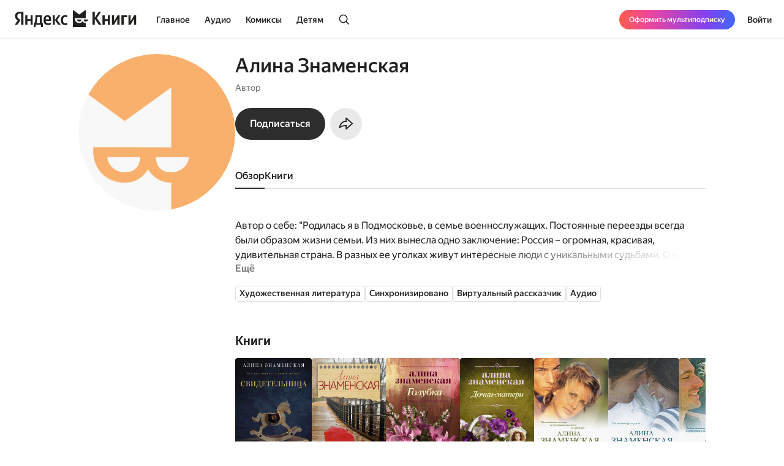

--- FILE ---
content_type: text/html; charset=utf-8
request_url: https://books.yandex.ru/authors/IkcWhJuT
body_size: 42281
content:
<!DOCTYPE html><html lang="ru" data-os="Mac OS" prefix="og: http://ogp.me/ns# book: http://ogp.me/ns/book#" class="__variable_aaa4cf __variable_905d3d desktop"><head><meta charSet="utf-8"/><meta charSet="utf-8"/><meta name="viewport" content="width=device-width, initial-scale=1, viewport-fit=cover"/><link rel="stylesheet" href="https://yastatic.net/s3/bookmate/frontend_next/_next/static/css/6f8d53de09781935.css" data-precedence="next"/><link rel="stylesheet" href="https://yastatic.net/s3/bookmate/frontend_next/_next/static/css/f53f6b85806e644f.css" data-precedence="next"/><link rel="stylesheet" href="https://yastatic.net/s3/bookmate/frontend_next/_next/static/css/d90621e881d1669a.css" data-precedence="next"/><link rel="stylesheet" href="https://yastatic.net/s3/bookmate/frontend_next/_next/static/css/7dc1c6d0b2a2843c.css" data-precedence="next"/><link rel="stylesheet" href="https://yastatic.net/s3/bookmate/frontend_next/_next/static/css/4f3b9062bc432274.css" data-precedence="next"/><link rel="stylesheet" href="https://yastatic.net/s3/bookmate/frontend_next/_next/static/css/20a86a4d57fa8835.css" data-precedence="next"/><link rel="stylesheet" href="https://yastatic.net/s3/bookmate/frontend_next/_next/static/css/72fbce7e202e2a84.css" data-precedence="next"/><link rel="stylesheet" href="https://yastatic.net/s3/bookmate/frontend_next/_next/static/css/67291fdf641ba6f0.css" data-precedence="next"/><link rel="stylesheet" href="https://yastatic.net/s3/bookmate/frontend_next/_next/static/css/adf144836e662f90.css" data-precedence="next"/><link rel="stylesheet" href="https://yastatic.net/s3/bookmate/frontend_next/_next/static/css/7fcd86a123d40882.css" data-precedence="next"/><link rel="stylesheet" href="https://yastatic.net/s3/bookmate/frontend_next/_next/static/css/e7c438467301bda9.css" data-precedence="next"/><link rel="stylesheet" href="https://yastatic.net/s3/bookmate/frontend_next/_next/static/css/aefb6f1652476f41.css" data-precedence="next"/><link rel="stylesheet" href="https://yastatic.net/s3/bookmate/frontend_next/_next/static/css/7edc40859da90ec6.css" data-precedence="next"/><link rel="stylesheet" href="https://yastatic.net/s3/bookmate/frontend_next/_next/static/css/67adf4314ddec066.css" data-precedence="next"/><link href="https://yastatic.net/s3/bookmate/frontend_next/_next/static/css/35700003abc67f04.css" rel="stylesheet" as="style" data-precedence="dynamic"/><link href="https://yastatic.net/s3/bookmate/frontend_next/_next/static/css/765ec60576f52595.css" rel="stylesheet" as="style" data-precedence="dynamic"/><link href="https://yastatic.net/s3/bookmate/frontend_next/_next/static/css/5a1de91e00423928.css" rel="stylesheet" as="style" data-precedence="dynamic"/><link href="https://yastatic.net/s3/bookmate/frontend_next/_next/static/css/ffc3b518926aa19c.css" rel="stylesheet" as="style" data-precedence="dynamic"/><link href="https://yastatic.net/s3/bookmate/frontend_next/_next/static/css/c539c62cebc10440.css" rel="stylesheet" as="style" data-precedence="dynamic"/><link href="https://yastatic.net/s3/bookmate/frontend_next/_next/static/css/d95888ca7c5f4671.css" rel="stylesheet" as="style" data-precedence="dynamic"/><link href="https://yastatic.net/s3/bookmate/frontend_next/_next/static/css/fa217fdedea2a12a.css" rel="stylesheet" as="style" data-precedence="dynamic"/><link rel="preload" as="script" fetchPriority="low" href="https://yastatic.net/s3/bookmate/frontend_next/_next/static/chunks/webpack-da667760da4c4f8c.js"/><script src="https://yastatic.net/s3/bookmate/frontend_next/_next/static/chunks/b4a02eb4-973f462e1a7c5b57.js" async=""></script><script src="https://yastatic.net/s3/bookmate/frontend_next/_next/static/chunks/68657-86e6efb3a804e99e.js" async=""></script><script src="https://yastatic.net/s3/bookmate/frontend_next/_next/static/chunks/main-app-212da9d5d80d338d.js" async=""></script><script src="https://yastatic.net/s3/bookmate/frontend_next/_next/static/chunks/98561-968782282bb57114.js" async=""></script><script src="https://yastatic.net/s3/bookmate/frontend_next/_next/static/chunks/53210-924a0f1d566c3f72.js" async=""></script><script src="https://yastatic.net/s3/bookmate/frontend_next/_next/static/chunks/24614-961a4fe96546b5af.js" async=""></script><script src="https://yastatic.net/s3/bookmate/frontend_next/_next/static/chunks/45240-caa728762723d4cb.js" async=""></script><script src="https://yastatic.net/s3/bookmate/frontend_next/_next/static/chunks/69256-11ad36fe04095f5e.js" async=""></script><script src="https://yastatic.net/s3/bookmate/frontend_next/_next/static/chunks/78215-52ad4e4d46380a32.js" async=""></script><script src="https://yastatic.net/s3/bookmate/frontend_next/_next/static/chunks/92174-8d47569016d280cf.js" async=""></script><script src="https://yastatic.net/s3/bookmate/frontend_next/_next/static/chunks/24053-ceed556cd8a31d29.js" async=""></script><script src="https://yastatic.net/s3/bookmate/frontend_next/_next/static/chunks/app/global-error-ee02ea31840e4cf1.js" async=""></script><script src="https://yastatic.net/s3/bookmate/frontend_next/_next/static/chunks/95810-93081c84e1a48149.js" async=""></script><script src="https://yastatic.net/s3/bookmate/frontend_next/_next/static/chunks/62716-9f3d7c22f2b7cc8e.js" async=""></script><script src="https://yastatic.net/s3/bookmate/frontend_next/_next/static/chunks/22954-47dae5b936232410.js" async=""></script><script src="https://yastatic.net/s3/bookmate/frontend_next/_next/static/chunks/34175-eed7814b37be6580.js" async=""></script><script src="https://yastatic.net/s3/bookmate/frontend_next/_next/static/chunks/82239-67182f3d76b5b922.js" async=""></script><script src="https://yastatic.net/s3/bookmate/frontend_next/_next/static/chunks/41447-9590543c78c5fc1a.js" async=""></script><script src="https://yastatic.net/s3/bookmate/frontend_next/_next/static/chunks/31897-dd71e2b367c8f161.js" async=""></script><script src="https://yastatic.net/s3/bookmate/frontend_next/_next/static/chunks/98613-ce1da80958247284.js" async=""></script><script src="https://yastatic.net/s3/bookmate/frontend_next/_next/static/chunks/53164-533d0e310676ce1e.js" async=""></script><script src="https://yastatic.net/s3/bookmate/frontend_next/_next/static/chunks/10552-8f6e18243486dc26.js" async=""></script><script src="https://yastatic.net/s3/bookmate/frontend_next/_next/static/chunks/11659-fc698f5d469465a4.js" async=""></script><script src="https://yastatic.net/s3/bookmate/frontend_next/_next/static/chunks/21981-9a52803c46c9ae6e.js" async=""></script><script src="https://yastatic.net/s3/bookmate/frontend_next/_next/static/chunks/4792-a71a77d5c8b9cf08.js" async=""></script><script src="https://yastatic.net/s3/bookmate/frontend_next/_next/static/chunks/68362-c247dd60660647a7.js" async=""></script><script src="https://yastatic.net/s3/bookmate/frontend_next/_next/static/chunks/73331-1da8c2070ce6b067.js" async=""></script><script src="https://yastatic.net/s3/bookmate/frontend_next/_next/static/chunks/52851-2ac479891516ccb2.js" async=""></script><script src="https://yastatic.net/s3/bookmate/frontend_next/_next/static/chunks/90013-a2d4bdab36231b64.js" async=""></script><script src="https://yastatic.net/s3/bookmate/frontend_next/_next/static/chunks/app/%5Blocale%5D/(default)/persons/%5Buuid%5D/page-0c6f7c43326c24dd.js" async=""></script><script src="https://yastatic.net/s3/bookmate/frontend_next/_next/static/chunks/29509-75b899610d03d02a.js" async=""></script><script src="https://yastatic.net/s3/bookmate/frontend_next/_next/static/chunks/38497-844dff67ef52caff.js" async=""></script><script src="https://yastatic.net/s3/bookmate/frontend_next/_next/static/chunks/42365-b7798c300dca9762.js" async=""></script><script src="https://yastatic.net/s3/bookmate/frontend_next/_next/static/chunks/61243-eb63db5ddf92270b.js" async=""></script><script src="https://yastatic.net/s3/bookmate/frontend_next/_next/static/chunks/app/%5Blocale%5D/(default)/layout-bd411ab7bf11e53c.js" async=""></script><script src="https://yastatic.net/s3/bookmate/frontend_next/_next/static/chunks/app/%5Blocale%5D/(default)/error-ae2b44863af56390.js" async=""></script><script src="https://yastatic.net/s3/bookmate/frontend_next/_next/static/chunks/22983-4636a26a92f8a593.js" async=""></script><script src="https://yastatic.net/s3/bookmate/frontend_next/_next/static/chunks/app/layout-9b06d3122309e2b7.js" async=""></script><script src="https://yastatic.net/s3/bookmate/frontend_next/_next/static/chunks/46875-86c044aa0ad0fe27.js" async=""></script><script src="https://yastatic.net/s3/bookmate/frontend_next/_next/static/chunks/54591-14a508de16870b33.js" async=""></script><script src="https://yastatic.net/s3/bookmate/frontend_next/_next/static/chunks/app/%5Blocale%5D/(default)/not-found-2881d4a66d716540.js" async=""></script><script src="https://yastatic.net/s3/bookmate/frontend_next/_next/static/chunks/app/error-5ab55c39ceac4845.js" async=""></script><script src="https://yastatic.net/s3/bookmate/frontend_next/_next/static/chunks/21605-fcd3824f9b1a9dc0.js" async=""></script><script src="https://yastatic.net/s3/bookmate/frontend_next/_next/static/chunks/36395-77a94bf88ab20e9f.js" async=""></script><script src="https://yastatic.net/s3/bookmate/frontend_next/_next/static/chunks/76732-32e3555182f8cdcf.js" async=""></script><script src="https://yastatic.net/s3/bookmate/frontend_next/_next/static/chunks/app/%5Blocale%5D/(default)/persons/%5Buuid%5D/layout-c5dbfd948d22f339.js" async=""></script><link rel="preload" href="https://yastatic.net/s3/bookmate/frontend_next/_next/static/css/4f857da5763f5195.css" as="style"/><link rel="preload" href="https://yastatic.net/s3/bookmate/frontend_next/_next/static/chunks/a637ea6c-83f72a7f414aadba.js" as="script" fetchPriority="low"/><link rel="preload" href="https://yastatic.net/s3/bookmate/frontend_next/_next/static/chunks/59347-0473e490b0025e5f.js" as="script" fetchPriority="low"/><link rel="preload" href="https://yastatic.net/s3/bookmate/frontend_next/_next/static/chunks/53131-e3a7bfcce800ad50.js" as="script" fetchPriority="low"/><link rel="preload" href="https://yastatic.net/s3/bookmate/frontend_next/_next/static/chunks/54842.342edc3c8f8140f3.js" as="script" fetchPriority="low"/><link rel="preload" href="https://yastatic.net/s3/bookmate/frontend_next/_next/static/chunks/42250.278aec19aa987564.js" as="script" fetchPriority="low"/><link rel="preload" href="https://yastatic.net/s3/bookmate/frontend_next/_next/static/chunks/42502.b7edb9788eaa2eb0.js" as="script" fetchPriority="low"/><link rel="preload" href="https://yastatic.net/s3/bookmate/frontend_next/_next/static/chunks/7615-542d2459eb81c9f7.js" as="script" fetchPriority="low"/><link rel="preload" href="https://yastatic.net/s3/bookmate/frontend_next/_next/static/chunks/49310-e71ada873aad3eb4.js" as="script" fetchPriority="low"/><link rel="preload" href="https://yastatic.net/s3/bookmate/frontend_next/_next/static/chunks/7567.f40328171c225ece.js" as="script" fetchPriority="low"/><link rel="preload" href="https://yastatic.net/s3/bookmate/frontend_next/_next/static/chunks/37865.bca089ec89b58a0e.js" as="script" fetchPriority="low"/><meta name="next-size-adjust" content=""/><meta http-equiv="X-UA-Compatible" content="IE=edge"/><meta http-equiv="cleartype" content="on"/><meta name="mobile-web-app-capable" content="yes"/><meta name="apple-mobile-web-app-capable" content="yes"/><meta name="apple-mobile-web-app-status-bar-style" content="black"/><link rel="manifest" href="/next-static/manifest.json?v=1"/><meta name="msapplication-tap-highlight" content="yes"/><meta name="HandheldFriendly" content="true"/><meta property="al:web:should_fallback" content="false"/><meta property="al:android:app_name" content="Яндекс Книги"/><meta property="al:android:package" content="ru.plus.bookmate"/><meta property="al:ios:url" content="https://redirect.appmetrica.yandex.com/serve/748542709802814784"/><meta property="al:android:url" content="https://redirect.appmetrica.yandex.com/serve/748542709802814784"/><link rel="mask-icon" href="/next-static/favicons/safari-pinned-tab-black.svg" color="#000000"/><link rel="apple-touch-icon" href="/next-static/favicons/apple-touch-icon.png?v=1"/><link rel="icon" href="/next-static/favicons/favicon.ico?v=1" sizes="32x32"/><link rel="icon" href="/next-static/favicons/favicon.svg?v=1" type="image/svg+xml"/><link rel="preconnect" href="https://mc.yandex.ru"/><link rel="preconnect" href="https://abt.s3.yandex.net"/><title>Автор Алина Знаменская</title><meta name="description" content="Страница автора Алина Знаменская на сайте или в приложении электронной библиотеки Яндекс Книги."/><meta name="vk:image" content="https://books.yandex.ru/og/authors/IkcWhJuT/opengraph-image?size=vk&amp;1768548260383"/><meta name="twitter:image" content="https://books.yandex.ru/og/authors/IkcWhJuT/opengraph-image?size=twitter&amp;1768548260383"/><meta name="facebook:image" content="https://books.yandex.ru/og/authors/IkcWhJuT/opengraph-image?size=default&amp;1768548260383"/><link rel="canonical" href="https://books.yandex.ru/authors/IkcWhJuT"/><link rel="alternate" hrefLang="ru-KZ" href="https://books.yandex.kz/authors/IkcWhJuT"/><link rel="alternate" hrefLang="ru-RU" href="https://books.yandex.ru/authors/IkcWhJuT"/><link rel="alternate" hrefLang="ru-UZ" href="https://books.yandex.uz/authors/IkcWhJuT"/><link rel="alternate" hrefLang="x-default" href="https://books.yandex.ru/authors/IkcWhJuT"/><meta property="og:title" content="Автор Алина Знаменская"/><meta property="og:description" content="Алина Знаменская в Яндекс Книгах — Автор о себе: &quot;Родилась я в Подмосковье, в семье военнослужащих. Постоянные переезды всегда были образом жизни семьи. Из них вынесла одно заключение: Россия – огромная, красивая, удивительная страна. В разных ее уголках живут интересные люди с уникальными судьбами. О них стоит написать! В 13 лет решила стать писательницей и сделала запись об этом в личном дневнике. Правда, идти к этой мечте пришлось довольно долго – больше 20 лет. А пока отдавала себя второй своей страсти – любительскому театру. Окончила Самарский институт культуры (кафедра театральной режиссуры), много лет руковожу детским театром «Аист»&quot;. (http://biblioteka.cc/topic/101183-znamenskaja-alina/)"/><meta property="og:url" content="https://books.yandex.ru/authors/IkcWhJuT"/><meta property="og:locale" content="ru-ru"/><meta property="og:image:width" content="1200"/><meta property="og:image:height" content="630"/><meta property="og:image" content="https://books.yandex.ru/og/authors/IkcWhJuT/opengraph-image?size=default&amp;1768548260383"/><meta property="og:type" content="profile"/><meta name="twitter:card" content="summary_large_image"/><meta name="twitter:title" content="Автор Алина Знаменская"/><meta name="twitter:description" content="Алина Знаменская в Яндекс Книгах — Автор о себе: &quot;Родилась я в Подмосковье, в семье военнослужащих. Постоянные переезды всегда были образом жизни семьи. Из них вынесла одно заключение: Россия – огромная, красивая, удивительная страна. В разных ее уголках живут интересные люди с уникальными судьбами. О них стоит написать! В 13 лет решила стать писательницей и сделала запись об этом в личном дневнике. Правда, идти к этой мечте пришлось довольно долго – больше 20 лет. А пока отдавала себя второй своей страсти – любительскому театру. Окончила Самарский институт культуры (кафедра театральной режиссуры), много лет руковожу детским театром «Аист»&quot;. (http://biblioteka.cc/topic/101183-znamenskaja-alina/)"/><meta name="twitter:image:width" content="1200"/><meta name="twitter:image:height" content="630"/><meta name="twitter:image" content="https://books.yandex.ru/og/authors/IkcWhJuT/opengraph-image?size=default&amp;1768548260383"/><meta property="al:ios:url" content="bookmateplus://author?uuid=IkcWhJuT"/><meta property="al:android:url" content="bookmateplus://author?uuid=IkcWhJuT"/><script type="application/ld+json">{"@type":"WebSite","@context":"https://schema.org","name":"Яндекс Книги"}</script><script>(self.__next_s=self.__next_s||[]).push([0,{"children":"\n            (function M(){if(\"undefined\"==typeof ResizeObserver){var a=document.createElement(\"script\");a.src=\"/next-static/polyfill/resizeObserver.js\",document.head.appendChild(a)}})();\n            null;\n        ","id":"polyfills"}])</script><meta name="baggage" content="sentry-environment=production,sentry-public_key=95920e8afff34638975f11fd8d7cfb36,sentry-trace_id=20dc262a65f22d51f9cd4b7939efb34b,sentry-sampled=false,sentry-sample_rand=0.6844385187537578,sentry-sample_rate=0.01"/><script src="https://yastatic.net/s3/bookmate/frontend_next/_next/static/chunks/polyfills-42372ed130431b0a.js" noModule=""></script><script>(window[Symbol.for("ApolloSSRDataTransport")] ??= []).push({"rehydrate":{},"events":[{"type":"started","options":{"variables":{"uuid":"IkcWhJuT","page":1,"perPage":10,"role":"author"},"fetchPolicy":"cache-first","query":"query AuthorSeries($uuid:String!$role:AuthorRestRole$page:Int$perPage:Int)@bff{authorSeries(uuid:$uuid role:$role page:$page perPage:$perPage){uuid series{...Series}}}fragment Series on SeriesPayload{uuid title parts_count followers_count has_new_parts language kinds cover@type(name:\"ImagePayload\"){...Image}authors@type(name:\"ContentAuthorPayload\"){...AuthorObject}}fragment Image on ImagePayload{small large ratio placeholder background_color_hex}fragment AuthorObject on ContentAuthorPayload{uuid name locale about died_at born_at removed works_count image@type(name:\"ImagePayload\"){...Image}}","notifyOnNetworkStatusChange":false,"nextFetchPolicy":undefined},"id":"87dcf1ca-ffa5-4a84-9009-b86509a3e5d2"},{"type":"next","value":{"data":{"authorSeries":{"__typename":"AuthorSeriesPayload","uuid":"IkcWhJuT","series":[]}}},"id":"87dcf1ca-ffa5-4a84-9009-b86509a3e5d2"},{"type":"completed","id":"87dcf1ca-ffa5-4a84-9009-b86509a3e5d2"}]})</script></head><body><!--$?--><template id="B:0"></template><header class="Header_headerContainer__Da5Xz"><div class="Header_header__9Wxwt"><div class="Header_logo__hpLPW Header_logoLoading__oeF18"><button class="ButtonBase_button__Rh4XL Button_button__Y6_d8 Button_size40__NLgDW Button_buttonPadding0__6CZWX Button_buttonRadius4__N0dvT Button_active__nUhFZ Header_logoButton__1ja3M" data-test-id="HEADER_LOGO" data-role="button"><svg xmlns="http://www.w3.org/2000/svg" width="199" height="32" fill="none" viewBox="0 0 199 28"><g fill="#22201F" clip-path="url(#clip0_1824_42464)"><path d="M45.912 28.174h-3.09V24.62h-8.558v3.553h-3.09v-6.272h1.02q.495-.99.803-2.348.309-1.391.495-2.935.185-1.544.247-3.152a80 80 0 0 0 .062-3.059V9.08h10.474v12.822h1.637zM10.536 6.052H8.867q-2.317 0-3.491 1.05T4.202 9.883q0 .99.216 1.73.216.711.618 1.329.434.618 1.05 1.174.65.524 1.515 1.112l1.884 1.267-5.438 8.126H0l4.882-7.261q-1.05-.741-1.885-1.514a9 9 0 0 1-1.36-1.637 7.6 7.6 0 0 1-.865-1.854 8.6 8.6 0 0 1-.278-2.256q0-1.545.526-2.811a5.9 5.9 0 0 1 1.606-2.194q1.05-.927 2.596-1.421 1.575-.525 3.614-.525h5.438V24.62h-3.738zM50.609 18.07q.091 2.1.988 3.12t3.028 1.02q1.297 0 2.565-.433 1.297-.464 2.131-1.02v2.812q-.803.556-2.039.958t-2.966.402q-3.46 0-5.345-1.978-1.854-1.977-1.854-6.055 0-1.761.371-3.245.402-1.482 1.205-2.564a5.3 5.3 0 0 1 2.008-1.7q1.236-.617 2.874-.617 1.328 0 2.41.401 1.112.402 1.884 1.298.773.896 1.174 2.317.433 1.39.433 3.43v1.854zM29.32 9.08v15.54h-3.368v-6.58h-5.221v6.58h-3.368V9.08h3.368v6.24h5.221V9.08zm36.303 7.724v7.817h-3.367V9.08h3.367v7.508l5.438-7.508h3.522l-5.283 7.291 5.963 8.25h-3.955zm16.839 8.126q-3.645 0-5.407-2.07-1.73-2.07-1.73-5.994 0-1.761.432-3.245.464-1.514 1.329-2.564A6.05 6.05 0 0 1 79.28 9.39q1.297-.618 3.027-.618 1.329 0 2.287.216.957.186 1.514.525v2.966q-.525-.339-1.452-.649a6.1 6.1 0 0 0-1.947-.308q-1.884 0-2.904 1.328-.99 1.297-.989 3.924 0 2.502.896 3.955.896 1.452 2.966 1.452 1.113 0 1.916-.278a7 7 0 0 0 1.514-.773v2.843a4.9 4.9 0 0 1-1.545.71q-.865.248-2.101.248M40.907 11.799h-4.14v.648q0 1.02-.062 2.287-.061 1.267-.216 2.564-.154 1.298-.433 2.503-.246 1.205-.648 2.1h5.499zm12.606-.31q-1.422 0-2.132 1.051-.71 1.02-.772 2.997h5.437v-.402q0-.771-.123-1.42a3.3 3.3 0 0 0-.433-1.175 2 2 0 0 0-.772-.772q-.464-.278-1.205-.278"></path><path fill-rule="evenodd" d="M110.703 18.573c-1.255 2.103-3.203 3.03-5.251 3.03-4.095 0-7.145-2.88-7.145-7.2v-.214c0-.204.008-.391.021-.587l17.656.027V.024l-10.547 7.613L94.945 0v28h21.039v-6.397c-2.037-.008-3.891-.935-5.281-3.03" clip-rule="evenodd"></path><path fill-rule="evenodd" d="M105.453 19.257c2.062 0 3.325-1.067 3.491-3.468h-7.495c.328 2.162 1.998 3.467 4.004 3.467M112.464 15.789h7.585c-.328 2.162-2.09 3.467-4.096 3.467-2.061 0-3.324-1.066-3.489-3.467" clip-rule="evenodd"></path><path d="M189.323 9.08v9.64l5.623-9.64h3.275v15.54h-3.553v-9.608l-5.623 9.609h-3.275V9.08zM183.606 9.08v2.904h-5.685v12.637h-3.677V9.08zM162.259 9.08v9.64l5.623-9.64h3.275v15.54h-3.553v-9.608l-5.624 9.609h-3.275V9.08zM155.614 9.08v15.54h-3.677v-6.488h-4.913v6.489h-3.676V9.08h3.676v6.148h4.913V9.08zM130.642 14.548v10.073h-3.738V3.148h3.738v9.887l6.643-9.887h3.8l-6.921 10.226 7.632 11.247h-4.357z"></path></g><defs><clipPath id="clip0_1824_42464"><path fill="#fff" d="M0 0h198.897v28H0z"></path></clipPath></defs></svg></button></div></div></header><!--/$--><div class="main-content MainLayout_content__p_cdm"><script type="application/ld+json">{"@context":"https://schema.org","@type":"Person","name":"Алина Знаменская","image":"https://api.bookmate.ru/pipeline/authors/default0-9791a4840c6a7afd6f7b6f8f0daf22b5bb4ca05d30ddb7114dc919b8ccbf6025.png","description":"Автор о себе: &quot;Родилась я в Подмосковье, в семье военнослужащих. Постоянные переезды всегда были образом жизни семьи. Из них вынесла одно заключение: Россия – огромная, красивая, удивительная страна. В разных ее уголках живут интересные люди с уникальными судьбами. О них стоит написать! В 13 лет решила стать писательницей и сделала запись об этом в личном дневнике. Правда, идти к этой мечте пришлось довольно долго – больше 20 лет. А пока отдавала себя второй своей страсти – любительскому театру. Окончила Самарский институт культуры (кафедра театральной режиссуры), много лет руковожу детским театром «Аист»&quot;. (http://biblioteka.cc/topic/101183-znamenskaja-alina/)","url":"https://books.yandex.ru/authors/IkcWhJuT"}</script><div><div class="PersonPageDesktopLayout_container__s8QRc"><div class="PersonPageLeftColumn_container__PS_Z4 PersonPageDesktopLayout_left__mLVVD"><div data-test-id="COVER" class="Cover_container__jrDcO Cover_containerOverlay__BOgd1 PersonPageAvatar_avatar__zqR3U PersonPageLeftColumn_avatar__AlB9d"><img alt="Алина Знаменская" loading="lazy" width="0" height="0" decoding="async" data-nimg="1" class="Cover_image__ZAscW PersonPageAvatar_image__QIfVh" style="color:transparent;background-size:cover;background-position:50% 50%;background-repeat:no-repeat;background-image:url(&quot;data:image/svg+xml;charset=utf-8,%3Csvg xmlns=&#x27;http://www.w3.org/2000/svg&#x27; %3E%3Cfilter id=&#x27;b&#x27; color-interpolation-filters=&#x27;sRGB&#x27;%3E%3CfeGaussianBlur stdDeviation=&#x27;20&#x27;/%3E%3CfeColorMatrix values=&#x27;1 0 0 0 0 0 1 0 0 0 0 0 1 0 0 0 0 0 100 -1&#x27; result=&#x27;s&#x27;/%3E%3CfeFlood x=&#x27;0&#x27; y=&#x27;0&#x27; width=&#x27;100%25&#x27; height=&#x27;100%25&#x27;/%3E%3CfeComposite operator=&#x27;out&#x27; in=&#x27;s&#x27;/%3E%3CfeComposite in2=&#x27;SourceGraphic&#x27;/%3E%3CfeGaussianBlur stdDeviation=&#x27;20&#x27;/%3E%3C/filter%3E%3Cimage width=&#x27;100%25&#x27; height=&#x27;100%25&#x27; x=&#x27;0&#x27; y=&#x27;0&#x27; preserveAspectRatio=&#x27;none&#x27; style=&#x27;filter: url(%23b);&#x27; href=&#x27;[data-uri]&#x27;/%3E%3C/svg%3E&quot;)" src="https://api.bookmate.ru/pipeline/authors/default0-9791a4840c6a7afd6f7b6f8f0daf22b5bb4ca05d30ddb7114dc919b8ccbf6025.png"/><div></div></div><!--$--><!--/$--></div><div class="PersonPageDesktopLayout_center__FXmza"><div class="PersonPageHeader_container__STqcL"><div data-test-id="COVER" class="Cover_container__jrDcO Cover_containerOverlay__BOgd1 PersonPageAvatar_avatar__zqR3U PersonPageHeader_avatar__h_T9m"><img alt="Алина Знаменская" loading="lazy" width="0" height="0" decoding="async" data-nimg="1" class="Cover_image__ZAscW PersonPageAvatar_image__QIfVh" style="color:transparent;background-size:cover;background-position:50% 50%;background-repeat:no-repeat;background-image:url(&quot;data:image/svg+xml;charset=utf-8,%3Csvg xmlns=&#x27;http://www.w3.org/2000/svg&#x27; %3E%3Cfilter id=&#x27;b&#x27; color-interpolation-filters=&#x27;sRGB&#x27;%3E%3CfeGaussianBlur stdDeviation=&#x27;20&#x27;/%3E%3CfeColorMatrix values=&#x27;1 0 0 0 0 0 1 0 0 0 0 0 1 0 0 0 0 0 100 -1&#x27; result=&#x27;s&#x27;/%3E%3CfeFlood x=&#x27;0&#x27; y=&#x27;0&#x27; width=&#x27;100%25&#x27; height=&#x27;100%25&#x27;/%3E%3CfeComposite operator=&#x27;out&#x27; in=&#x27;s&#x27;/%3E%3CfeComposite in2=&#x27;SourceGraphic&#x27;/%3E%3CfeGaussianBlur stdDeviation=&#x27;20&#x27;/%3E%3C/filter%3E%3Cimage width=&#x27;100%25&#x27; height=&#x27;100%25&#x27; x=&#x27;0&#x27; y=&#x27;0&#x27; preserveAspectRatio=&#x27;none&#x27; style=&#x27;filter: url(%23b);&#x27; href=&#x27;[data-uri]&#x27;/%3E%3C/svg%3E&quot;)" src="https://api.bookmate.ru/pipeline/authors/default0-9791a4840c6a7afd6f7b6f8f0daf22b5bb4ca05d30ddb7114dc919b8ccbf6025.png"/><div></div></div><div class="PersonPageHeader_center__hy_jd"><h1 class="Typography_typography__c4nNy Typography_TitleL32Medium__4D56s">Алина Знаменская</h1><p class="Typography_typography__c4nNy Typography_TextM14Regular__A7__w PersonPageHeaderInfo_info__Uonr2 PersonPageHeader_info__rEuwN">Автор<br/></p><!--$--><!--/$--><div class="PersonPageHeaderButtons_container__zdzpb PersonPageHeader_buttons__3mIU2"><button class="ButtonBase_button__Rh4XL Button_button__Y6_d8 Button_size20__uw_0T Button_buttonPadding16__hUTwZ Button_buttonRadius4__N0dvT Button_active__nUhFZ Button_buttonPrimary__pIWlT PersonPageHeaderSubscriptionButton_button__HL4Ix ButtonBase_buttonFillIcon__ARPmg" data-role="button"><span class="Typography_typography__c4nNy Typography_TextM16Medium__Dabd9">Подписаться</span></button><button class="ButtonBase_button__Rh4XL Button_button__Y6_d8 Button_size20__uw_0T Button_buttonPadding16__hUTwZ Button_buttonRadius4__N0dvT Button_active__nUhFZ Button_buttonIconOnly__T4jzm Button_buttonSecondary__j9cpf PersonPageHeaderButtons_button__O_lrq ButtonBase_buttonFillIcon__ARPmg" aria-expanded="false" aria-haspopup="dialog" data-role="button"><svg xmlns="http://www.w3.org/2000/svg" width="24" height="24" fill="none" viewBox="0 0 20 20"><path fill="#22201F" fill-rule="evenodd" d="M7.824 13.27c.511-.03 1.005-.03 1.5-.03v3.658a.833.833 0 0 0 1.389.621l7.754-6.925 1.126-1.006-1.126-1.006-7.754-6.925a.833.833 0 0 0-1.389.621v3.657c-4.582 0-8.044 3.6-8.767 8.572q-.139.95-.14 1.96c.546-.419 1.06-.783 1.547-1.1 2.481-1.614 4.253-2.003 5.86-2.097m-5.517.139c1.024-.569 1.959-.953 2.844-1.207 1.609-.461 2.96-.461 4.128-.461h1.545v3.667l6.517-5.82-6.517-5.82v3.667h-1.5c-3.264 0-6.028 2.31-7.017 5.974M9.714 16.4" clip-rule="evenodd"></path></svg></button><!--$--><!--$!--><template data-dgst="BAILOUT_TO_CLIENT_SIDE_RENDERING"></template><!--/$--><!--/$--></div></div></div><!--$?--><template id="B:1"></template><div class="PersonSkeletonTabs_tabs__qyB_Y PersonPageTabs_wrapper__zY8Fv PersonPageDesktopLayout_tabs__8XHFu"><div class="PersonSkeletonTabs_tab__MBq2k"></div><div class="PersonSkeletonTabs_tab__MBq2k"></div><div class="PersonSkeletonTabs_tab__MBq2k"></div><div class="PersonSkeletonTabs_tab__MBq2k"></div><div class="PersonSkeletonTabs_tab__MBq2k"></div><div class="PersonSkeletonTabs_tab__MBq2k"></div><div class="PersonSkeletonTabs_tab__MBq2k"></div></div><!--/$--><div class="PersonPageDesktopLayout_content__XN8lb"><!--$?--><template id="B:2"></template><div class="PersonSkeletonMainTab_container__mV217"><div><div class="PersonSkeletonMainTab_text___E_Oz"></div><div class="PersonSkeletonMainTab_text___E_Oz"></div><div class="PersonSkeletonMainTab_text___E_Oz"></div></div><div class="PersonSkeletonMainTab_topics__2QRmf"><div class="PersonSkeletonMainTab_topic__oAG2X"></div><div class="PersonSkeletonMainTab_topic__oAG2X"></div><div class="PersonSkeletonMainTab_topic__oAG2X"></div><div class="PersonSkeletonMainTab_topic__oAG2X"></div></div><div class="PersonSkeletonMainTab_editorChoice__X8s_a"><div class="PersonSkeletonMainTab_editorChoiceTitle__uh_gL"></div><div class="PersonSkeletonMainTab_editorChoiceBody__eLS2j"></div></div><div class="SliderSkeleton_container__XgQBY PersonSkeletonMainTab_slider__Yewg3"><div class="SliderSkeleton_title__NVFpf"></div><div class="SliderSkeleton_feed__DAPv7"><div class=""><div class="SliderSkeleton_image__iwgF5"></div><div class="SliderSkeleton_author__sqtIr"></div><div class="SliderSkeleton_descriptionTop__42U42"></div><div class="SliderSkeleton_descriptionBottom__1RLFp"></div></div><div class=""><div class="SliderSkeleton_image__iwgF5"></div><div class="SliderSkeleton_author__sqtIr"></div><div class="SliderSkeleton_descriptionTop__42U42"></div><div class="SliderSkeleton_descriptionBottom__1RLFp"></div></div><div class=""><div class="SliderSkeleton_image__iwgF5"></div><div class="SliderSkeleton_author__sqtIr"></div><div class="SliderSkeleton_descriptionTop__42U42"></div><div class="SliderSkeleton_descriptionBottom__1RLFp"></div></div><div class=""><div class="SliderSkeleton_image__iwgF5"></div><div class="SliderSkeleton_author__sqtIr"></div><div class="SliderSkeleton_descriptionTop__42U42"></div><div class="SliderSkeleton_descriptionBottom__1RLFp"></div></div><div class=""><div class="SliderSkeleton_image__iwgF5"></div><div class="SliderSkeleton_author__sqtIr"></div><div class="SliderSkeleton_descriptionTop__42U42"></div><div class="SliderSkeleton_descriptionBottom__1RLFp"></div></div><div class=""><div class="SliderSkeleton_image__iwgF5"></div><div class="SliderSkeleton_author__sqtIr"></div><div class="SliderSkeleton_descriptionTop__42U42"></div><div class="SliderSkeleton_descriptionBottom__1RLFp"></div></div></div></div><div class="SliderSkeleton_container__XgQBY PersonSkeletonMainTab_slider__Yewg3"><div class="SliderSkeleton_title__NVFpf"></div><div class="SliderSkeleton_feed__DAPv7"><div class="SliderSkeleton_audio__Rsrfy"><div class="SliderSkeleton_image__iwgF5"></div><div class="SliderSkeleton_author__sqtIr"></div><div class="SliderSkeleton_descriptionTop__42U42"></div><div class="SliderSkeleton_descriptionBottom__1RLFp"></div></div><div class="SliderSkeleton_audio__Rsrfy"><div class="SliderSkeleton_image__iwgF5"></div><div class="SliderSkeleton_author__sqtIr"></div><div class="SliderSkeleton_descriptionTop__42U42"></div><div class="SliderSkeleton_descriptionBottom__1RLFp"></div></div><div class="SliderSkeleton_audio__Rsrfy"><div class="SliderSkeleton_image__iwgF5"></div><div class="SliderSkeleton_author__sqtIr"></div><div class="SliderSkeleton_descriptionTop__42U42"></div><div class="SliderSkeleton_descriptionBottom__1RLFp"></div></div><div class="SliderSkeleton_audio__Rsrfy"><div class="SliderSkeleton_image__iwgF5"></div><div class="SliderSkeleton_author__sqtIr"></div><div class="SliderSkeleton_descriptionTop__42U42"></div><div class="SliderSkeleton_descriptionBottom__1RLFp"></div></div><div class="SliderSkeleton_audio__Rsrfy"><div class="SliderSkeleton_image__iwgF5"></div><div class="SliderSkeleton_author__sqtIr"></div><div class="SliderSkeleton_descriptionTop__42U42"></div><div class="SliderSkeleton_descriptionBottom__1RLFp"></div></div><div class="SliderSkeleton_audio__Rsrfy"><div class="SliderSkeleton_image__iwgF5"></div><div class="SliderSkeleton_author__sqtIr"></div><div class="SliderSkeleton_descriptionTop__42U42"></div><div class="SliderSkeleton_descriptionBottom__1RLFp"></div></div></div></div><div class="SliderSkeleton_container__XgQBY PersonSkeletonMainTab_slider__Yewg3"><div class="SliderSkeleton_title__NVFpf"></div><div class="SliderSkeleton_feed__DAPv7"><div class=""><div class="SliderSkeleton_image__iwgF5"></div><div class="SliderSkeleton_author__sqtIr"></div><div class="SliderSkeleton_descriptionTop__42U42"></div><div class="SliderSkeleton_descriptionBottom__1RLFp"></div></div><div class=""><div class="SliderSkeleton_image__iwgF5"></div><div class="SliderSkeleton_author__sqtIr"></div><div class="SliderSkeleton_descriptionTop__42U42"></div><div class="SliderSkeleton_descriptionBottom__1RLFp"></div></div><div class=""><div class="SliderSkeleton_image__iwgF5"></div><div class="SliderSkeleton_author__sqtIr"></div><div class="SliderSkeleton_descriptionTop__42U42"></div><div class="SliderSkeleton_descriptionBottom__1RLFp"></div></div><div class=""><div class="SliderSkeleton_image__iwgF5"></div><div class="SliderSkeleton_author__sqtIr"></div><div class="SliderSkeleton_descriptionTop__42U42"></div><div class="SliderSkeleton_descriptionBottom__1RLFp"></div></div><div class=""><div class="SliderSkeleton_image__iwgF5"></div><div class="SliderSkeleton_author__sqtIr"></div><div class="SliderSkeleton_descriptionTop__42U42"></div><div class="SliderSkeleton_descriptionBottom__1RLFp"></div></div><div class=""><div class="SliderSkeleton_image__iwgF5"></div><div class="SliderSkeleton_author__sqtIr"></div><div class="SliderSkeleton_descriptionTop__42U42"></div><div class="SliderSkeleton_descriptionBottom__1RLFp"></div></div></div></div></div><!--/$--></div><div class="PersonPageDesktopLayout_breadcrumbs__l2G_2"><ol itemScope="" class="Breadcrumbs_breadcrumbs__cQlgD" itemType="http://schema.org/BreadcrumbList"><li itemScope="" class="BreadcrumbItem_item__wQ6Si" itemProp="itemListElement" itemType="http://schema.org/ListItem"><a itemProp="item" text="Главное" class="Link_link__O0n7o BreadcrumbItem_link__4q3zH" href="/books"><span itemProp="name">Главное</span></a><meta itemProp="position" content="1"/></li><li itemScope="" class="BreadcrumbItem_item__wQ6Si" itemProp="itemListElement" itemType="http://schema.org/ListItem"><span itemProp="item" uuid="IkcWhJuT" text="Алина Знаменская" href="/authors/IkcWhJuT" class="BreadcrumbItem_link__4q3zH BreadcrumbItem_disabled__kbdNO"><span itemProp="name">Алина Знаменская</span></span><meta itemProp="position" content="2"/></li></ol></div></div><div class="PersonPageDesktopLayout_right__057wJ"></div></div><footer data-test-id="APP_OFFER_FOOTER" class="PageFooter_container__1swRb hidden-on-document-complete-flex PersonPageDesktopLayout_footer__OYPrx"><div class="PageFooter_contacts__qxIna"><div><div class="PageFooter_social__oXQ2o"><a data-test-id="APP_OFFER_FOOTER_TELEGRAM" target="_blank" rel="nofollow" href="https://t.me/booksyandex?utm_place=page_footer" class="Link_link__O0n7o ButtonBase_button__Rh4XL Button_button__Y6_d8 Button_buttonPadding0__6CZWX Button_buttonRadius4__N0dvT Button_active__nUhFZ"><img alt="https://t.me/booksyandex" loading="lazy" width="32" height="32" decoding="async" data-nimg="1" class="PageFooter_icon__38LAl PageFooter_telegram__CFHGa" style="color:transparent" src="https://yastatic.net/s3/bookmate/frontend_next/_next/static/media/telegram.7be60705.svg"/></a><a data-test-id="APP_OFFER_FOOTER_VK" target="_blank" rel="nofollow" href="https://vk.com/booksyandex?utm_place=page_footer" class="Link_link__O0n7o ButtonBase_button__Rh4XL Button_button__Y6_d8 Button_buttonPadding0__6CZWX Button_buttonRadius4__N0dvT Button_active__nUhFZ"><img alt="https://vk.com/booksyandex" loading="lazy" width="32" height="32" decoding="async" data-nimg="1" class="PageFooter_icon__38LAl PageFooter_vk__2PzfE" style="color:transparent" src="https://yastatic.net/s3/bookmate/frontend_next/_next/static/media/vk.4126990f.svg"/></a></div><div class="PageFooter_links__jOEOa"><a data-test-id="APP_OFFER_FOOTER_USER_AGREEMENT" target="_blank" rel="nofollow" href="https://yandex.ru/legal/yandex_books_termsofuse/?utm_place=page_footer" class="Link_link__O0n7o PageFooter_link__Mkc2X">Пользовательское соглашение</a><a data-test-id="APP_OFFER_FOOTER_PRIVACY_POLICY" target="_blank" rel="nofollow" href="https://yandex.ru/legal/confidential/?utm_place=page_footer" class="Link_link__O0n7o PageFooter_link__Mkc2X">Политика конфиденциальности</a><a data-test-id="APP_OFFER_FOOTER_TERMS" target="_blank" rel="nofollow" href="https://yandex.ru/legal/yandex_plus_conditions?utm_place=page_footer" class="Link_link__O0n7o PageFooter_link__Mkc2X">Условия подписки</a><a data-test-id="APP_OFFER_FOOTER_RULES" target="_blank" href="https://books.yandex.ru/legal/recommendations/ru/?force-web=true&amp;utm_place=page_footer" class="Link_link__O0n7o PageFooter_link__Mkc2X">Правила рекомендаций</a><a data-test-id="APP_OFFER_FOOTER_HELP" target="_blank" rel="nofollow" href="https://yandex.ru/support/books?utm_place=page_footer" class="Link_link__O0n7o PageFooter_link__Mkc2X">Справка</a><a data-test-id="APP_OFFER_FOOTER_CHAT" target="_blank" rel="nofollow" href="https://yandex.ru/chat/#/user/ffb26405-fada-9043-7ae6-a5ee5d6c846b?utm_place=page_footer" class="Link_link__O0n7o PageFooter_link__Mkc2X PageFooter_chat__HHYEv">Чат с поддержкой</a></div></div><div class="PageFooter_right__NuqtF"><span class="PageFooter_copyright__IF4vF" data-test-id="APP_OFFER_FOOTER_COPYRIGHT">© 2026, Яндекс Музыка</span><div data-test-id="APP_OFFER_FOOTER_OWNER" class="PageFooter_owner__0T9B5"><span class="PageFooter_chunk__KoTT7">Проект компании </span><a data-test-id="APP_OFFER_FOOTER_YANDEX_LINK" target="_blank" rel="nofollow" href="https://yandex.ru/all?utm_place=page_footer" class="Link_link__O0n7o PageFooter_yandex__sJcni"><svg xmlns="http://www.w3.org/2000/svg" width="52" height="16" viewBox="0 0 52 16" class="PageFooter_yandexImage__mSdsY" loading="lazy" alt="yandex"><path d="M6.876 13.152h2.206V.137H5.873C2.646.137.95 1.84.95 4.35c0 2.004.93 3.184 2.59 4.401L.657 13.152h2.389l3.209-4.925-1.112-.768c-1.35-.936-2.006-1.667-2.006-3.24 0-1.386.948-2.322 2.753-2.322h.985zm42.54.188c1.002 0 1.713-.188 2.242-.581v-1.817c-.547.394-1.203.637-2.115.637-1.55 0-2.188-1.236-2.188-3.184 0-2.04.784-3.09 2.206-3.09.84 0 1.66.3 2.097.581V3.994c-.456-.262-1.258-.449-2.334-.449-2.771 0-4.212 2.041-4.212 4.907 0 3.146 1.404 4.887 4.303 4.887m-13.566-.825V10.7c-.675.468-1.806.88-2.863.88-1.587 0-2.188-.768-2.28-2.34h5.234v-1.18c0-3.278-1.404-4.514-3.574-4.514-2.644 0-3.902 2.079-3.902 4.925 0 3.278 1.568 4.87 4.34 4.87 1.385 0 2.406-.375 3.044-.825M15.974 3.733V7.46h-2.9V3.732h-2.17v9.42h2.17V9.22h2.9v3.933h2.17v-9.42zm11.961 7.66h-.966v-7.66h-6.328v.806c0 2.303-.145 5.28-.911 6.854h-.675v3.914h2.006v-2.154h4.868v2.154h2.006zm14.842 1.76h2.462l-3.483-5.075 3.064-4.345h-2.188l-3.064 4.345V3.732H37.4v9.42h2.17V8.527zM32.33 5.305c1.076 0 1.404.918 1.404 2.098v.187h-3.027c.055-1.498.584-2.285 1.623-2.285m-7.53 6.087h-3.064c.602-1.423.766-3.99.766-5.618v-.281H24.8z"></path></svg></a></div></div></div></footer></div></div><!--$?--><template id="B:3"></template><!--/$--><!--$!--><template data-dgst="BAILOUT_TO_CLIENT_SIDE_RENDERING"></template><!--/$--><script>requestAnimationFrame(function(){$RT=performance.now()});</script><script src="https://yastatic.net/s3/bookmate/frontend_next/_next/static/chunks/webpack-da667760da4c4f8c.js" id="_R_" async=""></script><div hidden id="S:0"><header data-test-id="HEADER" class="Header_headerContainer__Da5Xz"><div class="Header_header__9Wxwt"><div class="Header_logo__hpLPW"><a data-test-id="HEADER_LOGO" class="Link_link__O0n7o ButtonBase_button__Rh4XL Button_button__Y6_d8 Button_size40__NLgDW Button_buttonPadding0__6CZWX Button_buttonRadius4__N0dvT Button_active__nUhFZ Header_logoButton__1ja3M" href="/"><svg xmlns="http://www.w3.org/2000/svg" width="199" height="32" fill="none" viewBox="0 0 199 28"><g fill="#22201F" clip-path="url(#clip0_1824_42464)"><path d="M45.912 28.174h-3.09V24.62h-8.558v3.553h-3.09v-6.272h1.02q.495-.99.803-2.348.309-1.391.495-2.935.185-1.544.247-3.152a80 80 0 0 0 .062-3.059V9.08h10.474v12.822h1.637zM10.536 6.052H8.867q-2.317 0-3.491 1.05T4.202 9.883q0 .99.216 1.73.216.711.618 1.329.434.618 1.05 1.174.65.524 1.515 1.112l1.884 1.267-5.438 8.126H0l4.882-7.261q-1.05-.741-1.885-1.514a9 9 0 0 1-1.36-1.637 7.6 7.6 0 0 1-.865-1.854 8.6 8.6 0 0 1-.278-2.256q0-1.545.526-2.811a5.9 5.9 0 0 1 1.606-2.194q1.05-.927 2.596-1.421 1.575-.525 3.614-.525h5.438V24.62h-3.738zM50.609 18.07q.091 2.1.988 3.12t3.028 1.02q1.297 0 2.565-.433 1.297-.464 2.131-1.02v2.812q-.803.556-2.039.958t-2.966.402q-3.46 0-5.345-1.978-1.854-1.977-1.854-6.055 0-1.761.371-3.245.402-1.482 1.205-2.564a5.3 5.3 0 0 1 2.008-1.7q1.236-.617 2.874-.617 1.328 0 2.41.401 1.112.402 1.884 1.298.773.896 1.174 2.317.433 1.39.433 3.43v1.854zM29.32 9.08v15.54h-3.368v-6.58h-5.221v6.58h-3.368V9.08h3.368v6.24h5.221V9.08zm36.303 7.724v7.817h-3.367V9.08h3.367v7.508l5.438-7.508h3.522l-5.283 7.291 5.963 8.25h-3.955zm16.839 8.126q-3.645 0-5.407-2.07-1.73-2.07-1.73-5.994 0-1.761.432-3.245.464-1.514 1.329-2.564A6.05 6.05 0 0 1 79.28 9.39q1.297-.618 3.027-.618 1.329 0 2.287.216.957.186 1.514.525v2.966q-.525-.339-1.452-.649a6.1 6.1 0 0 0-1.947-.308q-1.884 0-2.904 1.328-.99 1.297-.989 3.924 0 2.502.896 3.955.896 1.452 2.966 1.452 1.113 0 1.916-.278a7 7 0 0 0 1.514-.773v2.843a4.9 4.9 0 0 1-1.545.71q-.865.248-2.101.248M40.907 11.799h-4.14v.648q0 1.02-.062 2.287-.061 1.267-.216 2.564-.154 1.298-.433 2.503-.246 1.205-.648 2.1h5.499zm12.606-.31q-1.422 0-2.132 1.051-.71 1.02-.772 2.997h5.437v-.402q0-.771-.123-1.42a3.3 3.3 0 0 0-.433-1.175 2 2 0 0 0-.772-.772q-.464-.278-1.205-.278"></path><path fill-rule="evenodd" d="M110.703 18.573c-1.255 2.103-3.203 3.03-5.251 3.03-4.095 0-7.145-2.88-7.145-7.2v-.214c0-.204.008-.391.021-.587l17.656.027V.024l-10.547 7.613L94.945 0v28h21.039v-6.397c-2.037-.008-3.891-.935-5.281-3.03" clip-rule="evenodd"></path><path fill-rule="evenodd" d="M105.453 19.257c2.062 0 3.325-1.067 3.491-3.468h-7.495c.328 2.162 1.998 3.467 4.004 3.467M112.464 15.789h7.585c-.328 2.162-2.09 3.467-4.096 3.467-2.061 0-3.324-1.066-3.489-3.467" clip-rule="evenodd"></path><path d="M189.323 9.08v9.64l5.623-9.64h3.275v15.54h-3.553v-9.608l-5.623 9.609h-3.275V9.08zM183.606 9.08v2.904h-5.685v12.637h-3.677V9.08zM162.259 9.08v9.64l5.623-9.64h3.275v15.54h-3.553v-9.608l-5.624 9.609h-3.275V9.08zM155.614 9.08v15.54h-3.677v-6.488h-4.913v6.489h-3.676V9.08h3.676v6.148h4.913V9.08zM130.642 14.548v10.073h-3.738V3.148h3.738v9.887l6.643-9.887h3.8l-6.921 10.226 7.632 11.247h-4.357z"></path></g><defs><clipPath id="clip0_1824_42464"><path fill="#fff" d="M0 0h198.897v28H0z"></path></clipPath></defs></svg></a></div><!--$?--><template id="B:4"></template><div class="Header_loader__y5yRp"></div><!--/$--></div></header></div><script>$RB=[];$RV=function(a){$RT=performance.now();for(var b=0;b<a.length;b+=2){var c=a[b],e=a[b+1];null!==e.parentNode&&e.parentNode.removeChild(e);var f=c.parentNode;if(f){var g=c.previousSibling,h=0;do{if(c&&8===c.nodeType){var d=c.data;if("/$"===d||"/&"===d)if(0===h)break;else h--;else"$"!==d&&"$?"!==d&&"$~"!==d&&"$!"!==d&&"&"!==d||h++}d=c.nextSibling;f.removeChild(c);c=d}while(c);for(;e.firstChild;)f.insertBefore(e.firstChild,c);g.data="$";g._reactRetry&&requestAnimationFrame(g._reactRetry)}}a.length=0};
$RC=function(a,b){if(b=document.getElementById(b))(a=document.getElementById(a))?(a.previousSibling.data="$~",$RB.push(a,b),2===$RB.length&&("number"!==typeof $RT?requestAnimationFrame($RV.bind(null,$RB)):(a=performance.now(),setTimeout($RV.bind(null,$RB),2300>a&&2E3<a?2300-a:$RT+300-a)))):b.parentNode.removeChild(b)};$RC("B:0","S:0")</script><div hidden id="S:1"><div class="HorizontalScroll_wrapper__bs2fk PersonPageTabs_wrapper__zY8Fv PersonPageDesktopLayout_tabs__8XHFu"><div class="HorizontalScroll_buttons__3uwTR"><div class="HorizontalScroll_buttonContainer__Q9RHZ HorizontalScroll_prev__qH8nh"><button class="ButtonBase_button__Rh4XL Button_button__Y6_d8 Button_size20__uw_0T Button_buttonPadding0__6CZWX Button_buttonRadius4__N0dvT Button_active__nUhFZ Button_buttonIconOnly__T4jzm HorizontalScroll_control__vM3fo ButtonBase_buttonFillIcon__ARPmg" data-role="button"><svg xmlns="http://www.w3.org/2000/svg" width="14" height="24" fill="none" viewBox="0 0 14 24" class="HorizontalScroll_icon__YYGF3"><path fill="#22201F" fill-rule="evenodd" d="M.485.486a1.2 1.2 0 0 0 0 1.697L10.303 12 .485 21.819a1.2 1.2 0 1 0 1.697 1.697l10.667-10.667.848-.848-.848-.849L2.182.486a1.2 1.2 0 0 0-1.697 0" clip-rule="evenodd"></path></svg></button></div><div class="HorizontalScroll_buttonContainer__Q9RHZ HorizontalScroll_next__bne3d"><button class="ButtonBase_button__Rh4XL Button_button__Y6_d8 Button_size20__uw_0T Button_buttonPadding0__6CZWX Button_buttonRadius4__N0dvT Button_active__nUhFZ Button_buttonIconOnly__T4jzm HorizontalScroll_control__vM3fo ButtonBase_buttonFillIcon__ARPmg" data-role="button"><svg xmlns="http://www.w3.org/2000/svg" width="14" height="24" fill="none" viewBox="0 0 14 24" class="HorizontalScroll_icon__YYGF3"><path fill="#22201F" fill-rule="evenodd" d="M.485.486a1.2 1.2 0 0 0 0 1.697L10.303 12 .485 21.819a1.2 1.2 0 1 0 1.697 1.697l10.667-10.667.848-.848-.848-.849L2.182.486a1.2 1.2 0 0 0-1.697 0" clip-rule="evenodd"></path></svg></button></div></div><div class="MobileScroll_wrapper__ev3tY HorizontalScroll_scroll__adG6B"><div class="MobileScroll_container__QEHBu"><div class="PersonPageTabs_container__KhPiK"><a id="PersonTabMain" class="Link_link__O0n7o ButtonBase_button__Rh4XL Button_button__Y6_d8 Button_size20__uw_0T Button_buttonPadding16__hUTwZ Button_buttonRadius4__N0dvT Button_active__nUhFZ PersonPageTab_button__wJm7H PersonPageTab_active__XjUpW ButtonBase_buttonFillIcon__ARPmg" href="/authors/IkcWhJuT"><span class="Typography_typography__c4nNy Typography_TextM16Medium__Dabd9 PersonPageTab_text__pvVw8">Обзор</span></a><a id="PersonTabauthor/books" class="Link_link__O0n7o ButtonBase_button__Rh4XL Button_button__Y6_d8 Button_size20__uw_0T Button_buttonPadding16__hUTwZ Button_buttonRadius4__N0dvT Button_active__nUhFZ PersonPageTab_button__wJm7H ButtonBase_buttonFillIcon__ARPmg" href="/authors/IkcWhJuT/author/books"><span class="Typography_typography__c4nNy Typography_TextM16Medium__Dabd9 PersonPageTab_text__pvVw8">книги</span></a></div></div></div></div></div><script>$RC("B:1","S:1")</script><div hidden id="S:2"><div class=""><div class="PersonMainPage_info__VyamH"><div data-test-id="EXPANDABLE_TEXT" class="ExpandableText_container__zsP0S" data-expended="false"><div class="ExpandableText_wrapper__kTOc5 PersonMainPageInfo_aboutHeight___YLTq"><div class="ExpandableText_text__2OFwq"><span><span class="Typography_typography__c4nNy Typography_TextM16Regular__mR9oD"><span>Автор о себе: "Родилась я в Подмосковье, в семье военнослужащих. Постоянные переезды всегда были образом жизни семьи. Из них вынесла одно заключение: Россия – огромная, красивая, удивительная страна. В разных ее уголках живут интересные люди с уникальными судьбами. О них стоит написать! В 13 лет решила стать писательницей и сделала запись об этом в личном дневнике. Правда, идти к этой мечте пришлось довольно долго – больше 20 лет. А пока отдавала себя второй своей страсти – любительскому театру. Окончила Самарский институт культуры (кафедра театральной режиссуры), много лет руковожу детским театром «Аист»". (http://biblioteka.cc/topic/101183-znamenskaja-alina/)</span></span></span><div class="ExpandableText_background__LV9No"></div></div></div><button data-test-id="EXPANDABLE_TEXT_MORE" class="ExpandableText_more__gSiA3">Ещё</button></div></div><!--$?--><template id="B:5"></template><div></div><!--/$--><div class="BaseSliderWrapper_container___al_K PersonMainPage_slider__KEXNV"><h2 class="Typography_typography__c4nNy Typography_TitleS20Bold__00R9k LinkTitle_container__BF_eL BaseSliderWrapper_link___r_aV"><a data-test-id="LINK_TITLE" class="Link_link__O0n7o LinkTitle_link__9Mn_m" href="/authors/IkcWhJuT/author/books"><span class="Typography_typography__c4nNy Typography_TitleS20Bold__00R9k LinkTitle_text__4G3Ae">Книги</span><svg xmlns="http://www.w3.org/2000/svg" width="20" height="20" fill="none" viewBox="0 0 20 20" class="LinkTitle_arrow__jFvg8 BaseSliderWrapper_arrow__i8tda"><path fill="#22201F" fill-rule="evenodd" d="M6.375 2.624a1 1 0 0 0 0 1.415l5.96 5.96-5.96 5.959a1 1 0 1 0 1.415 1.414l6.666-6.667.707-.707-.707-.707L7.79 2.624a1 1 0 0 0-1.415 0" clip-rule="evenodd"></path></svg></a></h2><div class="NativeSlider_root__5FJbu"><div><button class="ButtonBase_button__Rh4XL Button_button__Y6_d8 Button_size20__uw_0T Button_buttonPadding16__hUTwZ Button_buttonRadius4__N0dvT Button_active__nUhFZ Button_buttonIconOnly__T4jzm SliderArrow_button__nquCm SliderArrow_prev__MXYNu ButtonBase_buttonFillIcon__ARPmg" style="top:calc(96px - var(--arrow-side-size) / 2)" data-role="button"><svg xmlns="http://www.w3.org/2000/svg" width="24" height="25" fill="none" viewBox="0 0 24 25" class="SliderArrow_icon__hKjQr"><path fill="#22201F" fill-rule="evenodd" d="M12.138 5.786a.9.9 0 0 1 1.271.05l6 6.5.564.61-.563.611-6 6.5a.9.9 0 0 1-1.323-1.22l4.606-4.99H4.998a.9.9 0 1 1 0-1.8h11.695l-4.606-4.99a.9.9 0 0 1 .05-1.271" clip-rule="evenodd"></path></svg><div></div></button><button class="ButtonBase_button__Rh4XL Button_button__Y6_d8 Button_size20__uw_0T Button_buttonPadding16__hUTwZ Button_buttonRadius4__N0dvT Button_active__nUhFZ Button_buttonIconOnly__T4jzm SliderArrow_button__nquCm SliderArrow_next__kyOAW ButtonBase_buttonFillIcon__ARPmg" style="top:calc(96px - var(--arrow-side-size) / 2)" data-role="button"><svg xmlns="http://www.w3.org/2000/svg" width="24" height="25" fill="none" viewBox="0 0 24 25" class="SliderArrow_icon__hKjQr"><path fill="#22201F" fill-rule="evenodd" d="M12.138 5.786a.9.9 0 0 1 1.271.05l6 6.5.564.61-.563.611-6 6.5a.9.9 0 0 1-1.323-1.22l4.606-4.99H4.998a.9.9 0 1 1 0-1.8h11.695l-4.606-4.99a.9.9 0 0 1 .05-1.271" clip-rule="evenodd"></path></svg><div></div></button></div><div class="XScrollLite_scroll__bAPxA"><div class="XScrollLite_scrollInner__B86CK"><div class="NativeSlider_wrapper__X_ZDs"><div class="NativeSlider_inner__ZzSVJ PersonMainPageSlider_slider__umaYx"><div class="ContentPreview_container__aBjig"><div class="ContentPreview_imageWrapper__BYmIF"><div data-test-id="COVER" class="Cover_container__jrDcO Cover_containerOverlay__BOgd1" style="width:125px;height:192px;background-color:#665D5E"><img alt="Свидетельница" loading="lazy" width="0" height="0" decoding="async" data-nimg="1" class="Cover_image__ZAscW" style="color:transparent;background-size:cover;background-position:50% 50%;background-repeat:no-repeat;background-image:url(&quot;data:image/svg+xml;charset=utf-8,%3Csvg xmlns=&#x27;http://www.w3.org/2000/svg&#x27; %3E%3Cfilter id=&#x27;b&#x27; color-interpolation-filters=&#x27;sRGB&#x27;%3E%3CfeGaussianBlur stdDeviation=&#x27;20&#x27;/%3E%3CfeColorMatrix values=&#x27;1 0 0 0 0 0 1 0 0 0 0 0 1 0 0 0 0 0 100 -1&#x27; result=&#x27;s&#x27;/%3E%3CfeFlood x=&#x27;0&#x27; y=&#x27;0&#x27; width=&#x27;100%25&#x27; height=&#x27;100%25&#x27;/%3E%3CfeComposite operator=&#x27;out&#x27; in=&#x27;s&#x27;/%3E%3CfeComposite in2=&#x27;SourceGraphic&#x27;/%3E%3CfeGaussianBlur stdDeviation=&#x27;20&#x27;/%3E%3C/filter%3E%3Cimage width=&#x27;100%25&#x27; height=&#x27;100%25&#x27; x=&#x27;0&#x27; y=&#x27;0&#x27; preserveAspectRatio=&#x27;none&#x27; style=&#x27;filter: url(%23b);&#x27; href=&#x27;[data-uri]&#x27;/%3E%3C/svg%3E&quot;)" src="https://api.bookmate.ru/assets/books-covers/ee/69/A9ThuT2Q-ipad.jpeg?image_hash=c3409396e66cf00a347d55f350255dba"/><div></div></div></div><div class="ContentPreview_info__UdqJi"><span class="ContentPreview_authors__cOy_Y Typography_TextS14Regular__8hura"><a title="Алина Знаменская" data-test-id="CONTENT_AUTHOR_AUTHOR_NAME" aria-label="Алина Знаменская" class="Link_link__O0n7o ContentAuthor_link__UuKE8" href="/authors/IkcWhJuT">Алина Знаменская</a></span><a title="Свидетельница" aria-label="Свидетельница" class="Link_link__O0n7o ContentPreview_link__ZNxlh" href="/books/A9ThuT2Q"><span class="Typography_typography__c4nNy Typography_TextS14Medium__V6tIN ContentPreview_linkText__StSX2">Свидетельница</span></a></div></div><div class="ContentPreview_container__aBjig"><div class="ContentPreview_imageWrapper__BYmIF"><div data-test-id="COVER" class="Cover_container__jrDcO Cover_containerOverlay__BOgd1" style="width:121px;height:192px;background-color:#D7814A"><img alt="Пленница дождя" loading="lazy" width="0" height="0" decoding="async" data-nimg="1" class="Cover_image__ZAscW" style="color:transparent;background-size:cover;background-position:50% 50%;background-repeat:no-repeat;background-image:url(&quot;data:image/svg+xml;charset=utf-8,%3Csvg xmlns=&#x27;http://www.w3.org/2000/svg&#x27; %3E%3Cfilter id=&#x27;b&#x27; color-interpolation-filters=&#x27;sRGB&#x27;%3E%3CfeGaussianBlur stdDeviation=&#x27;20&#x27;/%3E%3CfeColorMatrix values=&#x27;1 0 0 0 0 0 1 0 0 0 0 0 1 0 0 0 0 0 100 -1&#x27; result=&#x27;s&#x27;/%3E%3CfeFlood x=&#x27;0&#x27; y=&#x27;0&#x27; width=&#x27;100%25&#x27; height=&#x27;100%25&#x27;/%3E%3CfeComposite operator=&#x27;out&#x27; in=&#x27;s&#x27;/%3E%3CfeComposite in2=&#x27;SourceGraphic&#x27;/%3E%3CfeGaussianBlur stdDeviation=&#x27;20&#x27;/%3E%3C/filter%3E%3Cimage width=&#x27;100%25&#x27; height=&#x27;100%25&#x27; x=&#x27;0&#x27; y=&#x27;0&#x27; preserveAspectRatio=&#x27;none&#x27; style=&#x27;filter: url(%23b);&#x27; href=&#x27;[data-uri]&#x27;/%3E%3C/svg%3E&quot;)" src="https://api.bookmate.ru/assets/books-covers/b8/06/zLZM57hc-ipad.jpeg?image_hash=c7a728c6149f038f67a2671c00149cd4"/><div></div></div></div><div class="ContentPreview_info__UdqJi"><span class="ContentPreview_authors__cOy_Y Typography_TextS14Regular__8hura"><a title="Алина Знаменская" data-test-id="CONTENT_AUTHOR_AUTHOR_NAME" aria-label="Алина Знаменская" class="Link_link__O0n7o ContentAuthor_link__UuKE8" href="/authors/IkcWhJuT">Алина Знаменская</a></span><a title="Пленница дождя" aria-label="Пленница дождя" class="Link_link__O0n7o ContentPreview_link__ZNxlh" href="/books/zLZM57hc"><span class="Typography_typography__c4nNy Typography_TextS14Medium__V6tIN ContentPreview_linkText__StSX2">Пленница дождя</span></a></div></div><div class="ContentPreview_container__aBjig"><div class="ContentPreview_imageWrapper__BYmIF"><div data-test-id="COVER" class="Cover_container__jrDcO Cover_containerOverlay__BOgd1" style="width:121px;height:192px;background-color:#E06F55"><img alt="Голубка" loading="lazy" width="0" height="0" decoding="async" data-nimg="1" class="Cover_image__ZAscW" style="color:transparent;background-size:cover;background-position:50% 50%;background-repeat:no-repeat;background-image:url(&quot;data:image/svg+xml;charset=utf-8,%3Csvg xmlns=&#x27;http://www.w3.org/2000/svg&#x27; %3E%3Cfilter id=&#x27;b&#x27; color-interpolation-filters=&#x27;sRGB&#x27;%3E%3CfeGaussianBlur stdDeviation=&#x27;20&#x27;/%3E%3CfeColorMatrix values=&#x27;1 0 0 0 0 0 1 0 0 0 0 0 1 0 0 0 0 0 100 -1&#x27; result=&#x27;s&#x27;/%3E%3CfeFlood x=&#x27;0&#x27; y=&#x27;0&#x27; width=&#x27;100%25&#x27; height=&#x27;100%25&#x27;/%3E%3CfeComposite operator=&#x27;out&#x27; in=&#x27;s&#x27;/%3E%3CfeComposite in2=&#x27;SourceGraphic&#x27;/%3E%3CfeGaussianBlur stdDeviation=&#x27;20&#x27;/%3E%3C/filter%3E%3Cimage width=&#x27;100%25&#x27; height=&#x27;100%25&#x27; x=&#x27;0&#x27; y=&#x27;0&#x27; preserveAspectRatio=&#x27;none&#x27; style=&#x27;filter: url(%23b);&#x27; href=&#x27;[data-uri]&#x27;/%3E%3C/svg%3E&quot;)" src="https://api.bookmate.ru/assets/books-covers/40/ce/xlybOZFv-ipad.jpeg?image_hash=898c6d431acdca85403ed6472e82e8bd"/><div></div></div></div><div class="ContentPreview_info__UdqJi"><span class="ContentPreview_authors__cOy_Y Typography_TextS14Regular__8hura"><a title="Алина Знаменская" data-test-id="CONTENT_AUTHOR_AUTHOR_NAME" aria-label="Алина Знаменская" class="Link_link__O0n7o ContentAuthor_link__UuKE8" href="/authors/IkcWhJuT">Алина Знаменская</a></span><a title="Голубка" aria-label="Голубка" class="Link_link__O0n7o ContentPreview_link__ZNxlh" href="/books/xlybOZFv"><span class="Typography_typography__c4nNy Typography_TextS14Medium__V6tIN ContentPreview_linkText__StSX2">Голубка</span></a></div></div><div class="ContentPreview_container__aBjig"><div class="ContentPreview_imageWrapper__BYmIF"><div data-test-id="COVER" class="Cover_container__jrDcO Cover_containerOverlay__BOgd1" style="width:121px;height:192px;background-color:#B68638"><img alt="Дочки-матери" loading="lazy" width="0" height="0" decoding="async" data-nimg="1" class="Cover_image__ZAscW" style="color:transparent;background-size:cover;background-position:50% 50%;background-repeat:no-repeat;background-image:url(&quot;data:image/svg+xml;charset=utf-8,%3Csvg xmlns=&#x27;http://www.w3.org/2000/svg&#x27; %3E%3Cfilter id=&#x27;b&#x27; color-interpolation-filters=&#x27;sRGB&#x27;%3E%3CfeGaussianBlur stdDeviation=&#x27;20&#x27;/%3E%3CfeColorMatrix values=&#x27;1 0 0 0 0 0 1 0 0 0 0 0 1 0 0 0 0 0 100 -1&#x27; result=&#x27;s&#x27;/%3E%3CfeFlood x=&#x27;0&#x27; y=&#x27;0&#x27; width=&#x27;100%25&#x27; height=&#x27;100%25&#x27;/%3E%3CfeComposite operator=&#x27;out&#x27; in=&#x27;s&#x27;/%3E%3CfeComposite in2=&#x27;SourceGraphic&#x27;/%3E%3CfeGaussianBlur stdDeviation=&#x27;20&#x27;/%3E%3C/filter%3E%3Cimage width=&#x27;100%25&#x27; height=&#x27;100%25&#x27; x=&#x27;0&#x27; y=&#x27;0&#x27; preserveAspectRatio=&#x27;none&#x27; style=&#x27;filter: url(%23b);&#x27; href=&#x27;[data-uri]&#x27;/%3E%3C/svg%3E&quot;)" src="https://api.bookmate.ru/assets/books-covers/2b/75/NxML2fsb-ipad.jpeg?image_hash=fa7122d9a633042fbce0081b3244ac14"/><div></div></div></div><div class="ContentPreview_info__UdqJi"><span class="ContentPreview_authors__cOy_Y Typography_TextS14Regular__8hura"><a title="Алина Знаменская" data-test-id="CONTENT_AUTHOR_AUTHOR_NAME" aria-label="Алина Знаменская" class="Link_link__O0n7o ContentAuthor_link__UuKE8" href="/authors/IkcWhJuT">Алина Знаменская</a></span><a title="Дочки-матери" aria-label="Дочки-матери" class="Link_link__O0n7o ContentPreview_link__ZNxlh" href="/books/NxML2fsb"><span class="Typography_typography__c4nNy Typography_TextS14Medium__V6tIN ContentPreview_linkText__StSX2">Дочки-матери</span></a></div></div><div class="ContentPreview_container__aBjig"><div class="ContentPreview_imageWrapper__BYmIF"><div data-test-id="COVER" class="Cover_container__jrDcO Cover_containerOverlay__BOgd1" style="width:121px;height:192px;background-color:#D59E6B"><img alt="Русская наследница" loading="lazy" width="0" height="0" decoding="async" data-nimg="1" class="Cover_image__ZAscW" style="color:transparent;background-size:cover;background-position:50% 50%;background-repeat:no-repeat;background-image:url(&quot;data:image/svg+xml;charset=utf-8,%3Csvg xmlns=&#x27;http://www.w3.org/2000/svg&#x27; %3E%3Cfilter id=&#x27;b&#x27; color-interpolation-filters=&#x27;sRGB&#x27;%3E%3CfeGaussianBlur stdDeviation=&#x27;20&#x27;/%3E%3CfeColorMatrix values=&#x27;1 0 0 0 0 0 1 0 0 0 0 0 1 0 0 0 0 0 100 -1&#x27; result=&#x27;s&#x27;/%3E%3CfeFlood x=&#x27;0&#x27; y=&#x27;0&#x27; width=&#x27;100%25&#x27; height=&#x27;100%25&#x27;/%3E%3CfeComposite operator=&#x27;out&#x27; in=&#x27;s&#x27;/%3E%3CfeComposite in2=&#x27;SourceGraphic&#x27;/%3E%3CfeGaussianBlur stdDeviation=&#x27;20&#x27;/%3E%3C/filter%3E%3Cimage width=&#x27;100%25&#x27; height=&#x27;100%25&#x27; x=&#x27;0&#x27; y=&#x27;0&#x27; preserveAspectRatio=&#x27;none&#x27; style=&#x27;filter: url(%23b);&#x27; href=&#x27;[data-uri]&#x27;/%3E%3C/svg%3E&quot;)" src="https://api.bookmate.ru/assets/books-covers/fa/c1/sZ2KmDMT-ipad.jpeg?image_hash=d895347658b7d479481c1f5c142ce9e7"/><div></div></div></div><div class="ContentPreview_info__UdqJi"><span class="ContentPreview_authors__cOy_Y Typography_TextS14Regular__8hura"><a title="Алина Знаменская" data-test-id="CONTENT_AUTHOR_AUTHOR_NAME" aria-label="Алина Знаменская" class="Link_link__O0n7o ContentAuthor_link__UuKE8" href="/authors/IkcWhJuT">Алина Знаменская</a></span><a title="Русская наследница" aria-label="Русская наследница" class="Link_link__O0n7o ContentPreview_link__ZNxlh" href="/books/sZ2KmDMT"><span class="Typography_typography__c4nNy Typography_TextS14Medium__V6tIN ContentPreview_linkText__StSX2">Русская наследница</span></a></div></div><div class="ContentPreview_container__aBjig"><div class="ContentPreview_imageWrapper__BYmIF"><div data-test-id="COVER" class="Cover_container__jrDcO Cover_containerOverlay__BOgd1" style="width:116px;height:192px;background-color:#A2A2A3"><img alt="Прогулка под луной" loading="lazy" width="0" height="0" decoding="async" data-nimg="1" class="Cover_image__ZAscW" style="color:transparent;background-size:cover;background-position:50% 50%;background-repeat:no-repeat;background-image:url(&quot;data:image/svg+xml;charset=utf-8,%3Csvg xmlns=&#x27;http://www.w3.org/2000/svg&#x27; %3E%3Cfilter id=&#x27;b&#x27; color-interpolation-filters=&#x27;sRGB&#x27;%3E%3CfeGaussianBlur stdDeviation=&#x27;20&#x27;/%3E%3CfeColorMatrix values=&#x27;1 0 0 0 0 0 1 0 0 0 0 0 1 0 0 0 0 0 100 -1&#x27; result=&#x27;s&#x27;/%3E%3CfeFlood x=&#x27;0&#x27; y=&#x27;0&#x27; width=&#x27;100%25&#x27; height=&#x27;100%25&#x27;/%3E%3CfeComposite operator=&#x27;out&#x27; in=&#x27;s&#x27;/%3E%3CfeComposite in2=&#x27;SourceGraphic&#x27;/%3E%3CfeGaussianBlur stdDeviation=&#x27;20&#x27;/%3E%3C/filter%3E%3Cimage width=&#x27;100%25&#x27; height=&#x27;100%25&#x27; x=&#x27;0&#x27; y=&#x27;0&#x27; preserveAspectRatio=&#x27;none&#x27; style=&#x27;filter: url(%23b);&#x27; href=&#x27;[data-uri]&#x27;/%3E%3C/svg%3E&quot;)" src="https://api.bookmate.ru/assets/books-covers/13/a1/JERLQ6kb-ipad.jpeg?image_hash=0e0fd243e26e3638780ae60c4568a329"/><div></div></div></div><div class="ContentPreview_info__UdqJi"><span class="ContentPreview_authors__cOy_Y Typography_TextS14Regular__8hura"><a title="Алина Знаменская" data-test-id="CONTENT_AUTHOR_AUTHOR_NAME" aria-label="Алина Знаменская" class="Link_link__O0n7o ContentAuthor_link__UuKE8" href="/authors/IkcWhJuT">Алина Знаменская</a></span><a title="Прогулка под луной" aria-label="Прогулка под луной" class="Link_link__O0n7o ContentPreview_link__ZNxlh" href="/books/JERLQ6kb"><span class="Typography_typography__c4nNy Typography_TextS14Medium__V6tIN ContentPreview_linkText__StSX2">Прогулка под луной</span></a></div></div><div class="ContentPreview_container__aBjig"><div class="ContentPreview_imageWrapper__BYmIF"><div data-test-id="COVER" class="Cover_container__jrDcO Cover_containerOverlay__BOgd1" style="width:128px;height:192px;background-color:#BEA476"><img alt="Женщина-зима" loading="lazy" width="0" height="0" decoding="async" data-nimg="1" class="Cover_image__ZAscW" style="color:transparent;background-size:cover;background-position:50% 50%;background-repeat:no-repeat;background-image:url(&quot;data:image/svg+xml;charset=utf-8,%3Csvg xmlns=&#x27;http://www.w3.org/2000/svg&#x27; %3E%3Cfilter id=&#x27;b&#x27; color-interpolation-filters=&#x27;sRGB&#x27;%3E%3CfeGaussianBlur stdDeviation=&#x27;20&#x27;/%3E%3CfeColorMatrix values=&#x27;1 0 0 0 0 0 1 0 0 0 0 0 1 0 0 0 0 0 100 -1&#x27; result=&#x27;s&#x27;/%3E%3CfeFlood x=&#x27;0&#x27; y=&#x27;0&#x27; width=&#x27;100%25&#x27; height=&#x27;100%25&#x27;/%3E%3CfeComposite operator=&#x27;out&#x27; in=&#x27;s&#x27;/%3E%3CfeComposite in2=&#x27;SourceGraphic&#x27;/%3E%3CfeGaussianBlur stdDeviation=&#x27;20&#x27;/%3E%3C/filter%3E%3Cimage width=&#x27;100%25&#x27; height=&#x27;100%25&#x27; x=&#x27;0&#x27; y=&#x27;0&#x27; preserveAspectRatio=&#x27;none&#x27; style=&#x27;filter: url(%23b);&#x27; href=&#x27;[data-uri]&#x27;/%3E%3C/svg%3E&quot;)" src="https://api.bookmate.ru/assets/books-covers/ab/c6/HSlnhXod-ipad.jpeg?image_hash=aca59c6d702843d2d7acc7dafd89c2b9"/><div></div></div></div><div class="ContentPreview_info__UdqJi"><span class="ContentPreview_authors__cOy_Y Typography_TextS14Regular__8hura"><a title="Алина Знаменская" data-test-id="CONTENT_AUTHOR_AUTHOR_NAME" aria-label="Алина Знаменская" class="Link_link__O0n7o ContentAuthor_link__UuKE8" href="/authors/IkcWhJuT">Алина Знаменская</a></span><a title="Женщина-зима" aria-label="Женщина-зима" class="Link_link__O0n7o ContentPreview_link__ZNxlh" href="/books/HSlnhXod"><span class="Typography_typography__c4nNy Typography_TextS14Medium__V6tIN ContentPreview_linkText__StSX2">Женщина-зима</span></a></div></div><div class="ContentPreview_container__aBjig"><div class="ContentPreview_imageWrapper__BYmIF"><div data-test-id="COVER" class="Cover_container__jrDcO Cover_containerOverlay__BOgd1" style="width:121px;height:192px;background-color:#598493"><img alt="Колыбельная для Волчонка" loading="lazy" width="0" height="0" decoding="async" data-nimg="1" class="Cover_image__ZAscW" style="color:transparent;background-size:cover;background-position:50% 50%;background-repeat:no-repeat;background-image:url(&quot;data:image/svg+xml;charset=utf-8,%3Csvg xmlns=&#x27;http://www.w3.org/2000/svg&#x27; %3E%3Cfilter id=&#x27;b&#x27; color-interpolation-filters=&#x27;sRGB&#x27;%3E%3CfeGaussianBlur stdDeviation=&#x27;20&#x27;/%3E%3CfeColorMatrix values=&#x27;1 0 0 0 0 0 1 0 0 0 0 0 1 0 0 0 0 0 100 -1&#x27; result=&#x27;s&#x27;/%3E%3CfeFlood x=&#x27;0&#x27; y=&#x27;0&#x27; width=&#x27;100%25&#x27; height=&#x27;100%25&#x27;/%3E%3CfeComposite operator=&#x27;out&#x27; in=&#x27;s&#x27;/%3E%3CfeComposite in2=&#x27;SourceGraphic&#x27;/%3E%3CfeGaussianBlur stdDeviation=&#x27;20&#x27;/%3E%3C/filter%3E%3Cimage width=&#x27;100%25&#x27; height=&#x27;100%25&#x27; x=&#x27;0&#x27; y=&#x27;0&#x27; preserveAspectRatio=&#x27;none&#x27; style=&#x27;filter: url(%23b);&#x27; href=&#x27;[data-uri]&#x27;/%3E%3C/svg%3E&quot;)" src="https://api.bookmate.ru/assets/books-covers/0a/89/NxCXv5pq-ipad.jpeg?image_hash=dfabf2ff59fb40f90afe516cfdef577b"/><div></div></div></div><div class="ContentPreview_info__UdqJi"><span class="ContentPreview_authors__cOy_Y Typography_TextS14Regular__8hura"><a title="Алина Знаменская" data-test-id="CONTENT_AUTHOR_AUTHOR_NAME" aria-label="Алина Знаменская" class="Link_link__O0n7o ContentAuthor_link__UuKE8" href="/authors/IkcWhJuT">Алина Знаменская</a></span><a title="Колыбельная для Волчонка" aria-label="Колыбельная для Волчонка" class="Link_link__O0n7o ContentPreview_link__ZNxlh" href="/books/NxCXv5pq"><span class="Typography_typography__c4nNy Typography_TextS14Medium__V6tIN ContentPreview_linkText__StSX2">Колыбельная для Волчонка</span></a></div></div><div class="ContentPreview_container__aBjig"><div class="ContentPreview_imageWrapper__BYmIF"><div data-test-id="COVER" class="Cover_container__jrDcO Cover_containerOverlay__BOgd1" style="width:122px;height:192px;background-color:#BA90AE"><img alt="Венерин башмачок" loading="lazy" width="0" height="0" decoding="async" data-nimg="1" class="Cover_image__ZAscW" style="color:transparent;background-size:cover;background-position:50% 50%;background-repeat:no-repeat;background-image:url(&quot;data:image/svg+xml;charset=utf-8,%3Csvg xmlns=&#x27;http://www.w3.org/2000/svg&#x27; %3E%3Cfilter id=&#x27;b&#x27; color-interpolation-filters=&#x27;sRGB&#x27;%3E%3CfeGaussianBlur stdDeviation=&#x27;20&#x27;/%3E%3CfeColorMatrix values=&#x27;1 0 0 0 0 0 1 0 0 0 0 0 1 0 0 0 0 0 100 -1&#x27; result=&#x27;s&#x27;/%3E%3CfeFlood x=&#x27;0&#x27; y=&#x27;0&#x27; width=&#x27;100%25&#x27; height=&#x27;100%25&#x27;/%3E%3CfeComposite operator=&#x27;out&#x27; in=&#x27;s&#x27;/%3E%3CfeComposite in2=&#x27;SourceGraphic&#x27;/%3E%3CfeGaussianBlur stdDeviation=&#x27;20&#x27;/%3E%3C/filter%3E%3Cimage width=&#x27;100%25&#x27; height=&#x27;100%25&#x27; x=&#x27;0&#x27; y=&#x27;0&#x27; preserveAspectRatio=&#x27;none&#x27; style=&#x27;filter: url(%23b);&#x27; href=&#x27;[data-uri]&#x27;/%3E%3C/svg%3E&quot;)" src="https://api.bookmate.ru/assets/books-covers/72/01/BWXK57hb-ipad.jpeg?image_hash=1c5e27c6f98213eaf1a6ea4f36c96a90"/><div></div></div></div><div class="ContentPreview_info__UdqJi"><span class="ContentPreview_authors__cOy_Y Typography_TextS14Regular__8hura"><a title="Алина Знаменская" data-test-id="CONTENT_AUTHOR_AUTHOR_NAME" aria-label="Алина Знаменская" class="Link_link__O0n7o ContentAuthor_link__UuKE8" href="/authors/IkcWhJuT">Алина Знаменская</a></span><a title="Венерин башмачок" aria-label="Венерин башмачок" class="Link_link__O0n7o ContentPreview_link__ZNxlh" href="/books/BWXK57hb"><span class="Typography_typography__c4nNy Typography_TextS14Medium__V6tIN ContentPreview_linkText__StSX2">Венерин башмачок</span></a></div></div><div class="ContentPreview_container__aBjig"><div class="ContentPreview_imageWrapper__BYmIF"><div data-test-id="COVER" class="Cover_container__jrDcO Cover_containerOverlay__BOgd1" style="width:123px;height:192px;background-color:#BEA88F"><img alt="Пока живу, люблю" loading="lazy" width="0" height="0" decoding="async" data-nimg="1" class="Cover_image__ZAscW" style="color:transparent;background-size:cover;background-position:50% 50%;background-repeat:no-repeat;background-image:url(&quot;data:image/svg+xml;charset=utf-8,%3Csvg xmlns=&#x27;http://www.w3.org/2000/svg&#x27; %3E%3Cfilter id=&#x27;b&#x27; color-interpolation-filters=&#x27;sRGB&#x27;%3E%3CfeGaussianBlur stdDeviation=&#x27;20&#x27;/%3E%3CfeColorMatrix values=&#x27;1 0 0 0 0 0 1 0 0 0 0 0 1 0 0 0 0 0 100 -1&#x27; result=&#x27;s&#x27;/%3E%3CfeFlood x=&#x27;0&#x27; y=&#x27;0&#x27; width=&#x27;100%25&#x27; height=&#x27;100%25&#x27;/%3E%3CfeComposite operator=&#x27;out&#x27; in=&#x27;s&#x27;/%3E%3CfeComposite in2=&#x27;SourceGraphic&#x27;/%3E%3CfeGaussianBlur stdDeviation=&#x27;20&#x27;/%3E%3C/filter%3E%3Cimage width=&#x27;100%25&#x27; height=&#x27;100%25&#x27; x=&#x27;0&#x27; y=&#x27;0&#x27; preserveAspectRatio=&#x27;none&#x27; style=&#x27;filter: url(%23b);&#x27; href=&#x27;[data-uri]&#x27;/%3E%3C/svg%3E&quot;)" src="https://api.bookmate.ru/assets/books-covers/95/de/wPUvGmba-ipad.jpeg?image_hash=33e91559c30bab0721cbf15aef0d76c6"/><div></div></div></div><div class="ContentPreview_info__UdqJi"><span class="ContentPreview_authors__cOy_Y Typography_TextS14Regular__8hura"><a title="Алина Знаменская" data-test-id="CONTENT_AUTHOR_AUTHOR_NAME" aria-label="Алина Знаменская" class="Link_link__O0n7o ContentAuthor_link__UuKE8" href="/authors/IkcWhJuT">Алина Знаменская</a></span><a title="Пока живу, люблю" aria-label="Пока живу, люблю" class="Link_link__O0n7o ContentPreview_link__ZNxlh" href="/books/wPUvGmba"><span class="Typography_typography__c4nNy Typography_TextS14Medium__V6tIN ContentPreview_linkText__StSX2">Пока живу, люблю</span></a></div></div><a style="height:192px" class="Link_link__O0n7o PersonMainPageSliderShowAllButton_link__a4dzo" href="/authors/IkcWhJuT/author/books"><div class="PersonMainPageSliderShowAllButton_content__8nxfd"><div class="PersonMainPageSliderShowAllButton_button___twxr"><svg xmlns="http://www.w3.org/2000/svg" width="24" height="25" fill="none" viewBox="0 0 24 25" class=""><path fill="#22201F" fill-rule="evenodd" d="M12.138 5.786a.9.9 0 0 1 1.271.05l6 6.5.564.61-.563.611-6 6.5a.9.9 0 0 1-1.323-1.22l4.606-4.99H4.998a.9.9 0 1 1 0-1.8h11.695l-4.606-4.99a.9.9 0 0 1 .05-1.271" clip-rule="evenodd"></path></svg></div><span class="PersonMainPageSliderShowAllButton_text__Aw9gN">Показать все</span></div></a></div></div></div></div></div></div></div></div><script>$RC("B:2","S:2")</script><div hidden id="S:3"><style>
          #nprogress {
            pointer-events: none;
          }
          
          #nprogress .bar {
            background: var(--actions-primary);
          
            position: fixed;
            z-index: 1031;
            top: 0;
            left: 0;
          
            width: 100%;
            height: 2px;
          }
          
          /* Fancy blur effect */
          #nprogress .peg {
            display: block;
            position: absolute;
            right: 0px;
            width: 100px;
            height: 100%;
            box-shadow: 0 0 10px var(--actions-primary), 0 0 5px var(--actions-primary);
            opacity: 1.0;
          
            -webkit-transform: rotate(3deg) translate(0px, -4px);
                -ms-transform: rotate(3deg) translate(0px, -4px);
                    transform: rotate(3deg) translate(0px, -4px);
          }
          
          /* Remove these to get rid of the spinner */
          #nprogress .spinner {
            display: block;
            position: fixed;
            z-index: 1031;
            top: 15px;
            right: 15px;
          }
          
          #nprogress .spinner-icon {
            width: 18px;
            height: 18px;
            box-sizing: border-box;
          
            border: solid 2px transparent;
            border-top-color: var(--actions-primary);
            border-left-color: var(--actions-primary);
            border-radius: 50%;
          
            -webkit-animation: nprogress-spinner 400ms linear infinite;
                    animation: nprogress-spinner 400ms linear infinite;
          }
          
          .nprogress-custom-parent {
            overflow: hidden;
            position: relative;
          }
          
          .nprogress-custom-parent #nprogress .spinner,
          .nprogress-custom-parent #nprogress .bar {
            position: absolute;
          }
          
          @-webkit-keyframes nprogress-spinner {
            0%   { -webkit-transform: rotate(0deg); }
            100% { -webkit-transform: rotate(360deg); }
          }
          @keyframes nprogress-spinner {
            0%   { transform: rotate(0deg); }
            100% { transform: rotate(360deg); }
          }
        </style></div><script>$RC("B:3","S:3")</script><div hidden id="S:4"><div class="HeaderDesktop_header__nav__LW43q"><div class="HeaderDesktop_header__navCol__61BPI"><div class="HeaderDesktop_headerNav__links__bxGlI DesktopHeaderNavigation_root__KogAy"><a data-active="false" class="Link_link__O0n7o ButtonBase_button__Rh4XL Button_button__Y6_d8 Button_size40__NLgDW Button_buttonPadding0__6CZWX Button_buttonRadius4__N0dvT Button_active__nUhFZ DesktopHeaderNavigation_header__navTab__t9KIK DesktopHeaderNavigation_header__navTabCenter__a33rA ButtonBase_buttonFillIcon__ARPmg" href="/books">Главное</a><a data-active="false" class="Link_link__O0n7o ButtonBase_button__Rh4XL Button_button__Y6_d8 Button_size40__NLgDW Button_buttonPadding0__6CZWX Button_buttonRadius4__N0dvT Button_active__nUhFZ DesktopHeaderNavigation_header__navTab__t9KIK DesktopHeaderNavigation_header__navTabCenter__a33rA ButtonBase_buttonFillIcon__ARPmg" href="/audiobooks">Аудио</a><a data-active="false" class="Link_link__O0n7o ButtonBase_button__Rh4XL Button_button__Y6_d8 Button_size40__NLgDW Button_buttonPadding0__6CZWX Button_buttonRadius4__N0dvT Button_active__nUhFZ DesktopHeaderNavigation_header__navTab__t9KIK DesktopHeaderNavigation_header__navTabCenter__a33rA ButtonBase_buttonFillIcon__ARPmg" href="/comicbooks">Комиксы</a><a data-active="false" class="Link_link__O0n7o ButtonBase_button__Rh4XL Button_button__Y6_d8 Button_size40__NLgDW Button_buttonPadding0__6CZWX Button_buttonRadius4__N0dvT Button_active__nUhFZ DesktopHeaderNavigation_header__navTab__t9KIK DesktopHeaderNavigation_header__navTabCenter__a33rA ButtonBase_buttonFillIcon__ARPmg" href="/showcase/all/detyam-STRWwYoV">Детям</a><a data-test-id="HEADER_SEARCH_BUTTON" class="Link_link__O0n7o ButtonBase_button__Rh4XL Button_button__Y6_d8 Button_size20__uw_0T Button_buttonPadding16__hUTwZ Button_buttonRadius4__N0dvT Button_active__nUhFZ DesktopHeaderNavigation_header__navTab__t9KIK DesktopHeaderNavigation_header__navTabCenter__a33rA" href="/search"><svg xmlns="http://www.w3.org/2000/svg" width="24" height="24" fill="none" viewBox="0 0 24 24" class="DesktopHeaderNavigation_icon__7t4UP"><path fill="#22201F" fill-rule="evenodd" d="M16.7 10.25a6.45 6.45 0 1 1-12.9 0 6.45 6.45 0 0 1 12.9 0m-1.287 6.435a8.25 8.25 0 1 1 1.273-1.273l4.45 4.452a.9.9 0 1 1-1.272 1.272z" clip-rule="evenodd"></path></svg></a></div></div></div><div class="HeaderDesktop_desktopOnly__TDdiD HeaderDesktop_header__controls__qcKJV HeaderDesktop_header__controlsRight__MDvEa"><div class="HeaderDesktop_mobileOnly__wU7J5"><a data-test-id="HEADER_BOOKS_LINK" class="Link_link__O0n7o ButtonBase_button__Rh4XL Button_button__Y6_d8 Button_size40__NLgDW Button_buttonPadding0__6CZWX Button_buttonRadius4__N0dvT Button_active__nUhFZ ButtonBase_buttonFillIcon__ARPmg" href="/books"><svg xmlns="http://www.w3.org/2000/svg" width="24" height="24" fill="none" viewBox="0 0 24 24" class="HeaderDesktop_header__icon__AHLyW"><path fill="#22201F" fill-rule="evenodd" d="M6.5 3.8h11A1.2 1.2 0 0 1 18.7 5v11.5H6.25c-.334 0-.654.06-.95.169V5a1.2 1.2 0 0 1 1.2-1.2M3.515 19.535A2.75 2.75 0 0 0 6.25 22H19.6a.9.9 0 1 0 0-1.8h-.747a4 4 0 0 1-.128-.944c.001-.264.039-.547.13-.956h.745a.9.9 0 0 0 .894-.8h.006V5a3 3 0 0 0-3-3h-11a3 3 0 0 0-3 3v14.546zM17.019 18.3H6.25a.95.95 0 1 0 0 1.9h10.765a5 5 0 0 1-.09-.952c.001-.317.035-.624.094-.948" clip-rule="evenodd"></path></svg></a></div><button class="plus-button-cls PlusButton_plusButton__header__OGrGb HeaderDesktop_promoPlusButton__9HhDE" data-test-id="HEADER_MENU_PLUS_BUTTON"><span class="PlusButton_fullText__QMldk">Оформить мультиподписку</span><span class="PlusButton_shortText__FtAFF">Оформить Плюс</span></button><button class="ButtonBase_button__Rh4XL Button_button__Y6_d8 Button_size48__Ao7Zi Button_buttonPadding0__6CZWX Button_buttonRadius4__N0dvT Button_active__nUhFZ ButtonBase_buttonFillIcon__ARPmg" data-test-id="HEADER_LOGIN_BUTTON" data-role="button">Войти</button></div></div><script>$RC("B:4","S:4")</script><div hidden id="S:5"><div class="PersonMainPageTopics_container__8Nx2i PersonMainPage_topics__vl9EB"><a class="Link_link__O0n7o PersonMainPageTopics_bubble__qMcY1" href="/topic/all/proza-ru-PNZcAxtW"><span class="Typography_typography__c4nNy Typography_TextM14Medium__yUFld">Художественная литература</span></a><a class="Link_link__O0n7o PersonMainPageTopics_bubble__qMcY1" href="/topic/all/sinhronizirovano-ru-qsag849u"><span class="Typography_typography__c4nNy Typography_TextM14Medium__yUFld">Синхронизировано</span></a><a class="Link_link__O0n7o PersonMainPageTopics_bubble__qMcY1" href="/topic/all/virtualnyy-rasskazchik-ru-oc2EgdL2"><span class="Typography_typography__c4nNy Typography_TextM14Medium__yUFld">Виртуальный рассказчик</span></a><a class="Link_link__O0n7o PersonMainPageTopics_bubble__qMcY1" href="/topic/all/audio-ru-c2Bc2IFd"><span class="Typography_typography__c4nNy Typography_TextM14Medium__yUFld">Аудио</span></a></div></div><script>$RC("B:5","S:5")</script><script>(self.__next_f=self.__next_f||[]).push([0])</script><script>self.__next_f.push([1,"1:\"$Sreact.fragment\"\n3:I[81479,[],\"\"]\n4:I[80347,[],\"\"]\n8:I[80142,[],\"OutletBoundary\"]\na:I[80142,[],\"ViewportBoundary\"]\nc:I[80142,[],\"MetadataBoundary\"]\ne:I[68295,[\"98561\",\"static/chunks/98561-968782282bb57114.js\",\"53210\",\"static/chunks/53210-924a0f1d566c3f72.js\",\"24614\",\"static/chunks/24614-961a4fe96546b5af.js\",\"45240\",\"static/chunks/45240-caa728762723d4cb.js\",\"69256\",\"static/chunks/69256-11ad36fe04095f5e.js\",\"78215\",\"static/chunks/78215-52ad4e4d46380a32.js\",\"92174\",\"static/chunks/92174-8d47569016d280cf.js\",\"24053\",\"static/chunks/24053-ceed556cd8a31d29.js\",\"34219\",\"static/chunks/app/global-error-ee02ea31840e4cf1.js\"],\"default\"]\nf:I[64810,[\"98561\",\"static/chunks/98561-968782282bb57114.js\",\"53210\",\"static/chunks/53210-924a0f1d566c3f72.js\",\"95810\",\"static/chunks/95810-93081c84e1a48149.js\",\"62716\",\"static/chunks/62716-9f3d7c22f2b7cc8e.js\",\"22954\",\"static/chunks/22954-47dae5b936232410.js\",\"24614\",\"static/chunks/24614-961a4fe96546b5af.js\",\"34175\",\"static/chunks/34175-eed7814b37be6580.js\",\"82239\",\"static/chunks/82239-67182f3d76b5b922.js\",\"41447\",\"static/chunks/41447-9590543c78c5fc1a.js\",\"31897\",\"static/chunks/31897-dd71e2b367c8f161.js\",\"98613\",\"static/chunks/98613-ce1da80958247284.js\",\"53164\",\"static/chunks/53164-533d0e310676ce1e.js\",\"10552\",\"static/chunks/10552-8f6e18243486dc26.js\",\"11659\",\"static/chunks/11659-fc698f5d469465a4.js\",\"21981\",\"static/chunks/21981-9a52803c46c9ae6e.js\",\"4792\",\"static/chunks/4792-a71a77d5c8b9cf08.js\",\"78215\",\"static/chunks/78215-52ad4e4d46380a32.js\",\"68362\",\"static/chunks/68362-c247dd60660647a7.js\",\"73331\",\"static/chunks/73331-1da8c2070ce6b067.js\",\"52851\",\"static/chunks/52851-2ac479891516ccb2.js\",\"90013\",\"static/chunks/90013-a2d4bdab36231b64.js\",\"28021\",\"static/chunks/app/%5Blocale%5D/(default)/persons/%5Buuid%5D/page-0c6f7c43326c24dd.js\"],\"LocalizationProvider\"]\n13:\"$Sreact.suspense\"\n1c:I[93966,[\"98561\",\"static/chunks/98561-968782282bb57114.js\",\"53210\",\"static/chunks/53210-924a0f1d566c3f72.js\",\"62716\",\"static/chunks/62716-9f3d7c22f2b7cc8e.js\",\"82239\",\"static/chunks/82239-67182f3d76b5b922.js\",\"41447\",\"static/chunks/41447-9590543c78c5fc1a.js\",\"31897\",\"static/chunks/31897-dd71e2b367c8f161.js\",\"53164\",\"static/chunks/53164-533d0e310676ce1e.js\",\"29509\",\"static/chunks/29509-75b899610d03d02a.js\",\"38497\",\"static/chunks/38497-844dff67ef52caff.js\",\"78215\",\"static/chunks/78215-52ad4e4d46380a32.js\",\"42365\",\"static/chunks/42365-b7798c300dca9762.js\",\"61243\",\"static/chunks/61243-eb63db5ddf92270b.js\",\"3425\",\"static/chunks/app/%5Blocale%5D/(default)/layout-bd411ab7bf11e53c.js\"],\"HeaderLoader\"]\n1d:I[93966,[\"98561\",\"static/chunks/98561-968782282bb57114.js\",\"53210\",\"static/chunks/53210-924a0f1d566c3f72.js\",\"62716\",\"static/chunks/62716-9f3d7c22f2b7cc8e.js\",\"82239\",\"static/chunks/82239-67182f3d76b5b922.js\",\"41447\",\"static/chunks/41447-9590543c78c5fc1a.js\",\"31897\",\"static/chunks/31897-dd71e2b367c8f161.js\",\"53164\",\"static/chunks/53164-533d0e310676ce1e.js\",\"29509\",\"static/chunks/29509-75b899610d03d02a.js\",\"38497\",\"static/chunks/38497-844dff67ef52caff.js\",\"78215\",\"static/chunks/78215-52ad4e4d46380a32.js\",\"42365\",\"static/chunks/42365-b7798c300dca9762.js\",\"61243\",\"static/chunks/61243-eb63db5ddf92270b.js\",\"3425\",\"static/chunks/app/%5Blocale%5D/(default)/layout-bd411ab7bf11e53c.js\"],\"Header\"]\n1e:I[96423,[\"98561\",\"static/chunks/98561-968782282bb57114.js\",\"53210\",\"static/chunks/53210-924a0f1d566c3f72.js\",\"62716\",\"static/chunks/62716-9f3d7c22f2b7cc8e.js\",\"82239\",\"static/chunks/82239-67182f3d76b5b922.js\",\"41447\",\"static/chunks/41447-9590543c78c5fc1a.js\",\"31897\",\"static/chunks/31897-dd71e2b367c8f161.js\",\"53164\",\"static/chunks/53164-533d0e310676ce1e.js\",\"29509\",\"static/chunks/29509-75b899610d03d02a.js\",\"38497\",\"static/chunks/38497-844dff67ef52caff.js\",\"78215\",\"static/chunks/78215-52ad4e4d46380a32.js\",\"42365\",\"static/chunks/42365-b7798c300dca9762.js\",\"61243\",\"static/chunks/61243-eb63db5ddf92270b.js\",\"3425\",\"static/chunks/app/%5Blocale%5D/(default)/layout-bd411ab7bf11e53c.js\"],\"ProgressBarLoader\"]\n1f:I[51576,[\"98561\",\"static/chunks/98561-968782282bb57114.js\",\"53210\",\"static/chunks/53210-924a0f1d566c3f72.js\",\"62716\",\"static/chunks/62716-9"])</script><script>self.__next_f.push([1,"f3d7c22f2b7cc8e.js\",\"82239\",\"static/chunks/82239-67182f3d76b5b922.js\",\"41447\",\"static/chunks/41447-9590543c78c5fc1a.js\",\"31897\",\"static/chunks/31897-dd71e2b367c8f161.js\",\"53164\",\"static/chunks/53164-533d0e310676ce1e.js\",\"29509\",\"static/chunks/29509-75b899610d03d02a.js\",\"38497\",\"static/chunks/38497-844dff67ef52caff.js\",\"78215\",\"static/chunks/78215-52ad4e4d46380a32.js\",\"42365\",\"static/chunks/42365-b7798c300dca9762.js\",\"61243\",\"static/chunks/61243-eb63db5ddf92270b.js\",\"3425\",\"static/chunks/app/%5Blocale%5D/(default)/layout-bd411ab7bf11e53c.js\"],\"LocalSnackbarProvider\"]\n20:I[5303,[\"98561\",\"static/chunks/98561-968782282bb57114.js\",\"53210\",\"static/chunks/53210-924a0f1d566c3f72.js\",\"24614\",\"static/chunks/24614-961a4fe96546b5af.js\",\"45240\",\"static/chunks/45240-caa728762723d4cb.js\",\"69256\",\"static/chunks/69256-11ad36fe04095f5e.js\",\"78215\",\"static/chunks/78215-52ad4e4d46380a32.js\",\"92174\",\"static/chunks/92174-8d47569016d280cf.js\",\"24053\",\"static/chunks/24053-ceed556cd8a31d29.js\",\"97919\",\"static/chunks/app/%5Blocale%5D/(default)/error-ae2b44863af56390.js\"],\"default\"]\n22:I[6794,[\"98561\",\"static/chunks/98561-968782282bb57114.js\",\"53210\",\"static/chunks/53210-924a0f1d566c3f72.js\",\"62716\",\"static/chunks/62716-9f3d7c22f2b7cc8e.js\",\"82239\",\"static/chunks/82239-67182f3d76b5b922.js\",\"41447\",\"static/chunks/41447-9590543c78c5fc1a.js\",\"31897\",\"static/chunks/31897-dd71e2b367c8f161.js\",\"53164\",\"static/chunks/53164-533d0e310676ce1e.js\",\"29509\",\"static/chunks/29509-75b899610d03d02a.js\",\"38497\",\"static/chunks/38497-844dff67ef52caff.js\",\"78215\",\"static/chunks/78215-52ad4e4d46380a32.js\",\"42365\",\"static/chunks/42365-b7798c300dca9762.js\",\"61243\",\"static/chunks/61243-eb63db5ddf92270b.js\",\"3425\",\"static/chunks/app/%5Blocale%5D/(default)/layout-bd411ab7bf11e53c.js\"],\"LayoutClientLazyComponentsWrapper\"]\n23:I[91407,[\"62716\",\"static/chunks/62716-9f3d7c22f2b7cc8e.js\",\"22954\",\"static/chunks/22954-47dae5b936232410.js\",\"24614\",\"static/chunks/24614-961a4fe96546b5af.js\",\"34175\",\"static/chunks/34175-eed7814b37be6580.js\",\"31897\",\"static/chunks/31897-dd71e2b367c8f161.js\",\"98613\",\"static/chunks/98613-ce1da80958247284.js\",\"10552\",\"static/chunks/10552-8f6e18243486dc26.js\",\"78215\",\"static/chunks/78215-52ad4e4d46380a32.js\",\"73331\",\"static/chunks/73331-1da8c2070ce6b067.js\",\"22983\",\"static/chunks/22983-4636a26a92f8a593.js\",\"7177\",\"static/chunks/app/layout-9b06d3122309e2b7.js\"],\"\"]\n24:I[20384,[\"62716\",\"static/chunks/62716-9f3d7c22f2b7cc8e.js\",\"22954\",\"static/chunks/22954-47dae5b936232410.js\",\"24614\",\"static/chunks/24614-961a4fe96546b5af.js\",\"34175\",\"static/chunks/34175-eed7814b37be6580.js\",\"31897\",\"static/chunks/31897-dd71e2b367c8f161.js\",\"98613\",\"static/chunks/98613-ce1da80958247284.js\",\"10552\",\"static/chunks/10552-8f6e18243486dc26.js\",\"78215\",\"static/chunks/78215-52ad4e4d46380a32.js\",\"73331\",\"static/chunks/73331-1da8c2070ce6b067.js\",\"22983\",\"static/chunks/22983-4636a26a92f8a593.js\",\"7177\",\"static/chunks/app/layout-9b06d3122309e2b7.js\"],\"RouteMatcherProvider\"]\n25:I[24461,[\"98561\",\"static/chunks/98561-968782282bb57114.js\",\"53210\",\"static/chunks/53210-924a0f1d566c3f72.js\",\"95810\",\"static/chunks/95810-93081c84e1a48149.js\",\"62716\",\"static/chunks/62716-9f3d7c22f2b7cc8e.js\",\"22954\",\"static/chunks/22954-47dae5b936232410.js\",\"24614\",\"static/chunks/24614-961a4fe96546b5af.js\",\"34175\",\"static/chunks/34175-eed7814b37be6580.js\",\"82239\",\"static/chunks/82239-67182f3d76b5b922.js\",\"41447\",\"static/chunks/41447-9590543c78c5fc1a.js\",\"31897\",\"static/chunks/31897-dd71e2b367c8f161.js\",\"98613\",\"static/chunks/98613-ce1da80958247284.js\",\"53164\",\"static/chunks/53164-533d0e310676ce1e.js\",\"10552\",\"static/chunks/10552-8f6e18243486dc26.js\",\"11659\",\"static/chunks/11659-fc698f5d469465a4.js\",\"21981\",\"static/chunks/21981-9a52803c46c9ae6e.js\",\"4792\",\"static/chunks/4792-a71a77d5c8b9cf08.js\",\"78215\",\"static/chunks/78215-52ad4e4d46380a32.js\",\"68362\",\"static/chunks/68362-c247dd60660647a7.js\",\"73331\",\"static/chunks/73331-1da8c2070ce6b067.js\",\"52851\",\"static/chunks/52851-2ac479891516ccb2.js\",\"90013\",\"static/chunks/90013-a2d4bdab36231b64.js\",\"28021\",\"static/chunks/app/%5Blocale%5D/(default)/persons/%5Buuid%5D/page-0"])</script><script>self.__next_f.push([1,"c6f7c43326c24dd.js\"],\"ApolloNextWrapper\"]\n27:I[69721,[\"98561\",\"static/chunks/98561-968782282bb57114.js\",\"53210\",\"static/chunks/53210-924a0f1d566c3f72.js\",\"95810\",\"static/chunks/95810-93081c84e1a48149.js\",\"62716\",\"static/chunks/62716-9f3d7c22f2b7cc8e.js\",\"22954\",\"static/chunks/22954-47dae5b936232410.js\",\"24614\",\"static/chunks/24614-961a4fe96546b5af.js\",\"34175\",\"static/chunks/34175-eed7814b37be6580.js\",\"82239\",\"static/chunks/82239-67182f3d76b5b922.js\",\"41447\",\"static/chunks/41447-9590543c78c5fc1a.js\",\"31897\",\"static/chunks/31897-dd71e2b367c8f161.js\",\"98613\",\"static/chunks/98613-ce1da80958247284.js\",\"53164\",\"static/chunks/53164-533d0e310676ce1e.js\",\"10552\",\"static/chunks/10552-8f6e18243486dc26.js\",\"11659\",\"static/chunks/11659-fc698f5d469465a4.js\",\"21981\",\"static/chunks/21981-9a52803c46c9ae6e.js\",\"4792\",\"static/chunks/4792-a71a77d5c8b9cf08.js\",\"78215\",\"static/chunks/78215-52ad4e4d46380a32.js\",\"68362\",\"static/chunks/68362-c247dd60660647a7.js\",\"73331\",\"static/chunks/73331-1da8c2070ce6b067.js\",\"52851\",\"static/chunks/52851-2ac479891516ccb2.js\",\"90013\",\"static/chunks/90013-a2d4bdab36231b64.js\",\"28021\",\"static/chunks/app/%5Blocale%5D/(default)/persons/%5Buuid%5D/page-0c6f7c43326c24dd.js\"],\"EvgenRootValues\"]\n28:I[55653,[\"98561\",\"static/chunks/98561-968782282bb57114.js\",\"53210\",\"static/chunks/53210-924a0f1d566c3f72.js\",\"45240\",\"static/chunks/45240-caa728762723d4cb.js\",\"46875\",\"static/chunks/46875-86c044aa0ad0fe27.js\",\"78215\",\"static/chunks/78215-52ad4e4d46380a32.js\",\"92174\",\"static/chunks/92174-8d47569016d280cf.js\",\"54591\",\"static/chunks/54591-14a508de16870b33.js\",\"29825\",\"static/chunks/app/%5Blocale%5D/(default)/not-found-2881d4a66d716540.js\"],\"Page404\"]\n29:I[26492,[\"98561\",\"static/chunks/98561-968782282bb57114.js\",\"53210\",\"static/chunks/53210-924a0f1d566c3f72.js\",\"95810\",\"static/chunks/95810-93081c84e1a48149.js\",\"62716\",\"static/chunks/62716-9f3d7c22f2b7cc8e.js\",\"22954\",\"static/chunks/22954-47dae5b936232410.js\",\"24614\",\"static/chunks/24614-961a4fe96546b5af.js\",\"34175\",\"static/chunks/34175-eed7814b37be6580.js\",\"82239\",\"static/chunks/82239-67182f3d76b5b922.js\",\"41447\",\"static/chunks/41447-9590543c78c5fc1a.js\",\"31897\",\"static/chunks/31897-dd71e2b367c8f161.js\",\"98613\",\"static/chunks/98613-ce1da80958247284.js\",\"53164\",\"static/chunks/53164-533d0e310676ce1e.js\",\"10552\",\"static/chunks/10552-8f6e18243486dc26.js\",\"11659\",\"static/chunks/11659-fc698f5d469465a4.js\",\"21981\",\"static/chunks/21981-9a52803c46c9ae6e.js\",\"4792\",\"static/chunks/4792-a71a77d5c8b9cf08.js\",\"78215\",\"static/chunks/78215-52ad4e4d46380a32.js\",\"68362\",\"static/chunks/68362-c247dd60660647a7.js\",\"73331\",\"static/chunks/73331-1da8c2070ce6b067.js\",\"52851\",\"static/chunks/52851-2ac479891516ccb2.js\",\"90013\",\"static/chunks/90013-a2d4bdab36231b64.js\",\"28021\",\"static/chunks/app/%5Blocale%5D/(default)/persons/%5Buuid%5D/page-0c6f7c43326c24dd.js\"],\"default\"]\n31:I[80733,[\"62716\",\"static/chunks/62716-9f3d7c22f2b7cc8e.js\",\"22954\",\"static/chunks/22954-47dae5b936232410.js\",\"24614\",\"static/chunks/24614-961a4fe96546b5af.js\",\"34175\",\"static/chunks/34175-eed7814b37be6580.js\",\"31897\",\"static/chunks/31897-dd71e2b367c8f161.js\",\"98613\",\"static/chunks/98613-ce1da80958247284.js\",\"10552\",\"static/chunks/10552-8f6e18243486dc26.js\",\"78215\",\"static/chunks/78215-52ad4e4d46380a32.js\",\"73331\",\"static/chunks/73331-1da8c2070ce6b067.js\",\"22983\",\"static/chunks/22983-4636a26a92f8a593.js\",\"7177\",\"static/chunks/app/layout-9b06d3122309e2b7.js\"],\"RuntimeConfig\"]\n32:I[56609,[\"62716\",\"static/chunks/62716-9f3d7c22f2b7cc8e.js\",\"22954\",\"static/chunks/22954-47dae5b936232410.js\",\"24614\",\"static/chunks/24614-961a4fe96546b5af.js\",\"34175\",\"static/chunks/34175-eed7814b37be6580.js\",\"31897\",\"static/chunks/31897-dd71e2b367c8f161.js\",\"98613\",\"static/chunks/98613-ce1da80958247284.js\",\"10552\",\"static/chunks/10552-8f6e18243486dc26.js\",\"78215\",\"static/chunks/78215-52ad4e4d46380a32.js\",\"73331\",\"static/chunks/73331-1da8c2070ce6b067.js\",\"22983\",\"static/chunks/22983-4636a26a92f8a593.js\",\"7177\",\"static/chunks/app/layout-9b06d3122309e2b7.js\"],\"MetaConfigProvider\"]\n3d:I[67796,[\"98561\",\"static/chunks/98561-968782282bb57114.js\",\"53210\",\"static/chunks"])</script><script>self.__next_f.push([1,"/53210-924a0f1d566c3f72.js\",\"95810\",\"static/chunks/95810-93081c84e1a48149.js\",\"62716\",\"static/chunks/62716-9f3d7c22f2b7cc8e.js\",\"22954\",\"static/chunks/22954-47dae5b936232410.js\",\"24614\",\"static/chunks/24614-961a4fe96546b5af.js\",\"34175\",\"static/chunks/34175-eed7814b37be6580.js\",\"82239\",\"static/chunks/82239-67182f3d76b5b922.js\",\"41447\",\"static/chunks/41447-9590543c78c5fc1a.js\",\"31897\",\"static/chunks/31897-dd71e2b367c8f161.js\",\"98613\",\"static/chunks/98613-ce1da80958247284.js\",\"53164\",\"static/chunks/53164-533d0e310676ce1e.js\",\"10552\",\"static/chunks/10552-8f6e18243486dc26.js\",\"11659\",\"static/chunks/11659-fc698f5d469465a4.js\",\"21981\",\"static/chunks/21981-9a52803c46c9ae6e.js\",\"4792\",\"static/chunks/4792-a71a77d5c8b9cf08.js\",\"78215\",\"static/chunks/78215-52ad4e4d46380a32.js\",\"68362\",\"static/chunks/68362-c247dd60660647a7.js\",\"73331\",\"static/chunks/73331-1da8c2070ce6b067.js\",\"52851\",\"static/chunks/52851-2ac479891516ccb2.js\",\"90013\",\"static/chunks/90013-a2d4bdab36231b64.js\",\"28021\",\"static/chunks/app/%5Blocale%5D/(default)/persons/%5Buuid%5D/page-0c6f7c43326c24dd.js\"],\"PersonMainPage\"]\n3e:I[87916,[\"62716\",\"static/chunks/62716-9f3d7c22f2b7cc8e.js\",\"22954\",\"static/chunks/22954-47dae5b936232410.js\",\"24614\",\"static/chunks/24614-961a4fe96546b5af.js\",\"34175\",\"static/chunks/34175-eed7814b37be6580.js\",\"31897\",\"static/chunks/31897-dd71e2b367c8f161.js\",\"98613\",\"static/chunks/98613-ce1da80958247284.js\",\"10552\",\"static/chunks/10552-8f6e18243486dc26.js\",\"78215\",\"static/chunks/78215-52ad4e4d46380a32.js\",\"73331\",\"static/chunks/73331-1da8c2070ce6b067.js\",\"22983\",\"static/chunks/22983-4636a26a92f8a593.js\",\"7177\",\"static/chunks/app/layout-9b06d3122309e2b7.js\"],\"EvgenShowObjectHandler\"]\n3f:I[69079,[\"98561\",\"static/chunks/98561-968782282bb57114.js\",\"53210\",\"static/chunks/53210-924a0f1d566c3f72.js\",\"95810\",\"static/chunks/95810-93081c84e1a48149.js\",\"62716\",\"static/chunks/62716-9f3d7c22f2b7cc8e.js\",\"22954\",\"static/chunks/22954-47dae5b936232410.js\",\"24614\",\"static/chunks/24614-961a4fe96546b5af.js\",\"34175\",\"static/chunks/34175-eed7814b37be6580.js\",\"82239\",\"static/chunks/82239-67182f3d76b5b922.js\",\"41447\",\"static/chunks/41447-9590543c78c5fc1a.js\",\"31897\",\"static/chunks/31897-dd71e2b367c8f161.js\",\"98613\",\"static/chunks/98613-ce1da80958247284.js\",\"53164\",\"static/chunks/53164-533d0e310676ce1e.js\",\"10552\",\"static/chunks/10552-8f6e18243486dc26.js\",\"11659\",\"static/chunks/11659-fc698f5d469465a4.js\",\"21981\",\"static/chunks/21981-9a52803c46c9ae6e.js\",\"4792\",\"static/chunks/4792-a71a77d5c8b9cf08.js\",\"78215\",\"static/chunks/78215-52ad4e4d46380a32.js\",\"68362\",\"static/chunks/68362-c247dd60660647a7.js\",\"73331\",\"static/chunks/73331-1da8c2070ce6b067.js\",\"52851\",\"static/chunks/52851-2ac479891516ccb2.js\",\"90013\",\"static/chunks/90013-a2d4bdab36231b64.js\",\"28021\",\"static/chunks/app/%5Blocale%5D/(default)/persons/%5Buuid%5D/page-0c6f7c43326c24dd.js\"],\"UrlBuilderProvider\"]\n40:I[46012,[\"62716\",\"static/chunks/62716-9f3d7c22f2b7cc8e.js\",\"22954\",\"static/chunks/22954-47dae5b936232410.js\",\"24614\",\"static/chunks/24614-961a4fe96546b5af.js\",\"34175\",\"static/chunks/34175-eed7814b37be6580.js\",\"31897\",\"static/chunks/31897-dd71e2b367c8f161.js\",\"98613\",\"static/chunks/98613-ce1da80958247284.js\",\"10552\",\"static/chunks/10552-8f6e18243486dc26.js\",\"78215\",\"static/chunks/78215-52ad4e4d46380a32.js\",\"73331\",\"static/chunks/73331-1da8c2070ce6b067.js\",\"22983\",\"static/chunks/22983-4636a26a92f8a593.js\",\"7177\",\"static/chunks/app/layout-9b06d3122309e2b7.js\"],\"ScriptInit\"]\n41:I[31755,[\"98561\",\"static/chunks/98561-968782282bb57114.js\",\"53210\",\"static/chunks/53210-924a0f1d566c3f72.js\",\"24614\",\"static/chunks/24614-961a4fe96546b5af.js\",\"45240\",\"static/chunks/45240-caa728762723d4cb.js\",\"69256\",\"static/chunks/69256-11ad36fe04095f5e.js\",\"78215\",\"static/chunks/78215-52ad4e4d46380a32.js\",\"92174\",\"static/chunks/92174-8d47569016d280cf.js\",\"24053\",\"static/chunks/24053-ceed556cd8a31d29.js\",\"18039\",\"static/chunks/app/error-5ab55c39ceac4845.js\"],\"default\"]\n44:I[19724,[\"98561\",\"static/chunks/98561-968782282bb57114.js\",\"53210\",\"static/chunks/53210-924a0f1d566c3f72.js\",\"95810\",\"static/chunks/95810-93081c84e1a48149.js\",\"62716\",\"stati"])</script><script>self.__next_f.push([1,"c/chunks/62716-9f3d7c22f2b7cc8e.js\",\"22954\",\"static/chunks/22954-47dae5b936232410.js\",\"24614\",\"static/chunks/24614-961a4fe96546b5af.js\",\"34175\",\"static/chunks/34175-eed7814b37be6580.js\",\"98613\",\"static/chunks/98613-ce1da80958247284.js\",\"11659\",\"static/chunks/11659-fc698f5d469465a4.js\",\"21605\",\"static/chunks/21605-fcd3824f9b1a9dc0.js\",\"78215\",\"static/chunks/78215-52ad4e4d46380a32.js\",\"68362\",\"static/chunks/68362-c247dd60660647a7.js\",\"36395\",\"static/chunks/36395-77a94bf88ab20e9f.js\",\"76732\",\"static/chunks/76732-32e3555182f8cdcf.js\",\"92310\",\"static/chunks/app/%5Blocale%5D/(default)/persons/%5Buuid%5D/layout-c5dbfd948d22f339.js\"],\"PersonPageLayout\"]\n:HL[\"https://yastatic.net/s3/bookmate/frontend_next/_next/static/media/07cf2df2ce2a50d4-s.p.woff2\",\"font\",{\"crossOrigin\":\"\",\"type\":\"font/woff2\"}]\n:HL[\"https://yastatic.net/s3/bookmate/frontend_next/_next/static/media/1bd104daeb70cbf3-s.p.woff2\",\"font\",{\"crossOrigin\":\"\",\"type\":\"font/woff2\"}]\n:HL[\"https://yastatic.net/s3/bookmate/frontend_next/_next/static/media/3e85c824b97e8aa5-s.p.woff2\",\"font\",{\"crossOrigin\":\"\",\"type\":\"font/woff2\"}]\n:HL[\"https://yastatic.net/s3/bookmate/frontend_next/_next/static/media/3fdc59da94114ecd-s.p.woff2\",\"font\",{\"crossOrigin\":\"\",\"type\":\"font/woff2\"}]\n:HL[\"https://yastatic.net/s3/bookmate/frontend_next/_next/static/media/dd32e121f6104240-s.p.woff2\",\"font\",{\"crossOrigin\":\"\",\"type\":\"font/woff2\"}]\n:HL[\"https://yastatic.net/s3/bookmate/frontend_next/_next/static/css/6f8d53de09781935.css\",\"style\"]\n:HL[\"https://yastatic.net/s3/bookmate/frontend_next/_next/static/css/f53f6b85806e644f.css\",\"style\"]\n:HL[\"https://yastatic.net/s3/bookmate/frontend_next/_next/static/css/d90621e881d1669a.css\",\"style\"]\n:HL[\"https://yastatic.net/s3/bookmate/frontend_next/_next/static/css/7dc1c6d0b2a2843c.css\",\"style\"]\n:HL[\"https://yastatic.net/s3/bookmate/frontend_next/_next/static/css/4f3b9062bc432274.css\",\"style\"]\n:HL[\"https://yastatic.net/s3/bookmate/frontend_next/_next/static/css/20a86a4d57fa8835.css\",\"style\"]\n:HL[\"https://yastatic.net/s3/bookmate/frontend_next/_next/static/css/72fbce7e202e2a84.css\",\"style\"]\n:HL[\"https://yastatic.net/s3/bookmate/frontend_next/_next/static/css/67291fdf641ba6f0.css\",\"style\"]\n:HL[\"https://yastatic.net/s3/bookmate/frontend_next/_next/static/css/adf144836e662f90.css\",\"style\"]\n:HL[\"https://yastatic.net/s3/bookmate/frontend_next/_next/static/css/7fcd86a123d40882.css\",\"style\"]\n:HL[\"https://yastatic.net/s3/bookmate/frontend_next/_next/static/css/e7c438467301bda9.css\",\"style\"]\n:HL[\"https://yastatic.net/s3/bookmate/frontend_next/_next/static/css/aefb6f1652476f41.css\",\"style\"]\n:HL[\"https://yastatic.net/s3/bookmate/frontend_next/_next/static/css/7edc40859da90ec6.css\",\"style\"]\n:HL[\"https://yastatic.net/s3/bookmate/frontend_next/_next/static/css/67adf4314ddec066.css\",\"style\"]\n:HL[\"https://yastatic.net/s3/bookmate/frontend_next/_next/static/css/4f857da5763f5195.css\",\"style\"]\n"])</script><script>self.__next_f.push([1,"0:{\"P\":null,\"b\":\"LTGdulh8r44D_0J0zHDt4\",\"c\":[\"\",\"authors\",\"IkcWhJuT\"],\"q\":\"\",\"i\":false,\"f\":[[[\"\",{\"children\":[[\"locale\",\"ru-ru\",\"d\"],{\"children\":[\"(default)\",{\"children\":[\"persons\",{\"children\":[[\"uuid\",\"IkcWhJuT\",\"d\"],{\"children\":[\"__PAGE__\",{}]}]}]}]}]},\"$undefined\",\"$undefined\",true],[[\"$\",\"$1\",\"c\",{\"children\":[[[\"$\",\"link\",\"0\",{\"rel\":\"stylesheet\",\"href\":\"https://yastatic.net/s3/bookmate/frontend_next/_next/static/css/6f8d53de09781935.css\",\"precedence\":\"next\",\"crossOrigin\":\"$undefined\",\"nonce\":\"$undefined\"}],[\"$\",\"link\",\"1\",{\"rel\":\"stylesheet\",\"href\":\"https://yastatic.net/s3/bookmate/frontend_next/_next/static/css/f53f6b85806e644f.css\",\"precedence\":\"next\",\"crossOrigin\":\"$undefined\",\"nonce\":\"$undefined\"}],[\"$\",\"link\",\"2\",{\"rel\":\"stylesheet\",\"href\":\"https://yastatic.net/s3/bookmate/frontend_next/_next/static/css/d90621e881d1669a.css\",\"precedence\":\"next\",\"crossOrigin\":\"$undefined\",\"nonce\":\"$undefined\"}]],\"$L2\"]}],{\"children\":[[\"$\",\"$1\",\"c\",{\"children\":[null,[\"$\",\"$L3\",null,{\"parallelRouterKey\":\"children\",\"error\":\"$undefined\",\"errorStyles\":\"$undefined\",\"errorScripts\":\"$undefined\",\"template\":[\"$\",\"$L4\",null,{}],\"templateStyles\":\"$undefined\",\"templateScripts\":\"$undefined\",\"notFound\":\"$undefined\",\"forbidden\":\"$undefined\",\"unauthorized\":\"$undefined\"}]]}],{\"children\":[[\"$\",\"$1\",\"c\",{\"children\":[[[\"$\",\"link\",\"0\",{\"rel\":\"stylesheet\",\"href\":\"https://yastatic.net/s3/bookmate/frontend_next/_next/static/css/7dc1c6d0b2a2843c.css\",\"precedence\":\"next\",\"crossOrigin\":\"$undefined\",\"nonce\":\"$undefined\"}]],\"$L5\"]}],{\"children\":[[\"$\",\"$1\",\"c\",{\"children\":[null,[\"$\",\"$L3\",null,{\"parallelRouterKey\":\"children\",\"error\":\"$undefined\",\"errorStyles\":\"$undefined\",\"errorScripts\":\"$undefined\",\"template\":[\"$\",\"$L4\",null,{}],\"templateStyles\":\"$undefined\",\"templateScripts\":\"$undefined\",\"notFound\":\"$undefined\",\"forbidden\":\"$undefined\",\"unauthorized\":\"$undefined\"}]]}],{\"children\":[[\"$\",\"$1\",\"c\",{\"children\":[[[\"$\",\"link\",\"0\",{\"rel\":\"stylesheet\",\"href\":\"https://yastatic.net/s3/bookmate/frontend_next/_next/static/css/4f3b9062bc432274.css\",\"precedence\":\"next\",\"crossOrigin\":\"$undefined\",\"nonce\":\"$undefined\"}],[\"$\",\"link\",\"1\",{\"rel\":\"stylesheet\",\"href\":\"https://yastatic.net/s3/bookmate/frontend_next/_next/static/css/20a86a4d57fa8835.css\",\"precedence\":\"next\",\"crossOrigin\":\"$undefined\",\"nonce\":\"$undefined\"}],[\"$\",\"link\",\"2\",{\"rel\":\"stylesheet\",\"href\":\"https://yastatic.net/s3/bookmate/frontend_next/_next/static/css/72fbce7e202e2a84.css\",\"precedence\":\"next\",\"crossOrigin\":\"$undefined\",\"nonce\":\"$undefined\"}],[\"$\",\"link\",\"3\",{\"rel\":\"stylesheet\",\"href\":\"https://yastatic.net/s3/bookmate/frontend_next/_next/static/css/67291fdf641ba6f0.css\",\"precedence\":\"next\",\"crossOrigin\":\"$undefined\",\"nonce\":\"$undefined\"}],[\"$\",\"link\",\"4\",{\"rel\":\"stylesheet\",\"href\":\"https://yastatic.net/s3/bookmate/frontend_next/_next/static/css/adf144836e662f90.css\",\"precedence\":\"next\",\"crossOrigin\":\"$undefined\",\"nonce\":\"$undefined\"}]],\"$L6\"]}],{\"children\":[[\"$\",\"$1\",\"c\",{\"children\":[\"$L7\",[[\"$\",\"link\",\"0\",{\"rel\":\"stylesheet\",\"href\":\"https://yastatic.net/s3/bookmate/frontend_next/_next/static/css/7fcd86a123d40882.css\",\"precedence\":\"next\",\"crossOrigin\":\"$undefined\",\"nonce\":\"$undefined\"}],[\"$\",\"link\",\"1\",{\"rel\":\"stylesheet\",\"href\":\"https://yastatic.net/s3/bookmate/frontend_next/_next/static/css/e7c438467301bda9.css\",\"precedence\":\"next\",\"crossOrigin\":\"$undefined\",\"nonce\":\"$undefined\"}],[\"$\",\"link\",\"2\",{\"rel\":\"stylesheet\",\"href\":\"https://yastatic.net/s3/bookmate/frontend_next/_next/static/css/aefb6f1652476f41.css\",\"precedence\":\"next\",\"crossOrigin\":\"$undefined\",\"nonce\":\"$undefined\"}],[\"$\",\"link\",\"3\",{\"rel\":\"stylesheet\",\"href\":\"https://yastatic.net/s3/bookmate/frontend_next/_next/static/css/7edc40859da90ec6.css\",\"precedence\":\"next\",\"crossOrigin\":\"$undefined\",\"nonce\":\"$undefined\"}],[\"$\",\"link\",\"4\",{\"rel\":\"stylesheet\",\"href\":\"https://yastatic.net/s3/bookmate/frontend_next/_next/static/css/67adf4314ddec066.css\",\"precedence\":\"next\",\"crossOrigin\":\"$undefined\",\"nonce\":\"$undefined\"}]],[\"$\",\"$L8\",null,{\"children\":\"$@9\"}]]}],{},null,false,false]},null,false,false]},null,false,false]},null,false,false]},null,false,false]},null,false,false],[\"$\",\"$1\",\"h\",{\"children\":[null,[\"$\",\"$La\",null,{\"children\":\"$@b\"}],[\"$\",\"$Lc\",null,{\"children\":\"$@d\"}],[\"$\",\"meta\",null,{\"name\":\"next-size-adjust\",\"content\":\"\"}]]}],false]],\"m\":\"$undefined\",\"G\":[\"$e\",[[\"$\",\"link\",\"0\",{\"rel\":\"stylesheet\",\"href\":\"https://yastatic.net/s3/bookmate/frontend_next/_next/static/css/f53f6b85806e644f.css\",\"precedence\":\"next\",\"crossOrigin\":\"$undefined\",\"nonce\":\"$undefined\"}],[\"$\",\"link\",\"1\",{\"rel\":\"stylesheet\",\"href\":\"https://yastatic.net/s3/bookmate/frontend_next/_next/static/css/4f857da5763f5195.css\",\"precedence\":\"next\",\"crossOrigin\":\"$undefined\",\"nonce\":\"$undefined\"}],[\"$\",\"link\",\"2\",{\"rel\":\"stylesheet\",\"href\":\"https://yastatic.net/s3/bookmate/frontend_next/_next/static/css/20a86a4d57fa8835.css\",\"precedence\":\"next\",\"crossOrigin\":\"$undefined\",\"nonce\":\"$undefined\"}]]],\"S\":false}\n"])</script><script>self.__next_f.push([1,"5:[\"$\",\"$Lf\",null,{\"messages\":{\"8b1269c207872d7f783a4fe90ecf0ecb\":[{\"type\":0,\"value\":\"Что-то пошло не так\"}],\"d7e386a6ea331e08f76c96ef4cd25ede\":[{\"type\":0,\"value\":\"Управление подпиской\"}],\"6f635823b529157e1e485879e00e9a1d\":[{\"type\":0,\"value\":\"Мои книги\"}],\"55ea7d290d2fb5e9ef0e4b53a2c831ed_1\":[{\"type\":0,\"value\":\"Цель\"}],\"c919d65bd95698af8f15fa8133bf490d\":[{\"type\":0,\"value\":\"Настройки\"}],\"d2ed721d0c08f9f114598a084f24c784\":[{\"type\":0,\"value\":\"Уведомления\"}],\"872d743936157722d6bf88172090bcd1\":[{\"type\":0,\"value\":\"Загрузить книгу\"}],\"17fda2fe84fd2bad262392408ce65f5d\":[{\"type\":0,\"value\":\"Активировать промокод\"}],\"bd5fbdc19235504fe0dcfdbbc6f9fa49\":[{\"type\":0,\"value\":\"Чат с поддержкой\"}],\"0f05cf8ab6a3e72c0838a392e76f3733\":[{\"type\":0,\"value\":\"Выйти\"}],\"fd5bc4fcbca77250f0ef3a16b311e647\":[{\"type\":0,\"value\":\"Оформить мультиподписку\"}],\"7b17bfed74f92f8ad7526327d2d3d0d5\":[{\"type\":0,\"value\":\"Другие пользователи\"}],\"66149a43e0d9c6e596487f0c0fa63465\":[{\"type\":0,\"value\":\"Добавить пользователя\"}],\"c001a8c2140ca1612c0fcc25781deb8e\":[{\"type\":0,\"value\":\"Скачать в App Store\"}],\"37a33454bf96bfdaa98c7277dfc7cbb5\":[{\"type\":0,\"value\":\"Скачать в Google Play\"}],\"b6fb918294de13e53ec10a0fefb3a340\":[{\"type\":0,\"value\":\"Скачать приложение\"}],\"69933099d3e0b3c43b27d3cea86aa66a\":[{\"type\":0,\"value\":\"Берите книги и комиксы в дорогу \"},{\"type\":1,\"value\":\"breakLine\"},{\"type\":0,\"value\":\" или слушайте во время дел по дому\"}],\"7dfd552dd83c5871deda838834f26516\":[{\"type\":0,\"value\":\"В приложении удобнее\"}],\"499edb62ef7ad6b79d7de2fc63b9605a\":[{\"type\":0,\"value\":\"Приложение также доступно \"},{\"type\":1,\"value\":\"breakLine\"},{\"type\":0,\"value\":\" в \"},{\"type\":1,\"value\":\"alternativeStoreText\"}],\"c3a1119bc75ad9cdb411877d6b267663\":[{\"type\":0,\"value\":\"Huawei AppGallery\"}],\"b7a727dcad9c7d5c65c47af8f289eda2\":[{\"type\":0,\"value\":\"Samsung Galaxy Store\"}],\"4a486afa64c3d214a96ac7b81b50d17e\":[{\"type\":0,\"value\":\"RuStore\"}],\"b4dada2ce1f92d5015a366663ddbb2ef\":[{\"type\":0,\"value\":\"Xiaomi GetApps\"}],\"2f4e52b3c1ed92b558c9bd4ca06f0c0e\":[{\"type\":1,\"value\":\"rustoreLink\"},{\"type\":0,\"value\":\" · \"},{\"type\":1,\"value\":\"samsungLink\"},{\"type\":1,\"value\":\"breakLine\"},{\"type\":1,\"value\":\"huaweiLink\"},{\"type\":0,\"value\":\" · \"},{\"type\":1,\"value\":\"xiaomiLink\"}],\"479d8b0597bca42f660b3654f51daf35\":[{\"type\":0,\"value\":\"Оформить Плюс\"}],\"8a05141b48e42c738eaad3bbb228d473\":[{\"type\":0,\"value\":\"30 дней бесплатно\"}],\"bee0f7e584beee0dfeae26bbcc400b85\":[{\"type\":1,\"value\":\"text\"},{\"type\":0,\"value\":\", далее \"},{\"type\":1,\"value\":\"price\"},{\"type\":0,\"value\":\" в месяц\"}],\"00bfff54f5e548f6e3287303cd9d2716\":[{\"type\":1,\"value\":\"trialPart\"},{\"type\":0,\"value\":\", далее \"},{\"type\":1,\"value\":\"price\"},{\"type\":0,\"value\":\" в месяц\"}],\"97b92bae6732d228183ba62c37f4e9b1\":[{\"type\":0,\"value\":\"за \"},{\"type\":1,\"value\":\"price\"},{\"type\":0,\"value\":\" в месяц\"}],\"1c38976ba55a83dd4c55c54242d61bcb\":[{\"type\":0,\"value\":\"Попробовать за \"},{\"type\":1,\"value\":\"amount\"},{\"type\":0,\"value\":\" \"},{\"type\":1,\"value\":\"currency\"},{\"type\":0,\"value\":\", далее \"},{\"type\":1,\"value\":\"price\"},{\"type\":0,\"value\":\" в месяц\"}],\"d23ca4468e51d1be8c8ecc79c3e2f7e1\":[{\"type\":1,\"value\":\"amount\"},{\"type\":0,\"value\":\" \"},{\"offset\":0,\"options\":{\"few\":{\"value\":[{\"type\":0,\"value\":\"дня бесплатно\"}]},\"one\":{\"value\":[{\"type\":0,\"value\":\"день бесплатно\"}]},\"other\":{\"value\":[{\"type\":0,\"value\":\"дней бесплатно\"}]}},\"pluralType\":\"cardinal\",\"type\":6,\"value\":\"amount\"}],\"ae3be3fdf1176164f5c3e115605d8b78\":[{\"type\":1,\"value\":\"amount\"},{\"type\":0,\"value\":\" \"},{\"offset\":0,\"options\":{\"few\":{\"value\":[{\"type\":0,\"value\":\"месяца бесплатно\"}]},\"one\":{\"value\":[{\"type\":0,\"value\":\"месяц бесплатно\"}]},\"other\":{\"value\":[{\"type\":0,\"value\":\"месяцев бесплатно\"}]}},\"pluralType\":\"cardinal\",\"type\":6,\"value\":\"amount\"}],\"7f55a03c6098ba7165097b46a5a55579\":[{\"type\":0,\"value\":\"Попробовать бесплатно\"}],\"f8795309f01f36cbd20aa18af51f8e76\":[{\"type\":0,\"value\":\"Продолжить с Плюсом\"}],\"cfc030ed0fb7eb3c9d64c2f79dc3f682\":[{\"type\":0,\"value\":\"30 дней за \"},{\"type\":1,\"value\":\"amount\"},{\"type\":0,\"value\":\" \"},{\"type\":1,\"value\":\"currency\"}],\"a97c4f98ddb5009a2def4703fde08221\":[{\"type\":0,\"value\":\"Попробовать за \"},{\"type\":1,\"value\":\"amount\"},{\"type\":0,\"value\":\" \"},{\"type\":1,\"value\":\"currency\"}],\"e9009b1d025d415a757fed2d5f44e68c\":[{\"type\":0,\"value\":\"Слушать полностью\"}],\"d4475f6066b31c4db4e8c41986f04832\":[{\"type\":0,\"value\":\"Читать полностью\"}],\"63a753751e8899416d62b1d1bbb61720\":[{\"type\":0,\"value\":\"Войти\"}],\"78a61e539e75575c67e18f9661a95904\":[{\"type\":0,\"value\":\"Открыть в приложении\"}],\"c7398f19527ab264178e3cbf8a51cb5d\":[{\"type\":0,\"value\":\"В приложении удобнее!\"}],\"585bb3b7ecb5991e38a2cf84c2640356\":[{\"type\":0,\"value\":\"Книги будут под рукой даже без интернета, а возвращаться к чтению будет проще\"}],\"8c830f56b050d08dbb6ebc2323d8cda6\":[{\"type\":0,\"value\":\"QR для скачивания приложения\"}],\"4df78f0eb15a2114511ba100a657e135\":[{\"type\":0,\"value\":\"Оглавление\"}],\"d8728f171d6a04c279ac85e7ed934435\":[{\"type\":0,\"value\":\"Глава \"},{\"type\":1,\"value\":\"number\"}],\"a8ba4b0b39a04e3c8942138b375feff7\":[{\"type\":0,\"value\":\"Читайте и слушайте Яндекс Книги без ограничений\"}],\"yandex_plus_kid_title\":[{\"type\":0,\"value\":\"Чтобы читать книги, подключите Яндекс Плюс\"}],\"yandex_plus_kid_description\":[{\"type\":0,\"value\":\"Подключить подписку можно только из взрослого аккаунта\"}],\"d0dcfe17276881a38fa711552c7082ff\":[{\"type\":0,\"value\":\"Понятно\"}]},\"locale\":\"ru-ru\",\"children\":[\"$L10\",\"$L11\",\"$L12\"]}]\n"])</script><script>self.__next_f.push([1,"7:[\"$\",\"$13\",null,{\"fallback\":[\"$\",\"div\",null,{\"className\":\"PersonSkeletonMainTab_container__mV217\",\"children\":[[\"$\",\"div\",null,{\"className\":\"$undefined\",\"children\":[[\"$\",\"div\",null,{\"className\":\"PersonSkeletonMainTab_text___E_Oz\"}],[\"$\",\"div\",null,{\"className\":\"PersonSkeletonMainTab_text___E_Oz\"}],[\"$\",\"div\",null,{\"className\":\"PersonSkeletonMainTab_text___E_Oz\"}]]}],[\"$\",\"div\",null,{\"className\":\"PersonSkeletonMainTab_topics__2QRmf\",\"children\":[[\"$\",\"div\",null,{\"className\":\"PersonSkeletonMainTab_topic__oAG2X\"}],[\"$\",\"div\",null,{\"className\":\"PersonSkeletonMainTab_topic__oAG2X\"}],[\"$\",\"div\",null,{\"className\":\"PersonSkeletonMainTab_topic__oAG2X\"}],[\"$\",\"div\",null,{\"className\":\"PersonSkeletonMainTab_topic__oAG2X\"}]]}],[\"$\",\"div\",null,{\"className\":\"PersonSkeletonMainTab_editorChoice__X8s_a\",\"children\":[[\"$\",\"div\",null,{\"className\":\"PersonSkeletonMainTab_editorChoiceTitle__uh_gL\"}],[\"$\",\"div\",null,{\"className\":\"PersonSkeletonMainTab_editorChoiceBody__eLS2j\"}]]}],[\"$\",\"div\",null,{\"className\":\"SliderSkeleton_container__XgQBY PersonSkeletonMainTab_slider__Yewg3\",\"children\":[[\"$\",\"div\",null,{\"className\":\"SliderSkeleton_title__NVFpf\"}],[\"$\",\"div\",null,{\"className\":\"SliderSkeleton_feed__DAPv7\",\"children\":[[\"$\",\"div\",null,{\"className\":\"\",\"children\":[[\"$\",\"div\",null,{\"className\":\"SliderSkeleton_image__iwgF5\"}],[\"$\",\"div\",null,{\"className\":\"SliderSkeleton_author__sqtIr\"}],[\"$\",\"div\",null,{\"className\":\"SliderSkeleton_descriptionTop__42U42\"}],[\"$\",\"div\",null,{\"className\":\"SliderSkeleton_descriptionBottom__1RLFp\"}]]}],[\"$\",\"div\",null,{\"className\":\"\",\"children\":[[\"$\",\"div\",null,{\"className\":\"SliderSkeleton_image__iwgF5\"}],[\"$\",\"div\",null,{\"className\":\"SliderSkeleton_author__sqtIr\"}],[\"$\",\"div\",null,{\"className\":\"SliderSkeleton_descriptionTop__42U42\"}],[\"$\",\"div\",null,{\"className\":\"SliderSkeleton_descriptionBottom__1RLFp\"}]]}],[\"$\",\"div\",null,{\"className\":\"\",\"children\":[[\"$\",\"div\",null,{\"className\":\"SliderSkeleton_image__iwgF5\"}],[\"$\",\"div\",null,{\"className\":\"SliderSkeleton_author__sqtIr\"}],[\"$\",\"div\",null,{\"className\":\"SliderSkeleton_descriptionTop__42U42\"}],[\"$\",\"div\",null,{\"className\":\"SliderSkeleton_descriptionBottom__1RLFp\"}]]}],[\"$\",\"div\",null,{\"className\":\"\",\"children\":[[\"$\",\"div\",null,{\"className\":\"SliderSkeleton_image__iwgF5\"}],[\"$\",\"div\",null,{\"className\":\"SliderSkeleton_author__sqtIr\"}],[\"$\",\"div\",null,{\"className\":\"SliderSkeleton_descriptionTop__42U42\"}],[\"$\",\"div\",null,{\"className\":\"SliderSkeleton_descriptionBottom__1RLFp\"}]]}],[\"$\",\"div\",null,{\"className\":\"\",\"children\":[[\"$\",\"div\",null,{\"className\":\"SliderSkeleton_image__iwgF5\"}],[\"$\",\"div\",null,{\"className\":\"SliderSkeleton_author__sqtIr\"}],[\"$\",\"div\",null,{\"className\":\"SliderSkeleton_descriptionTop__42U42\"}],[\"$\",\"div\",null,{\"className\":\"SliderSkeleton_descriptionBottom__1RLFp\"}]]}],[\"$\",\"div\",null,{\"className\":\"\",\"children\":[[\"$\",\"div\",null,{\"className\":\"SliderSkeleton_image__iwgF5\"}],[\"$\",\"div\",null,{\"className\":\"SliderSkeleton_author__sqtIr\"}],[\"$\",\"div\",null,{\"className\":\"SliderSkeleton_descriptionTop__42U42\"}],[\"$\",\"div\",null,{\"className\":\"SliderSkeleton_descriptionBottom__1RLFp\"}]]}]]}]]}],[\"$\",\"div\",null,{\"className\":\"SliderSkeleton_container__XgQBY PersonSkeletonMainTab_slider__Yewg3\",\"children\":[[\"$\",\"div\",null,{\"className\":\"SliderSkeleton_title__NVFpf\"}],[\"$\",\"div\",null,{\"className\":\"SliderSkeleton_feed__DAPv7\",\"children\":[[\"$\",\"div\",null,{\"className\":\"SliderSkeleton_audio__Rsrfy\",\"children\":[[\"$\",\"div\",null,{\"className\":\"SliderSkeleton_image__iwgF5\"}],[\"$\",\"div\",null,{\"className\":\"SliderSkeleton_author__sqtIr\"}],[\"$\",\"div\",null,{\"className\":\"SliderSkeleton_descriptionTop__42U42\"}],[\"$\",\"div\",null,{\"className\":\"SliderSkeleton_descriptionBottom__1RLFp\"}]]}],[\"$\",\"div\",null,{\"className\":\"SliderSkeleton_audio__Rsrfy\",\"children\":[[\"$\",\"div\",null,{\"className\":\"SliderSkeleton_image__iwgF5\"}],[\"$\",\"div\",null,{\"className\":\"SliderSkeleton_author__sqtIr\"}],[\"$\",\"div\",null,{\"className\":\"SliderSkeleton_descriptionTop__42U42\"}],[\"$\",\"div\",null,{\"className\":\"SliderSkeleton_descriptionBottom__1RLFp\"}]]}],[\"$\",\"div\",null,{\"className\":\"SliderSkeleton_audio__Rsrfy\",\"children\":[[\"$\",\"div\",null,{\"className\":\"SliderSkeleton_image__iwgF5\"}],[\"$\",\"div\",null,{\"className\":\"SliderSkeleton_author__sqtIr\"}],[\"$\",\"div\",null,{\"className\":\"SliderSkeleton_descriptionTop__42U42\"}],[\"$\",\"div\",null,{\"className\":\"SliderSkeleton_descriptionBottom__1RLFp\"}]]}],[\"$\",\"div\",null,{\"className\":\"SliderSkeleton_audio__Rsrfy\",\"children\":[\"$L14\",\"$L15\",\"$L16\",\"$L17\"]}],\"$L18\",\"$L19\"]}]]}],\"$L1a\"]}],\"children\":\"$L1b\"}]\n"])</script><script>self.__next_f.push([1,"10:[\"$\",\"$13\",null,{\"fallback\":[\"$\",\"$L1c\",null,{}],\"children\":[\"$\",\"$L1d\",null,{}]}]\n11:[\"$\",\"$L1e\",null,{\"children\":[\"$\",\"$L1f\",null,{\"children\":[\"$\",\"$L3\",null,{\"parallelRouterKey\":\"children\",\"error\":\"$20\",\"errorStyles\":[[\"$\",\"link\",\"0\",{\"rel\":\"stylesheet\",\"href\":\"https://yastatic.net/s3/bookmate/frontend_next/_next/static/css/4f857da5763f5195.css\",\"precedence\":\"next\",\"crossOrigin\":\"$undefined\",\"nonce\":\"$undefined\"}],[\"$\",\"link\",\"1\",{\"rel\":\"stylesheet\",\"href\":\"https://yastatic.net/s3/bookmate/frontend_next/_next/static/css/20a86a4d57fa8835.css\",\"precedence\":\"next\",\"crossOrigin\":\"$undefined\",\"nonce\":\"$undefined\"}]],\"errorScripts\":[],\"template\":[\"$\",\"$L4\",null,{}],\"templateStyles\":\"$undefined\",\"templateScripts\":\"$undefined\",\"notFound\":[\"$L21\",[[\"$\",\"link\",\"0\",{\"rel\":\"stylesheet\",\"href\":\"https://yastatic.net/s3/bookmate/frontend_next/_next/static/css/4f857da5763f5195.css\",\"precedence\":\"next\",\"crossOrigin\":\"$undefined\",\"nonce\":\"$undefined\"}],[\"$\",\"link\",\"1\",{\"rel\":\"stylesheet\",\"href\":\"https://yastatic.net/s3/bookmate/frontend_next/_next/static/css/20a86a4d57fa8835.css\",\"precedence\":\"next\",\"crossOrigin\":\"$undefined\",\"nonce\":\"$undefined\"}]]],\"forbidden\":\"$undefined\",\"unauthorized\":\"$undefined\"}]}]}]\n12:[\"$\",\"$L22\",null,{}]\n14:[\"$\",\"div\",null,{\"className\":\"SliderSkeleton_image__iwgF5\"}]\n15:[\"$\",\"div\",null,{\"className\":\"SliderSkeleton_author__sqtIr\"}]\n16:[\"$\",\"div\",null,{\"className\":\"SliderSkeleton_descriptionTop__42U42\"}]\n17:[\"$\",\"div\",null,{\"className\":\"SliderSkeleton_descriptionBottom__1RLFp\"}]\n18:[\"$\",\"div\",null,{\"className\":\"SliderSkeleton_audio__Rsrfy\",\"children\":[[\"$\",\"div\",null,{\"className\":\"SliderSkeleton_image__iwgF5\"}],[\"$\",\"div\",null,{\"className\":\"SliderSkeleton_author__sqtIr\"}],[\"$\",\"div\",null,{\"className\":\"SliderSkeleton_descriptionTop__42U42\"}],[\"$\",\"div\",null,{\"className\":\"SliderSkeleton_descriptionBottom__1RLFp\"}]]}]\n19:[\"$\",\"div\",null,{\"className\":\"SliderSkeleton_audio__Rsrfy\",\"children\":[[\"$\",\"div\",null,{\"className\":\"SliderSkeleton_image__iwgF5\"}],[\"$\",\"div\",null,{\"className\":\"SliderSkeleton_author__sqtIr\"}],[\"$\",\"div\",null,{\"className\":\"SliderSkeleton_descriptionTop__42U42\"}],[\"$\",\"div\",null,{\"className\":\"SliderSkeleton_descriptionBottom__1RLFp\"}]]}]\n"])</script><script>self.__next_f.push([1,"1a:[\"$\",\"div\",null,{\"className\":\"SliderSkeleton_container__XgQBY PersonSkeletonMainTab_slider__Yewg3\",\"children\":[[\"$\",\"div\",null,{\"className\":\"SliderSkeleton_title__NVFpf\"}],[\"$\",\"div\",null,{\"className\":\"SliderSkeleton_feed__DAPv7\",\"children\":[[\"$\",\"div\",null,{\"className\":\"\",\"children\":[[\"$\",\"div\",null,{\"className\":\"SliderSkeleton_image__iwgF5\"}],[\"$\",\"div\",null,{\"className\":\"SliderSkeleton_author__sqtIr\"}],[\"$\",\"div\",null,{\"className\":\"SliderSkeleton_descriptionTop__42U42\"}],[\"$\",\"div\",null,{\"className\":\"SliderSkeleton_descriptionBottom__1RLFp\"}]]}],[\"$\",\"div\",null,{\"className\":\"\",\"children\":[[\"$\",\"div\",null,{\"className\":\"SliderSkeleton_image__iwgF5\"}],[\"$\",\"div\",null,{\"className\":\"SliderSkeleton_author__sqtIr\"}],[\"$\",\"div\",null,{\"className\":\"SliderSkeleton_descriptionTop__42U42\"}],[\"$\",\"div\",null,{\"className\":\"SliderSkeleton_descriptionBottom__1RLFp\"}]]}],[\"$\",\"div\",null,{\"className\":\"\",\"children\":[[\"$\",\"div\",null,{\"className\":\"SliderSkeleton_image__iwgF5\"}],[\"$\",\"div\",null,{\"className\":\"SliderSkeleton_author__sqtIr\"}],[\"$\",\"div\",null,{\"className\":\"SliderSkeleton_descriptionTop__42U42\"}],[\"$\",\"div\",null,{\"className\":\"SliderSkeleton_descriptionBottom__1RLFp\"}]]}],[\"$\",\"div\",null,{\"className\":\"\",\"children\":[[\"$\",\"div\",null,{\"className\":\"SliderSkeleton_image__iwgF5\"}],[\"$\",\"div\",null,{\"className\":\"SliderSkeleton_author__sqtIr\"}],[\"$\",\"div\",null,{\"className\":\"SliderSkeleton_descriptionTop__42U42\"}],[\"$\",\"div\",null,{\"className\":\"SliderSkeleton_descriptionBottom__1RLFp\"}]]}],[\"$\",\"div\",null,{\"className\":\"\",\"children\":[[\"$\",\"div\",null,{\"className\":\"SliderSkeleton_image__iwgF5\"}],[\"$\",\"div\",null,{\"className\":\"SliderSkeleton_author__sqtIr\"}],[\"$\",\"div\",null,{\"className\":\"SliderSkeleton_descriptionTop__42U42\"}],[\"$\",\"div\",null,{\"className\":\"SliderSkeleton_descriptionBottom__1RLFp\"}]]}],[\"$\",\"div\",null,{\"className\":\"\",\"children\":[[\"$\",\"div\",null,{\"className\":\"SliderSkeleton_image__iwgF5\"}],[\"$\",\"div\",null,{\"className\":\"SliderSkeleton_author__sqtIr\"}],[\"$\",\"div\",null,{\"className\":\"SliderSkeleton_descriptionTop__42U42\"}],[\"$\",\"div\",null,{\"className\":\"SliderSkeleton_descriptionBottom__1RLFp\"}]]}]]}]]}]\n"])</script><script>self.__next_f.push([1,"2:[\"$\",\"html\",null,{\"lang\":\"ru\",\"data-os\":\"Mac OS\",\"prefix\":\"og: http://ogp.me/ns# book: http://ogp.me/ns/book#\",\"className\":\"__variable_aaa4cf __variable_905d3d desktop\",\"children\":[[\"$\",\"head\",null,{\"children\":[[\"$\",\"meta\",null,{\"charSet\":\"utf-8\"}],[\"$\",\"meta\",null,{\"httpEquiv\":\"X-UA-Compatible\",\"content\":\"IE=edge\"}],[\"$\",\"meta\",null,{\"httpEquiv\":\"cleartype\",\"content\":\"on\"}],[\"$\",\"meta\",null,{\"name\":\"mobile-web-app-capable\",\"content\":\"yes\"}],[\"$\",\"meta\",null,{\"name\":\"apple-mobile-web-app-capable\",\"content\":\"yes\"}],[\"$\",\"meta\",null,{\"name\":\"apple-mobile-web-app-status-bar-style\",\"content\":\"black\"}],[\"$\",\"link\",null,{\"rel\":\"manifest\",\"href\":\"/next-static/manifest.json?v=1\"}],[\"$\",\"meta\",null,{\"name\":\"msapplication-tap-highlight\",\"content\":\"yes\"}],[\"$\",\"meta\",null,{\"name\":\"HandheldFriendly\",\"content\":\"true\"}],[\"$\",\"meta\",null,{\"property\":\"al:web:should_fallback\",\"content\":\"false\"}],[\"$\",\"meta\",null,{\"property\":\"al:android:app_name\",\"content\":\"Яндекс Книги\"}],[\"$\",\"meta\",null,{\"property\":\"al:android:package\",\"content\":\"ru.plus.bookmate\"}],[\"$\",\"meta\",null,{\"property\":\"al:ios:url\",\"content\":\"https://redirect.appmetrica.yandex.com/serve/748542709802814784\"}],[\"$\",\"meta\",null,{\"property\":\"al:android:url\",\"content\":\"https://redirect.appmetrica.yandex.com/serve/748542709802814784\"}],[\"$\",\"link\",null,{\"rel\":\"mask-icon\",\"href\":\"/next-static/favicons/safari-pinned-tab-black.svg\",\"color\":\"#000000\"}],[\"$\",\"link\",null,{\"rel\":\"apple-touch-icon\",\"href\":\"/next-static/favicons/apple-touch-icon.png?v=1\"}],[\"$\",\"link\",null,{\"rel\":\"icon\",\"href\":\"/next-static/favicons/favicon.ico?v=1\",\"sizes\":\"32x32\"}],[\"$\",\"link\",null,{\"rel\":\"icon\",\"href\":\"/next-static/favicons/favicon.svg?v=1\",\"type\":\"image/svg+xml\"}],[\"$\",\"link\",null,{\"rel\":\"preconnect\",\"href\":\"https://mc.yandex.ru\"}],[\"$\",\"link\",null,{\"rel\":\"preconnect\",\"href\":\"https://abt.s3.yandex.net\"}],[\"$\",\"script\",null,{\"type\":\"application/ld+json\",\"dangerouslySetInnerHTML\":{\"__html\":\"{\\\"@type\\\":\\\"WebSite\\\",\\\"@context\\\":\\\"https://schema.org\\\",\\\"name\\\":\\\"Яндекс Книги\\\"}\"}}],[\"$\",\"$L23\",null,{\"id\":\"polyfills\",\"strategy\":\"beforeInteractive\",\"children\":\"\\n            (function M(){if(\\\"undefined\\\"==typeof ResizeObserver){var a=document.createElement(\\\"script\\\");a.src=\\\"/next-static/polyfill/resizeObserver.js\\\",document.head.appendChild(a)}})();\\n            null;\\n        \"}]]}],[\"$\",\"body\",null,{\"children\":[\"$\",\"$L24\",null,{\"children\":[\"$\",\"$L25\",null,{\"host\":\"books.yandex.ru\",\"children\":\"$L26\"}]}]}]]}]\n"])</script><script>self.__next_f.push([1,"21:[\"$\",\"$L27\",null,{\"pageId\":\"error_screen\",\"filters\":{},\"children\":[\"$\",\"div\",null,{\"data-test-id\":\"NOT_FOUND_PAGE\",\"children\":[\"$\",\"$L28\",null,{\"locale\":\"ru-ru\",\"messages\":{\"587168a274101308be57bc2140f3a5fc\":[{\"type\":0,\"value\":\"Страница не найдена — Яндекс Книги\"}],\"964b08cea2801b6dca234ab843bf78e8\":[{\"type\":0,\"value\":\"Сейчас нет того, что вы искали\"}],\"f425474c32f5d5debc9fc70fbc2b8e16\":[{\"type\":0,\"value\":\"Зато есть много других книг, аудиокниг и комиксов — поищем что-нибудь интересное?\"}],\"dbe5444a9a2c431188f3f130d668c274\":[{\"type\":0,\"value\":\"Обновить\"}],\"2e0db50ac43c5043774ee4f643de0f3e\":[{\"type\":0,\"value\":\"Сообщить об ошибке\"}]}}]}]}]\n2a:R\n"])</script><script>self.__next_f.push([1,"1b:[\"$\",\"$L29\",null,{\"queryRefs\":[{\"$__apollo_queryRef\":{\"options\":{\"query\":\"query AuthorTopics($uuid:String!)@bff{authorTopics(uuid:$uuid){uuid topics{slug uuid title}}}\",\"variables\":{\"uuid\":\"IkcWhJuT\"},\"context\":{\"isPreloadQueryRequest\":\"true\"}},\"queryKey\":\"3caac0f3-449b-4573-b7a1-3a3281ae3581\",\"stream\":\"$2a\"}}],\"children\":[\"$\",\"$Lf\",null,{\"locale\":\"ru-ru\",\"messages\":{\"ca9f19d3f56d16d94c7292a20800b1ae\":[{\"type\":0,\"value\":\"Свернуть\"}],\"4533ba2a34bb8376ed865388b0c2cf86\":[{\"type\":0,\"value\":\"Ещё\"}],\"b8f6b7c666bc36d6244c8141802d3717\":[{\"type\":0,\"value\":\"Еще \"},{\"type\":1,\"value\":\"count\"}],\"ee53eec6227de6c1c7b8c032e7a95df1\":[{\"type\":0,\"value\":\"Выбор редакции\"}],\"ab6cb7c8b4e76259ea4f43fbea501a06\":[{\"type\":0,\"value\":\"Недоступно\"}],\"74ea205b5898ced71e3fc0122a19242e\":[{\"type\":0,\"value\":\"недоступно\"}],\"35c2cd5ab6c5458ef4031cac4546bca3\":[{\"type\":0,\"value\":\"и др.\"}],\"c3c4c75337af1d811f0bc10ec82ff5c5\":[{\"offset\":0,\"options\":{\"few\":{\"value\":[{\"type\":7},{\"type\":0,\"value\":\" эпизода\"}]},\"many\":{\"value\":[{\"type\":7},{\"type\":0,\"value\":\" эпизодов\"}]},\"other\":{\"value\":[{\"type\":7},{\"type\":0,\"value\":\" эпизод\"}]}},\"pluralType\":\"cardinal\",\"type\":6,\"value\":\"count\"}],\"189d4abcc395694acb76b80634f11c80\":[{\"offset\":0,\"options\":{\"few\":{\"value\":[{\"type\":7},{\"type\":0,\"value\":\" книги\"}]},\"many\":{\"value\":[{\"type\":7},{\"type\":0,\"value\":\" книг\"}]},\"other\":{\"value\":[{\"type\":7},{\"type\":0,\"value\":\" книга\"}]}},\"pluralType\":\"cardinal\",\"type\":6,\"value\":\"count\"}],\"dd172b94a8110c69bdfb55648f8135b3\":[{\"offset\":0,\"options\":{\"few\":{\"value\":[{\"type\":7},{\"type\":0,\"value\":\" подписчика\"}]},\"many\":{\"value\":[{\"type\":7},{\"type\":0,\"value\":\" подписчиков\"}]},\"other\":{\"value\":[{\"type\":7},{\"type\":0,\"value\":\" подписчик\"}]}},\"pluralType\":\"cardinal\",\"type\":6,\"value\":\"count\"}],\"57220c9eda74568e5e37c055643a0bad\":[{\"type\":0,\"value\":\"книга\"}],\"dbe8cb6013abb47a58657d1caa09f6e1\":[{\"type\":0,\"value\":\"жанр\"}],\"9c789907ef22cd2d06e60a0c6a7138cb\":[{\"type\":0,\"value\":\"полка\"}],\"b33e9411b1612f95c72b7406cbc1ff7d\":[{\"type\":0,\"value\":\"комикс\"}],\"1fe6d1b111860fd6cdc284ae44a3105f\":[{\"type\":0,\"value\":\"аудиокнига\"}],\"1075de897df42cd76107c5e32827ef92\":[{\"type\":0,\"value\":\"пользователь\"}],\"fa6103fe0fd45ea286c55ecd2a969ae0\":[{\"type\":0,\"value\":\"издательство\"}],\"0b2fc0eb43f5d0603551cce9c17209f3\":[{\"type\":0,\"value\":\"серия\"}],\"b4d4bff4e467113d8dd703b64f55048c\":[{\"type\":0,\"value\":\"сериал\"}],\"6e8bcce941f677950930603acb4eff55\":[{\"type\":0,\"value\":\"рассказчик\"}],\"3429a9c53c0dfc25421bdc1b89555b26\":[{\"type\":0,\"value\":\"автор\"}],\"5cd63b616af41b54d4dffcfec129fab2\":[{\"type\":0,\"value\":\"цитата\"}],\"edf98506d72db3e8c9d636fdb425c7fd\":[{\"type\":0,\"value\":\"книги\"}],\"b464442fa3da26479772bcd2b0e67dc1\":[{\"type\":0,\"value\":\"жанры\"}],\"e6e5147e7c4cac21c2eb87f629463ff2\":[{\"type\":0,\"value\":\"полки\"}],\"682caf830dc6cc37d3809582d0cd66a6\":[{\"type\":0,\"value\":\"комиксы\"}],\"29bad77d14f08f59c6f7ed1fd261e291\":[{\"type\":0,\"value\":\"аудиокниги\"}],\"ca150c568d6dc1547fe11ae64eabfc97\":[{\"type\":0,\"value\":\"серии\"}],\"c445b46a30aab6956da1cb58cfa3982c\":[{\"type\":0,\"value\":\"сериалы\"}],\"bfb411c742db1636074e5b329fb829ea\":[{\"type\":0,\"value\":\"издательства\"}],\"090723a709650960eb5b5cfef6182603\":[{\"type\":0,\"value\":\"пользователи\"}],\"344759429fe26602e1c91ccb72229410\":[{\"type\":0,\"value\":\"рассказчики\"}],\"d1df80ee468804995dfffb00c0967fda\":[{\"type\":0,\"value\":\"авторы\"}],\"a7cbae5ca2f841d07a0acb0eb90fe608\":[{\"type\":0,\"value\":\"цитаты\"}],\"5f470f35ebd8897071512fdf93d7797c\":[{\"type\":0,\"value\":\"Книга добавлена\"}],\"37a6247e73b5474e2194df8b14d82912\":[{\"type\":0,\"value\":\"Комикс добавлен\"}],\"da0be0701460bb3fcd84cee45e236dfa\":[{\"type\":0,\"value\":\"Аудиокнига добавлена\"}],\"704f5e3a8d7933cdc8b110963463df58\":[{\"type\":0,\"value\":\"в «Мои книги»\"}],\"c2b06a006d468ccc5b5242f15ee2f05c\":[{\"type\":0,\"value\":\"Перейти\"}],\"6d39b9bb6946969b28b884535aab216c\":[{\"type\":0,\"value\":\"Cерии\"}],\"984bf1497dea9513aa66cf7b0e1eeb0e\":[{\"type\":0,\"value\":\"Все\"}],\"b0c3c9bec5d2799f28db5edb67091503\":[{\"type\":0,\"value\":\"Показать все\"}],\"c8b7f7f0d6ccf5d1631ac8b0537edbf6\":[{\"type\":0,\"value\":\"Книги\"}],\"aa747c6e242ce2f973ba9f52ce980227-person-tab\":[{\"type\":0,\"value\":\"Комиксы\"}],\"306652bb4303326252e62a0559ee54ed\":[{\"type\":0,\"value\":\"Аудиокниги\"}],\"3064211637c6a1777fdd286646f044ba\":[{\"type\":0,\"value\":\"Серии\"}],\"b30b6e4972c73d7ee13bfc28bc781e19\":[{\"type\":0,\"value\":\"Переводчик: книги\"}],\"fb665f5d17c6ab767ee2e8b4d03bbf8a\":[{\"type\":0,\"value\":\"Переводчик: аудиокниги\"}],\"01757d84cba52eb770cd2c4df7b97982\":[{\"type\":0,\"value\":\"Переводчик: комиксы\"}],\"d17e331a70d9e1c977477e67caec981e\":[{\"type\":0,\"value\":\"Иллюстратор: книги\"}],\"a7ec2d6298de0ad32a527638d5d2db3b\":[{\"type\":0,\"value\":\"Иллюстратор: комиксы\"}],\"4af414ca4fc9d99889d5e2f99cf1f1a7\":[{\"type\":0,\"value\":\"Рассказчик\"}],\"40450fa5cc27bb700d7013e714404c45\":[{\"type\":1,\"value\":\"author\"},{\"type\":0,\"value\":\" в Яндекс Книгах — \"},{\"type\":1,\"value\":\"list\"}],\"7c7d054bc5ae9c0d93b69431dfdf2264\":[{\"type\":0,\"value\":\"Автор\"}],\"d58319b7a8585c139586ac43863a2f76\":[{\"type\":0,\"value\":\"переводчик\"}],\"1aabf6e48486968d78408736caeb5180\":[{\"type\":0,\"value\":\"художник\"}],\"faba76b398eb98f28ea036a54a8425bb\":[{\"type\":0,\"value\":\"Аудиокниги рассказчика \"},{\"type\":1,\"value\":\"author\"}],\"d766cd0d5ce8b98b3036965a665d19c2\":[{\"type\":0,\"value\":\"Слушайте все аудиокниги в исполнении рассказчика \"},{\"type\":1,\"value\":\"author\"},{\"type\":0,\"value\":\" на сайте или в приложении электронной библиотеки Яндекс Книги.\"}],\"abfe5b034ea13bfc9d8188c802afec01\":[{\"type\":0,\"value\":\"Книги художника \"},{\"type\":1,\"value\":\"author\"}],\"1d66618d34995eaa661b18f6b9a2de9a\":[{\"type\":0,\"value\":\"Книги с иллюстрациями художника \"},{\"type\":1,\"value\":\"author\"},{\"type\":0,\"value\":\" на сайте или в приложении электронной библиотеки Яндекс Книги.\"}],\"ccd4a342c37baa042ce1031e5a728fa6\":[{\"type\":0,\"value\":\"Комиксы художника \"},{\"type\":1,\"value\":\"author\"}],\"b203b6cf0455e28670f1b6e6b300aa95\":[{\"type\":0,\"value\":\"Комиксы с иллюстрациями художника \"},{\"type\":1,\"value\":\"author\"},{\"type\":0,\"value\":\" на сайте или в приложении электронной библиотеки Яндекс Книги.\"}],\"59047a0f6f89fcfa914757d8c9280173\":[{\"type\":0,\"value\":\"Книги переводчика \"},{\"type\":1,\"value\":\"author\"}],\"37ef4570f2adfc50341e0074429ed3fd\":[{\"type\":0,\"value\":\"Книги в переводе \"},{\"type\":1,\"value\":\"author\"},{\"type\":0,\"value\":\" на сайте или в приложении электронной библиотеки Яндекс Книги.\"}],\"6caa477e4e522291cac127dd7cdb6247\":[{\"type\":0,\"value\":\"Аудиокниги переводчика \"},{\"type\":1,\"value\":\"author\"}],\"44a8322202271ef86061e32d57fd2bc3\":[{\"type\":0,\"value\":\"Аудикниги в переводе \"},{\"type\":1,\"value\":\"author\"},{\"type\":0,\"value\":\" на сайте или в приложении электронной библиотеки Яндекс Книги.\"}],\"95940fdcffdd4d5e41a40d898ede14a1\":[{\"type\":0,\"value\":\"Комиксы переводчика \"},{\"type\":1,\"value\":\"author\"}],\"4b5889bcc76ffcccf6874ea9651ad979\":[{\"type\":0,\"value\":\"Комиксы в переводе \"},{\"type\":1,\"value\":\"author\"},{\"type\":0,\"value\":\" в приложении электронной библиотеки Яндекс Книги.\"}],\"0333c35bd89e77d9fb9cd884588a39eb\":[{\"type\":0,\"value\":\"Книги автора \"},{\"type\":1,\"value\":\"author\"}],\"423d86217b8a79732c5e45fc32dffbdf\":[{\"type\":0,\"value\":\"Книги автора \"},{\"type\":1,\"value\":\"author\"},{\"type\":0,\"value\":\" на сайте или в приложении электронной библиотеки Яндекс Книги.\"}],\"fcb591c2777a3c14b1e71e4df50c2a19\":[{\"type\":0,\"value\":\"Аудиокниги автора \"},{\"type\":1,\"value\":\"author\"}],\"decae72a61f232a13e452b52304b3f1b\":[{\"type\":0,\"value\":\"Аудиокниги автора \"},{\"type\":1,\"value\":\"author\"},{\"type\":0,\"value\":\" на сайте или в приложении электронной библиотеки Яндекс Книги.\"}],\"4b20b3d902f5197d37a6921b30b5b6d2\":[{\"type\":0,\"value\":\"Комиксы автора \"},{\"type\":1,\"value\":\"author\"}],\"294e9805ef9e8fab8c2a4a589a16116e\":[{\"type\":0,\"value\":\"Комиксы автора \"},{\"type\":1,\"value\":\"author\"},{\"type\":0,\"value\":\" на сайте или в приложении электронной библиотеки Яндекс Книги.\"}],\"d5eb279ac30d6832c2736e025866d6ff\":[{\"type\":0,\"value\":\"Серии книг автора \"},{\"type\":1,\"value\":\"author\"}],\"4174f8db8ebcd67e1ca8846e321ff1bb\":[{\"type\":0,\"value\":\"Серии книг автора \"},{\"type\":1,\"value\":\"author\"},{\"type\":0,\"value\":\" на сайте или в приложении электронной библиотеки Яндекс Книги.\"}],\"83ad4d4e00dccea6cfb29c10f4ddedbc\":[{\"type\":0,\"value\":\"Рассказчик \"},{\"type\":1,\"value\":\"author\"}],\"76ca222392007f17ff31fd28d3c3f48b\":[{\"type\":0,\"value\":\"Страница рассказчика \"},{\"type\":1,\"value\":\"author\"},{\"type\":0,\"value\":\" на сайте или в приложении электронной библиотеки Яндекс Книги.\"}],\"6b789821aa0a2363d75dcb29c9af8192\":[{\"type\":0,\"value\":\"Художник \"},{\"type\":1,\"value\":\"author\"}],\"1499720c4d278aa11e63fc25f6a9ca23\":[{\"type\":0,\"value\":\"Страница художника \"},{\"type\":1,\"value\":\"author\"},{\"type\":0,\"value\":\" на сайте или в приложении электронной библиотеки Яндекс Книги.\"}],\"01ab48cd29a11096bb6e00b13975c13d\":[{\"type\":0,\"value\":\"Переводчик \"},{\"type\":1,\"value\":\"author\"}],\"93203f6774b0e02efa818d573ae8c461\":[{\"type\":0,\"value\":\"Страница переводчика \"},{\"type\":1,\"value\":\"author\"},{\"type\":0,\"value\":\" на сайте или в приложении электронной библиотеки Яндекс Книги.\"}],\"983a736b6025858002acf46b2d8f92ce\":[{\"type\":0,\"value\":\"Автор \"},{\"type\":1,\"value\":\"author\"}],\"500d9715ea5cc14243b63b3124c88336\":[{\"type\":0,\"value\":\"Страница автора \"},{\"type\":1,\"value\":\"author\"},{\"type\":0,\"value\":\" на сайте или в приложении электронной библиотеки Яндекс Книги.\"}]},\"children\":\"$L2b\"}]}]\n"])</script><script>self.__next_f.push([1,"2c:R\n2d:R\n2e:R\n2f:R\n30:T451,\n                (function (m, e, t, r, i, k, a) {\n                    m[i] =\n                        m[i] ||\n                        function () {\n                            (m[i].a = m[i].a || []).push(arguments);\n                        };\n                    var z = null;\n                    m[i].l = 1 * new Date();\n                    for (var j = 0; j \u003c document.scripts.length; j++) {\n                        if (document.scripts[j].src === r) {\n                            return;\n                        }\n                    }\n                    (k = e.createElement(t)),\n                        (a = e.getElementsByTagName(t)[0]),\n                        (k.async = 1),\n                        (k.src = r),\n                        a.parentNode.insertBefore(k, a);\n                })(window, document, 'script', 'https://mc.yandex.ru/metrika/tag.js', 'ym');\n\n                ym(90275855, 'init', {\n                    clickmap: true,\n                    trackLinks: true,\n                    accurateTrackBounce: true,\n                    webvisor: true,\n                });\n                "])</script><script>self.__next_f.push([1,"26:[\"$\",\"$L29\",null,{\"queryRefs\":[{\"$__apollo_queryRef\":{\"options\":{\"query\":\"query RootShowcases($notificationFilters:[NotificationFiltersInput!]!){rootShowcases(params:{notificationFilters:$notificationFilters}){children{uuid name availableFilters@nonreactive seo{slug}}}}\",\"variables\":{\"notificationFilters\":[]},\"context\":{\"isPreloadQueryRequest\":\"true\"}},\"queryKey\":\"18395f40-070e-4f97-8d80-e3e290510797\",\"stream\":\"$2c\"}},{\"$__apollo_queryRef\":{\"options\":{\"query\":\"query RootPreload@bff{context{authenticated ip country}userMeta{sessionStatus userId connectionId}userProfile{id name login yuid email avatar{large small}}accessLevel{expiration_dates{level expires_at}active_recurrents{access_to system}}notificationsStatus{has_unread_notifications}}\",\"context\":{\"isPreloadQueryRequest\":\"true\"}},\"queryKey\":\"715e7e2b-913e-480c-b8c6-a33aa6ab1376\",\"stream\":\"$2d\"}},{\"$__apollo_queryRef\":{\"options\":{\"query\":\"query AppConfig{appConfig{experimentBoxes settings{key value}}}\",\"context\":{\"isPreloadQueryRequest\":\"true\"}},\"queryKey\":\"747639f4-e243-4198-b578-cb112c5d4a0c\",\"stream\":\"$2e\"}},{\"$__apollo_queryRef\":{\"options\":{\"query\":\"query externalCompositeOffer($input:ExternalCompositeOfferInput!)@plus{externalCompositeOffers(input:$input){batchPositionId eventSessionId offers{positionId structureType tariffOffer{name payload commonPrice{amount currency}commonPeriod description additionText title text plans{...on TrialPlan{__typename period}...on IntroPlan{__typename period repetitionCount price{amount currency}}...on TrialUntilPlan{__typename until}}}optionOffers{name commonPrice{amount currency}commonPeriod description additionText title text plans{...on TrialPlan{__typename period}...on IntroPlan{__typename period repetitionCount price{amount currency}}...on TrialUntilPlan{__typename until}}}}}}\",\"variables\":{\"input\":{\"eventSessionId\":\"\",\"language\":\"RU\",\"filter\":{\"target\":\"bookmate-1m-web\"}}},\"context\":{\"isPreloadQueryRequest\":\"true\"}},\"queryKey\":\"4ccc5e12-5302-4680-8811-0a77b3d61eb8\",\"stream\":\"$2f\"}}],\"children\":[[\"$\",\"$L23\",null,{\"id\":\"ya-metrika\",\"dangerouslySetInnerHTML\":{\"__html\":\"$30\"}}],[\"$\",\"$L31\",null,{\"publicConfig\":{\"isPlusDisabled\":\"$undefined\",\"appEnv\":\"production\",\"passportUrl\":\"https://passport.yandex.ru\",\"passportApiUrl\":\"https://api.passport.yandex.ru\",\"plusUrl\":\"https://plus.yandex.ru\",\"avatarsHost\":\"https://avatars.mds.yandex.net\",\"ssoEnabled\":\"$undefined\",\"disablePWTools\":\"$undefined\"},\"children\":[\"$\",\"$L32\",null,{\"headerHost\":\"books.yandex.ru\",\"baseHost\":\"https://books.yandex.ru\",\"tld\":\"ru\",\"origin\":\"books.yandex.ru\",\"ipRegion\":\"none\",\"query\":{},\"userMeta\":{\"lang\":\"ru-ru\",\"isMobile\":false,\"isBot\":true,\"isIOS\":false,\"isAndroid\":false,\"requestId\":\"1768548259445837-3306154979296012349\",\"uuid\":\"5a2hreit9bc\",\"viewport\":\"desktop\",\"plusEventId\":\"\",\"isNotAuth\":true},\"children\":[\"$L33\",\"$L34\"]}]}]]}]\n"])</script><script>self.__next_f.push([1,"35:T4a7,query Person($uuid:ID!){person(uuid:$uuid){uuid name hidden roles about externalLinks{url uuid title categories description cover{...FCover}}subscription{muted}bornAt{day year month}diedAt{day year month}avatar{...FCover}featuredWork{...FPersonTextBook ...FPersonAudiobook ...FPersonComicBook ...FPersonTextSerial}}}fragment FCover on Cover{url ratio backgroundColorHex fromShedevrum}fragment FPersonTextBook on TextBook{readersCount progress{...FPersonProgress}availability{...FAvailability}book{...FPersonBook}}fragment FPersonProgress on Progress{inLibrary}fragment FAvailability on Availability{ageRestriction{value name}state{...on Unavailable{reason}...on Available{full}}}fragment FPersonBook on Book{uuid initUuid name editorAnnotation cover{...FCover}authors{name uuid}}fragment FPersonAudiobook on AudioBook{listenersCount progress{...FPersonProgress}availability{...FAvailability}book{...FPersonBook}}fragment FPersonComicBook on ComicBook{readersCount progress{...FPersonProgress}availability{...FAvailability}book{...FPersonBook}}fragment FPersonTextSerial on TextSerial{readersCount progress{...FPersonProgress}availability{...FAvailability}episodes{total}book{...FPersonBook}}36:R\n37:T7eb,"])</script><script>self.__next_f.push([1,"query PersonRelations($uuid:ID!$cursor:String!$step:Int!){person(uuid:$uuid){uuid relations{author{...FPersonRelation}illustrator{...FIllustratorRelation}translator{...FTranslatorRelation}narrator(cursor:$cursor step:$step){...FAudiobookPersonItems}}}}fragment FPersonRelation on AuthorRelation{books(cursor:$cursor step:$step){...FTextBookPersonItems}audiobooks(cursor:$cursor step:$step){...FAudiobookPersonItems}comicbooks(cursor:$cursor step:$step){...FComicbookPersonItems}}fragment FTextBookPersonItems on TextbookItems{cursor page{...FPersonTextBook ...FPersonTextSerial}}fragment FPersonTextBook on TextBook{readersCount progress{...FPersonProgress}availability{...FAvailability}book{...FPersonBook}}fragment FPersonProgress on Progress{inLibrary}fragment FAvailability on Availability{ageRestriction{value name}state{...on Unavailable{reason}...on Available{full}}}fragment FPersonBook on Book{uuid initUuid name editorAnnotation cover{...FCover}authors{name uuid}}fragment FCover on Cover{url ratio backgroundColorHex fromShedevrum}fragment FPersonTextSerial on TextSerial{readersCount progress{...FPersonProgress}availability{...FAvailability}episodes{total}book{...FPersonBook}}fragment FAudiobookPersonItems on AudiobookItems{cursor page{...FPersonAudiobook}}fragment FPersonAudiobook on AudioBook{listenersCount progress{...FPersonProgress}availability{...FAvailability}book{...FPersonBook}}fragment FComicbookPersonItems on ComicbookItems{cursor page{...FPersonComicBook}}fragment FPersonComicBook on ComicBook{readersCount progress{...FPersonProgress}availability{...FAvailability}book{...FPersonBook}}fragment FIllustratorRelation on IllustratorRelation{books(cursor:$cursor step:$step){...FTextBookPersonItems}comicbooks(cursor:$cursor step:$step){...FComicbookPersonItems}}fragment FTranslatorRelation on TranslatorRelation{books(cursor:$cursor step:$step){...FTextBookPersonItems}audiobooks(cursor:$cursor step:$step){...FAudiobookPersonItems}comicbooks(cursor:$cursor step:$step){...FComicbookPersonItems}}"])</script><script>self.__next_f.push([1,"38:R\n39:R\n3a:R\n3b:R\n"])</script><script>self.__next_f.push([1,"6:[\"$\",\"$L29\",null,{\"queryRefs\":[{\"$__apollo_queryRef\":{\"options\":{\"query\":\"$35\",\"variables\":{\"uuid\":\"IkcWhJuT\"},\"context\":{\"isPreloadQueryRequest\":\"true\"}},\"queryKey\":\"2053ea61-3bb1-4939-8443-21b8a36f3092\",\"stream\":\"$36\"}},{\"$__apollo_queryRef\":{\"options\":{\"query\":\"$37\",\"variables\":{\"uuid\":\"IkcWhJuT\",\"cursor\":\"\",\"step\":10},\"context\":{\"isPreloadQueryRequest\":\"true\"}},\"queryKey\":\"1e5f80c0-df17-4eac-ab69-a4b8b3dcc4b5\",\"stream\":\"$38\"}},{\"$__apollo_queryRef\":{\"options\":{\"query\":\"query AuthorSeries($uuid:String!$role:AuthorRestRole$page:Int$perPage:Int)@bff{authorSeries(uuid:$uuid role:$role page:$page perPage:$perPage){uuid series{...Series}}}fragment Series on SeriesPayload{uuid title parts_count followers_count has_new_parts language kinds cover@type(name:\\\"ImagePayload\\\"){...Image}authors@type(name:\\\"ContentAuthorPayload\\\"){...AuthorObject}}fragment Image on ImagePayload{small large ratio placeholder background_color_hex}fragment AuthorObject on ContentAuthorPayload{uuid name locale about died_at born_at removed works_count image@type(name:\\\"ImagePayload\\\"){...Image}}\",\"variables\":{\"uuid\":\"IkcWhJuT\",\"page\":1,\"perPage\":10},\"context\":{\"isPreloadQueryRequest\":\"true\"}},\"queryKey\":\"4cdd97e2-71d7-4a43-b54f-d5d81477c948\",\"stream\":\"$39\"}},{\"$__apollo_queryRef\":{\"options\":{\"query\":\"query AuthorTranslations($uuid:String!)@bff{authorTranslationVariants(uuid:$uuid){uuid translations{uuid name locale removed}}}\",\"variables\":{\"uuid\":\"IkcWhJuT\"},\"context\":{\"isPreloadQueryRequest\":\"true\"}},\"queryKey\":\"c453a1f7-2ab8-4734-97a5-acc8b240f8db\",\"stream\":\"$3a\"}},{\"$__apollo_queryRef\":{\"options\":{\"query\":\"query AuthorTopics($uuid:String!)@bff{authorTopics(uuid:$uuid){uuid topics{slug uuid title}}}\",\"variables\":{\"uuid\":\"IkcWhJuT\"},\"context\":{\"isPreloadQueryRequest\":\"true\"}},\"queryKey\":\"f3a290f8-609a-4d8f-9a3d-55b0493c2b7e\",\"stream\":\"$3b\"}}],\"children\":\"$L3c\"}]\n"])</script><script>self.__next_f.push([1,"2b:[\"$\",\"$L3d\",null,{}]\n33:[\"$\",\"$L3e\",null,{}]\n34:[\"$\",\"$L3f\",null,{\"origin\":\"books.yandex.ru\",\"children\":[\"$\",\"$L40\",null,{\"query\":{\"reqId\":\"1768548259445837-3306154979296012349\",\"viewport\":\"desktop\",\"os\":\"Mac OS\",\"page\":\"/authors/IkcWhJuT\"},\"children\":[\"$\",\"$L3\",null,{\"parallelRouterKey\":\"children\",\"error\":\"$41\",\"errorStyles\":[[\"$\",\"link\",\"0\",{\"rel\":\"stylesheet\",\"href\":\"https://yastatic.net/s3/bookmate/frontend_next/_next/static/css/4f857da5763f5195.css\",\"precedence\":\"next\",\"crossOrigin\":\"$undefined\",\"nonce\":\"$undefined\"}],[\"$\",\"link\",\"1\",{\"rel\":\"stylesheet\",\"href\":\"https://yastatic.net/s3/bookmate/frontend_next/_next/static/css/20a86a4d57fa8835.css\",\"precedence\":\"next\",\"crossOrigin\":\"$undefined\",\"nonce\":\"$undefined\"}]],\"errorScripts\":[],\"template\":[\"$\",\"$L4\",null,{}],\"templateStyles\":\"$undefined\",\"templateScripts\":\"$undefined\",\"notFound\":[\"$L42\",[[\"$\",\"link\",\"0\",{\"rel\":\"stylesheet\",\"href\":\"https://yastatic.net/s3/bookmate/frontend_next/_next/static/css/4f857da5763f5195.css\",\"precedence\":\"next\",\"crossOrigin\":\"$undefined\",\"nonce\":\"$undefined\"}],[\"$\",\"link\",\"1\",{\"rel\":\"stylesheet\",\"href\":\"https://yastatic.net/s3/bookmate/frontend_next/_next/static/css/20a86a4d57fa8835.css\",\"precedence\":\"next\",\"crossOrigin\":\"$undefined\",\"nonce\":\"$undefined\"}]]],\"forbidden\":\"$undefined\",\"unauthorized\":\"$undefined\"}]}]}]\n"])</script><script>self.__next_f.push([1,"3c:[\"$\",\"$Lf\",null,{\"locale\":\"ru-ru\",\"messages\":{\"0f6e03b0c0df3f1163124f43ad7f1211\":[{\"type\":1,\"value\":\"name\"},{\"type\":0,\"value\":\" — книги\"}],\"38cac66c959e11e427902a71b6319fea\":[{\"type\":1,\"value\":\"name\"},{\"type\":0,\"value\":\" — комиксы\"}],\"d78cac0afabf35abd8b48ca4233c76bd\":[{\"type\":1,\"value\":\"name\"},{\"type\":0,\"value\":\" — аудиокниги\"}],\"63d3e3a4bfb67ec13c89c9b9a46f8f25\":[{\"type\":1,\"value\":\"name\"},{\"type\":0,\"value\":\" — серии книг\"}],\"a079a71055d1fb79247ae99cb75e2464\":[{\"type\":1,\"value\":\"name\"},{\"type\":0,\"value\":\" — еще об авторе\"}],\"9db975233e6f572fcab1f26885de9d04\":[{\"type\":0,\"value\":\"Обзор\"}],\"114148bca6508374df64bef81c944f80\":[{\"type\":0,\"value\":\"Еще об авторе\"}],\"57220c9eda74568e5e37c055643a0bad\":[{\"type\":0,\"value\":\"книга\"}],\"dbe8cb6013abb47a58657d1caa09f6e1\":[{\"type\":0,\"value\":\"жанр\"}],\"9c789907ef22cd2d06e60a0c6a7138cb\":[{\"type\":0,\"value\":\"полка\"}],\"b33e9411b1612f95c72b7406cbc1ff7d\":[{\"type\":0,\"value\":\"комикс\"}],\"1fe6d1b111860fd6cdc284ae44a3105f\":[{\"type\":0,\"value\":\"аудиокнига\"}],\"1075de897df42cd76107c5e32827ef92\":[{\"type\":0,\"value\":\"пользователь\"}],\"fa6103fe0fd45ea286c55ecd2a969ae0\":[{\"type\":0,\"value\":\"издательство\"}],\"0b2fc0eb43f5d0603551cce9c17209f3\":[{\"type\":0,\"value\":\"серия\"}],\"b4d4bff4e467113d8dd703b64f55048c\":[{\"type\":0,\"value\":\"сериал\"}],\"6e8bcce941f677950930603acb4eff55\":[{\"type\":0,\"value\":\"рассказчик\"}],\"3429a9c53c0dfc25421bdc1b89555b26\":[{\"type\":0,\"value\":\"автор\"}],\"5cd63b616af41b54d4dffcfec129fab2\":[{\"type\":0,\"value\":\"цитата\"}],\"edf98506d72db3e8c9d636fdb425c7fd\":[{\"type\":0,\"value\":\"книги\"}],\"b464442fa3da26479772bcd2b0e67dc1\":[{\"type\":0,\"value\":\"жанры\"}],\"e6e5147e7c4cac21c2eb87f629463ff2\":[{\"type\":0,\"value\":\"полки\"}],\"682caf830dc6cc37d3809582d0cd66a6\":[{\"type\":0,\"value\":\"комиксы\"}],\"29bad77d14f08f59c6f7ed1fd261e291\":[{\"type\":0,\"value\":\"аудиокниги\"}],\"ca150c568d6dc1547fe11ae64eabfc97\":[{\"type\":0,\"value\":\"серии\"}],\"c445b46a30aab6956da1cb58cfa3982c\":[{\"type\":0,\"value\":\"сериалы\"}],\"bfb411c742db1636074e5b329fb829ea\":[{\"type\":0,\"value\":\"издательства\"}],\"090723a709650960eb5b5cfef6182603\":[{\"type\":0,\"value\":\"пользователи\"}],\"344759429fe26602e1c91ccb72229410\":[{\"type\":0,\"value\":\"рассказчики\"}],\"d1df80ee468804995dfffb00c0967fda\":[{\"type\":0,\"value\":\"авторы\"}],\"a7cbae5ca2f841d07a0acb0eb90fe608\":[{\"type\":0,\"value\":\"цитаты\"}],\"ab6cb7c8b4e76259ea4f43fbea501a06\":[{\"type\":0,\"value\":\"Недоступно\"}],\"3f8a4719d2c0a121a092b5edc91097e5\":[{\"type\":0,\"value\":\"Ссылка скопирована!\"}],\"dd6408c912ed065ba2644b247120dfe1\":[{\"type\":0,\"value\":\"VK\"}],\"ef3f299a1b962975c0981fdec324c86c\":[{\"type\":0,\"value\":\"Одноклассники\"}],\"c915683f3ec888b8edcc7b06bd1428ec\":[{\"type\":0,\"value\":\"Telegram\"}],\"8b777ebcc5034ce0fe96dd154bcb370e\":[{\"type\":0,\"value\":\"WhatsApp\"}],\"0c15689762ce47e7e3aceac28dbe8d17\":[{\"type\":0,\"value\":\"Скопировать ссылку\"}],\"3b1913989f1a538261b8abf5ffc88d4b\":[{\"type\":0,\"value\":\"Подписаться\"}],\"5fb913aa67a2eefeaa175be884b49b09\":[{\"type\":0,\"value\":\"Вы подписаны\"}],\"ee2df20dd2abec8671f9918165687b77\":[{\"type\":0,\"value\":\"Отписаться\"}],\"9d7b05af37c88d908218ef350f614021\":[{\"type\":0,\"value\":\"Все подписки находятся в «\"},{\"children\":[{\"type\":0,\"value\":\"Моих книгах\"}],\"type\":8,\"value\":\"link1\"},{\"type\":0,\"value\":\"». Также вы можете настроить пуши про новые книги в \"},{\"children\":[{\"type\":0,\"value\":\"приложении\"}],\"type\":8,\"value\":\"link2\"}],\"57c9d2aad2c4e6613ab36a0c8bbbac91\":[{\"type\":1,\"value\":\"bornStr\"},{\"type\":0,\"value\":\" — \"},{\"options\":{\"other\":{\"value\":[{\"type\":0,\"value\":\"н.в\"}]},\"true\":{\"value\":[{\"type\":1,\"value\":\"diedStr\"}]}},\"type\":5,\"value\":\"isDead\"}],\"7c7d054bc5ae9c0d93b69431dfdf2264\":[{\"type\":0,\"value\":\"Автор\"}],\"d58319b7a8585c139586ac43863a2f76\":[{\"type\":0,\"value\":\"переводчик\"}],\"1aabf6e48486968d78408736caeb5180\":[{\"type\":0,\"value\":\"художник\"}],\"0b536aa0842b20f3bff6d082a1eca709\":[{\"type\":0,\"value\":\"Главное\"}],\"bdeb8fb02326bd4bc9f1736e31218913\":[{\"type\":0,\"value\":\"Пользовательское соглашение\"}],\"5513903457691ab06b8c78a293889379\":[{\"type\":0,\"value\":\"Политика конфиденциальности\"}],\"78f6d04b595ec8119bd74abf7ba5065c\":[{\"type\":0,\"value\":\"Условия подписки\"}],\"8d77c9ee17819f03c928e725b0d9ac8f\":[{\"type\":0,\"value\":\"Правила рекомендаций\"}],\"77265ac08eea41af0a75a12284601ab9\":[{\"type\":0,\"value\":\"Справка\"}],\"bd5fbdc19235504fe0dcfdbbc6f9fa49\":[{\"type\":0,\"value\":\"Чат с поддержкой\"}],\"a57a99e11ffa1b0e91484f6dbf0560bb\":[{\"type\":0,\"value\":\"© \"},{\"type\":1,\"value\":\"year\"},{\"type\":0,\"value\":\", Яндекс Музыка\"}],\"632ca01151e3a717d78b9dc94ad74dfd\":[{\"type\":0,\"value\":\"Проект компании \"},{\"type\":1,\"value\":\"link\"}]},\"children\":\"$L43\"}]\n"])</script><script>self.__next_f.push([1,"43:[\"$\",\"div\",null,{\"className\":\"main-content MainLayout_content__p_cdm\",\"children\":[\"$\",\"$L44\",null,{\"uuid\":\"IkcWhJuT\",\"children\":[\"$\",\"$L3\",null,{\"parallelRouterKey\":\"children\",\"error\":\"$undefined\",\"errorStyles\":\"$undefined\",\"errorScripts\":\"$undefined\",\"template\":[\"$\",\"$L4\",null,{}],\"templateStyles\":\"$undefined\",\"templateScripts\":\"$undefined\",\"notFound\":\"$undefined\",\"forbidden\":\"$undefined\",\"unauthorized\":\"$undefined\"}]}]}]\n42:[\"$\",\"$L27\",null,{\"pageId\":\"error_screen\",\"filters\":{},\"children\":[\"$\",\"div\",null,{\"data-test-id\":\"NOT_FOUND_PAGE\",\"children\":[\"$\",\"$L28\",null,{\"locale\":\"ru-ru\",\"messages\":{\"587168a274101308be57bc2140f3a5fc\":[{\"type\":0,\"value\":\"Страница не найдена — Яндекс Книги\"}],\"964b08cea2801b6dca234ab843bf78e8\":[{\"type\":0,\"value\":\"Сейчас нет того, что вы искали\"}],\"f425474c32f5d5debc9fc70fbc2b8e16\":[{\"type\":0,\"value\":\"Зато есть много других книг, аудиокниг и комиксов — поищем что-нибудь интересное?\"}],\"dbe5444a9a2c431188f3f130d668c274\":[{\"type\":0,\"value\":\"Обновить\"}],\"2e0db50ac43c5043774ee4f643de0f3e\":[{\"type\":0,\"value\":\"Сообщить об ошибке\"}]}}]}]}]\nb:[[\"$\",\"meta\",\"0\",{\"charSet\":\"utf-8\"}],[\"$\",\"meta\",\"1\",{\"name\":\"viewport\",\"content\":\"width=device-width, initial-scale=1, viewport-fit=cover\"}]]\n"])</script><script>self.__next_f.push([1,"2c:T3f1,{\"type\":\"next\",\"value\":{\"data\":{\"rootShowcases\":{\"children\":[{\"uuid\":\"EKSEfw9w\",\"name\":\"Главное\",\"availableFilters\":[],\"seo\":{\"slug\":\"books\",\"__typename\":\"SEO\"},\"__typename\":\"Showcase\"},{\"uuid\":\"m5LGEf7H\",\"name\":\"Аудио\",\"availableFilters\":[\"AUDIOBOOK\"],\"seo\":{\"slug\":\"audiobooks\",\"__typename\":\"SEO\"},\"__typename\":\"Showcase\"},{\"uuid\":\"JPzSGU6R\",\"name\":\"Комиксы\",\"availableFilters\":[\"COMICBOOK\"],\"seo\":{\"slug\":\"comicbooks\",\"__typename\":\"SEO\"},\"__typename\":\"Showcase\"},{\"uuid\":\"STRWwYoV\",\"name\":\"Детям\",\"availableFilters\":[],\"seo\":{\"slug\":\"detyam\",\"__typename\":\"SEO\"},\"__typename\":\"Showcase\"}],\"__typename\":\"RootShowcase\"},\"headers\":{\"content-type\":\"application/json\",\"date\":\"Fri, 16 Jan 2026 07:24:20 GMT\",\"set-cookie\":\"yashr=7355675151768548260; Path=/; Domain=.yandex.ru; Expires=Sat, 16 Jan 2027 07:24:20 GMT; SameSite=None; Secure; HttpOnly; Partitioned\",\"strict-transport-security\":\"max-age=0\",\"transfer-encoding\":\"chunked\",\"x-request-id\":\"1768548260113423-17579419756595912333\"}}}}2c:T14,{\"type\":\"completed\"}2c:C\n"])</script><script>self.__next_f.push([1,"2a:T3e2,{\"type\":\"next\",\"value\":{\"data\":{\"authorTopics\":{\"uuid\":\"IkcWhJuT\",\"topics\":[{\"slug\":\"proza-ru\",\"uuid\":\"PNZcAxtW\",\"title\":\"Художественная литература\",\"__typename\":\"TopicPayload\"},{\"slug\":\"sinhronizirovano-ru\",\"uuid\":\"qsag849u\",\"title\":\"Синхронизировано\",\"__typename\":\"TopicPayload\"},{\"slug\":\"virtualnyy-rasskazchik-ru\",\"uuid\":\"oc2EgdL2\",\"title\":\"Виртуальный рассказчик\",\"__typename\":\"TopicPayload\"},{\"slug\":\"audio-ru\",\"uuid\":\"c2Bc2IFd\",\"title\":\"Аудио\",\"__typename\":\"TopicPayload\"}],\"__typename\":\"TopicsPayload\"},\"headers\":{\"cache-control\":\"no-store\",\"content-length\":\"556\",\"content-type\":\"application/json; charset=utf-8\",\"date\":\"Fri, 16 Jan 2026 07:24:20 GMT\",\"etag\":\"W/\\\"22c-N2J1lQxxP32PN/hJ4eLxs4DRWGQ\\\"\",\"keep-alive\":\"timeout=5\",\"set-cookie\":\"yashr=9568838801768548260; Path=/; Domain=.yandex.ru; Expires=Sat, 16 Jan 2027 07:24:20 GMT; SameSite=None; Secure; HttpOnly; Partitioned\",\"strict-transport-security\":\"max-age=0\"}}}}2a:T14,{\"type\":\"completed\"}2a:C\n"])</script><script>self.__next_f.push([1,"2e:T30c,{\"type\":\"next\",\"value\":{\"data\":{\"appConfig\":{\"experimentBoxes\":\"\",\"settings\":[{\"key\":\"shedevrum_enabled\",\"value\":\"true\",\"__typename\":\"Setting\"},{\"key\":\"bm_market_link\",\"value\":\"true\",\"__typename\":\"Setting\"},{\"key\":\"remove_market_mvp\",\"value\":\"true\",\"__typename\":\"Setting\"},{\"key\":\"show_luch\",\"value\":\"true\",\"__typename\":\"Setting\"},{\"key\":\"goals_web\",\"value\":\"true\",\"__typename\":\"Setting\"}],\"__typename\":\"AppConfig\"},\"headers\":{\"content-type\":\"application/json\",\"date\":\"Fri, 16 Jan 2026 07:24:20 GMT\",\"set-cookie\":\"yashr=4597260141768548260; Path=/; Domain=.yandex.ru; Expires=Sat, 16 Jan 2027 07:24:20 GMT; SameSite=None; Secure; HttpOnly; Partitioned\",\"strict-transport-security\":\"max-age=0\",\"transfer-encoding\":\"chunked\",\"x-request-id\":\"1768548260173474-5260059541589655301\"}}}}2e:T14,{\"type\":\"completed\"}2e:C\n"])</script><script>self.__next_f.push([1,"36:T7de,"])</script><script>self.__next_f.push([1,"{\"type\":\"next\",\"value\":{\"data\":{\"person\":{\"uuid\":\"IkcWhJuT\",\"name\":\"Алина Знаменская\",\"hidden\":false,\"roles\":[\"AUTHOR\"],\"about\":\"Автор о себе: \\\"Родилась я в Подмосковье, в семье военнослужащих. Постоянные переезды всегда были образом жизни семьи. Из них вынесла одно заключение: Россия – огромная, красивая, удивительная страна. В разных ее уголках живут интересные люди с уникальными судьбами. О них стоит написать! В 13 лет решила стать писательницей и сделала запись об этом в личном дневнике. Правда, идти к этой мечте пришлось довольно долго – больше 20 лет. А пока отдавала себя второй своей страсти – любительскому театру. Окончила Самарский институт культуры (кафедра театральной режиссуры), много лет руковожу детским театром «Аист»\\\". (http://biblioteka.cc/topic/101183-znamenskaja-alina/)\",\"externalLinks\":[],\"subscription\":null,\"bornAt\":null,\"diedAt\":null,\"avatar\":{\"url\":\"https://api.bookmate.ru/pipeline/authors/default0-9791a4840c6a7afd6f7b6f8f0daf22b5bb4ca05d30ddb7114dc919b8ccbf6025.png\",\"ratio\":null,\"backgroundColorHex\":null,\"fromShedevrum\":false,\"__typename\":\"Cover\"},\"featuredWork\":null,\"__typename\":\"Person\"},\"headers\":{\"content-type\":\"application/json\",\"date\":\"Fri, 16 Jan 2026 07:24:20 GMT\",\"set-cookie\":\"yashr=5912939671768548260; Path=/; Domain=.yandex.ru; Expires=Sat, 16 Jan 2027 07:24:20 GMT; SameSite=None; Secure; HttpOnly; Partitioned\",\"strict-transport-security\":\"max-age=0\",\"transfer-encoding\":\"chunked\",\"x-request-id\":\"1768548260174526-7744082296085685804\"}}}}"])</script><script>self.__next_f.push([1,"36:T14,{\"type\":\"completed\"}36:C\n"])</script><script>self.__next_f.push([1,"2f:T380,{\"type\":\"next\",\"value\":{\"status\":200,\"data\":{\"externalCompositeOffers\":{\"batchPositionId\":\"8bbe0f02-3c39-4b20-97f1-3e1f3ea89c72\",\"eventSessionId\":\"aa984c69-4b22-4034-8dc0-121f7b7fa9af\",\"offers\":[],\"__typename\":\"CompositeOffers\"},\"headers\":{\"cache-control\":\"no-cache, no-store, max-age=0, must-revalidate\",\"content-encoding\":\"gzip\",\"content-type\":\"application/json\",\"date\":\"Fri, 16 Jan 2026 07:24:20 GMT\",\"expires\":\"0\",\"pragma\":\"no-cache\",\"set-cookie\":\"yashr=2893094541768548260; Path=/; Domain=.yandex.ru; Expires=Sat, 16 Jan 2027 07:24:20 GMT; SameSite=None; Secure; HttpOnly; Partitioned\",\"strict-transport-security\":\"max-age=0\",\"transfer-encoding\":\"chunked\",\"vary\":\"Accept-Encoding, Origin, Access-Control-Request-Method, Access-Control-Request-Headers\",\"x-content-type-options\":\"nosniff\",\"x-frame-options\":\"DENY\",\"x-request-id\":\"1768548260173802-937122411569182704\",\"x-xss-protection\":\"0\"}}}}2f:T14,{\"type\":\"completed\"}2f:C\n"])</script><script>self.__next_f.push([1,"2d:T2ca,{\"type\":\"next\",\"value\":{\"data\":{\"context\":{\"authenticated\":false,\"ip\":\"18.191.115.247\",\"country\":\"ru\",\"__typename\":\"ContextPayload\"},\"userMeta\":{\"sessionStatus\":null,\"userId\":null,\"connectionId\":null,\"__typename\":\"UserMetaPayload\"},\"userProfile\":null,\"accessLevel\":null,\"notificationsStatus\":null,\"headers\":{\"cache-control\":\"no-store\",\"content-length\":\"276\",\"content-type\":\"application/json; charset=utf-8\",\"date\":\"Fri, 16 Jan 2026 07:24:20 GMT\",\"etag\":\"W/\\\"114-4J0DWhpWTqrqKtGcbDv26/3wL5Y\\\"\",\"keep-alive\":\"timeout=5\",\"set-cookie\":\"yashr=5388725911768548260; Path=/; Domain=.yandex.ru; Expires=Sat, 16 Jan 2027 07:24:20 GMT; SameSite=None; Secure; HttpOnly; Partitioned\",\"strict-transport-security\":\"max-age=0\"}}}}2d:T14,{\"type\":\"completed\"}2d:C\n"])</script><script>self.__next_f.push([1,"38:T1f3b,"])</script><script>self.__next_f.push([1,"{\"type\":\"next\",\"value\":{\"data\":{\"person\":{\"uuid\":\"IkcWhJuT\",\"relations\":{\"author\":{\"books\":{\"cursor\":\"10\",\"page\":[{\"readersCount\":1548,\"progress\":null,\"availability\":{\"ageRestriction\":{\"value\":16,\"name\":\"16+\",\"__typename\":\"ContentAgeRestriction\"},\"state\":{\"full\":false,\"__typename\":\"Available\"},\"__typename\":\"Availability\"},\"book\":{\"uuid\":\"A9ThuT2Q\",\"initUuid\":\"A9ThuT2Q\",\"name\":\"Свидетельница\",\"editorAnnotation\":\"\",\"cover\":{\"url\":\"https://api.bookmate.ru/assets/books-covers/ee/69/A9ThuT2Q-ipad.jpeg?image_hash=c3409396e66cf00a347d55f350255dba\",\"ratio\":0.648,\"backgroundColorHex\":\"#665D5E\",\"fromShedevrum\":false,\"__typename\":\"Cover\"},\"authors\":[{\"name\":\"Алина Знаменская\",\"uuid\":\"IkcWhJuT\",\"__typename\":\"Person\"}],\"__typename\":\"Book\"},\"__typename\":\"TextBook\"},{\"readersCount\":1628,\"progress\":null,\"availability\":{\"ageRestriction\":{\"value\":16,\"name\":\"16+\",\"__typename\":\"ContentAgeRestriction\"},\"state\":{\"full\":false,\"__typename\":\"Available\"},\"__typename\":\"Availability\"},\"book\":{\"uuid\":\"zLZM57hc\",\"initUuid\":\"zLZM57hc\",\"name\":\"Пленница дождя\",\"editorAnnotation\":\"\",\"cover\":{\"url\":\"https://api.bookmate.ru/assets/books-covers/b8/06/zLZM57hc-ipad.jpeg?image_hash=c7a728c6149f038f67a2671c00149cd4\",\"ratio\":0.63,\"backgroundColorHex\":\"#D7814A\",\"fromShedevrum\":false,\"__typename\":\"Cover\"},\"authors\":[{\"name\":\"Алина Знаменская\",\"uuid\":\"IkcWhJuT\",\"__typename\":\"Person\"}],\"__typename\":\"Book\"},\"__typename\":\"TextBook\"},{\"readersCount\":1270,\"progress\":null,\"availability\":{\"ageRestriction\":{\"value\":16,\"name\":\"16+\",\"__typename\":\"ContentAgeRestriction\"},\"state\":{\"full\":false,\"__typename\":\"Available\"},\"__typename\":\"Availability\"},\"book\":{\"uuid\":\"xlybOZFv\",\"initUuid\":\"xlybOZFv\",\"name\":\"Голубка\",\"editorAnnotation\":\"\",\"cover\":{\"url\":\"https://api.bookmate.ru/assets/books-covers/40/ce/xlybOZFv-ipad.jpeg?image_hash=898c6d431acdca85403ed6472e82e8bd\",\"ratio\":0.63,\"backgroundColorHex\":\"#E06F55\",\"fromShedevrum\":false,\"__typename\":\"Cover\"},\"authors\":[{\"name\":\"Алина Знаменская\",\"uuid\":\"IkcWhJuT\",\"__typename\":\"Person\"}],\"__typename\":\"Book\"},\"__typename\":\"TextBook\"},{\"readersCount\":1190,\"progress\":null,\"availability\":{\"ageRestriction\":{\"value\":16,\"name\":\"16+\",\"__typename\":\"ContentAgeRestriction\"},\"state\":{\"full\":false,\"__typename\":\"Available\"},\"__typename\":\"Availability\"},\"book\":{\"uuid\":\"NxML2fsb\",\"initUuid\":\"NxML2fsb\",\"name\":\"Дочки-матери\",\"editorAnnotation\":\"\",\"cover\":{\"url\":\"https://api.bookmate.ru/assets/books-covers/2b/75/NxML2fsb-ipad.jpeg?image_hash=fa7122d9a633042fbce0081b3244ac14\",\"ratio\":0.63,\"backgroundColorHex\":\"#B68638\",\"fromShedevrum\":false,\"__typename\":\"Cover\"},\"authors\":[{\"name\":\"Алина Знаменская\",\"uuid\":\"IkcWhJuT\",\"__typename\":\"Person\"}],\"__typename\":\"Book\"},\"__typename\":\"TextBook\"},{\"readersCount\":1010,\"progress\":null,\"availability\":{\"ageRestriction\":{\"value\":16,\"name\":\"16+\",\"__typename\":\"ContentAgeRestriction\"},\"state\":{\"full\":false,\"__typename\":\"Available\"},\"__typename\":\"Availability\"},\"book\":{\"uuid\":\"sZ2KmDMT\",\"initUuid\":\"sZ2KmDMT\",\"name\":\"Русская наследница\",\"editorAnnotation\":\"\",\"cover\":{\"url\":\"https://api.bookmate.ru/assets/books-covers/fa/c1/sZ2KmDMT-ipad.jpeg?image_hash=d895347658b7d479481c1f5c142ce9e7\",\"ratio\":0.628,\"backgroundColorHex\":\"#D59E6B\",\"fromShedevrum\":false,\"__typename\":\"Cover\"},\"authors\":[{\"name\":\"Алина Знаменская\",\"uuid\":\"IkcWhJuT\",\"__typename\":\"Person\"}],\"__typename\":\"Book\"},\"__typename\":\"TextBook\"},{\"readersCount\":827,\"progress\":null,\"availability\":{\"ageRestriction\":{\"value\":16,\"name\":\"16+\",\"__typename\":\"ContentAgeRestriction\"},\"state\":{\"full\":false,\"__typename\":\"Available\"},\"__typename\":\"Availability\"},\"book\":{\"uuid\":\"JERLQ6kb\",\"initUuid\":\"JERLQ6kb\",\"name\":\"Прогулка под луной\",\"editorAnnotation\":\"\",\"cover\":{\"url\":\"https://api.bookmate.ru/assets/books-covers/13/a1/JERLQ6kb-ipad.jpeg?image_hash=0e0fd243e26e3638780ae60c4568a329\",\"ratio\":0.602,\"backgroundColorHex\":\"#A2A2A3\",\"fromShedevrum\":false,\"__typename\":\"Cover\"},\"authors\":[{\"name\":\"Алина Знаменская\",\"uuid\":\"IkcWhJuT\",\"__typename\":\"Person\"}],\"__typename\":\"Book\"},\"__typename\":\"TextBook\"},{\"readersCount\":771,\"progress\":null,\"availability\":{\"ageRestriction\":{\"value\":16,\"name\":\"16+\",\"__typename\":\"ContentAgeRestriction\"},\"state\":{\"full\":false,\"__typename\":\"Available\"},\"__typename\":\"Availability\"},\"book\":{\"uuid\":\"HSlnhXod\",\"initUuid\":\"HSlnhXod\",\"name\":\"Женщина-зима\",\"editorAnnotation\":\"\",\"cover\":{\"url\":\"https://api.bookmate.ru/assets/books-covers/ab/c6/HSlnhXod-ipad.jpeg?image_hash=aca59c6d702843d2d7acc7dafd89c2b9\",\"ratio\":0.664,\"backgroundColorHex\":\"#BEA476\",\"fromShedevrum\":false,\"__typename\":\"Cover\"},\"authors\":[{\"name\":\"Алина Знаменская\",\"uuid\":\"IkcWhJuT\",\"__typename\":\"Person\"}],\"__typename\":\"Book\"},\"__typename\":\"TextBook\"},{\"readersCount\":709,\"progress\":null,\"availability\":{\"ageRestriction\":{\"value\":16,\"name\":\"16+\",\"__typename\":\"ContentAgeRestriction\"},\"state\":{\"full\":false,\"__typename\":\"Available\"},\"__typename\":\"Availability\"},\"book\":{\"uuid\":\"NxCXv5pq\",\"initUuid\":\"NxCXv5pq\",\"name\":\"Колыбельная для Волчонка\",\"editorAnnotation\":\"\",\"cover\":{\"url\":\"https://api.bookmate.ru/assets/books-covers/0a/89/NxCXv5pq-ipad.jpeg?image_hash=dfabf2ff59fb40f90afe516cfdef577b\",\"ratio\":0.63,\"backgroundColorHex\":\"#598493\",\"fromShedevrum\":false,\"__typename\":\"Cover\"},\"authors\":[{\"name\":\"Алина Знаменская\",\"uuid\":\"IkcWhJuT\",\"__typename\":\"Person\"}],\"__typename\":\"Book\"},\"__typename\":\"TextBook\"},{\"readersCount\":701,\"progress\":null,\"availability\":{\"ageRestriction\":{\"value\":16,\"name\":\"16+\",\"__typename\":\"ContentAgeRestriction\"},\"state\":{\"full\":false,\"__typename\":\"Available\"},\"__typename\":\"Availability\"},\"book\":{\"uuid\":\"BWXK57hb\",\"initUuid\":\"BWXK57hb\",\"name\":\"Венерин башмачок\",\"editorAnnotation\":\"\",\"cover\":{\"url\":\"https://api.bookmate.ru/assets/books-covers/72/01/BWXK57hb-ipad.jpeg?image_hash=1c5e27c6f98213eaf1a6ea4f36c96a90\",\"ratio\":0.633,\"backgroundColorHex\":\"#BA90AE\",\"fromShedevrum\":false,\"__typename\":\"Cover\"},\"authors\":[{\"name\":\"Алина Знаменская\",\"uuid\":\"IkcWhJuT\",\"__typename\":\"Person\"}],\"__typename\":\"Book\"},\"__typename\":\"TextBook\"},{\"readersCount\":466,\"progress\":null,\"availability\":{\"ageRestriction\":{\"value\":16,\"name\":\"16+\",\"__typename\":\"ContentAgeRestriction\"},\"state\":{\"full\":false,\"__typename\":\"Available\"},\"__typename\":\"Availability\"},\"book\":{\"uuid\":\"wPUvGmba\",\"initUuid\":\"wPUvGmba\",\"name\":\"Пока живу, люблю\",\"editorAnnotation\":\"\",\"cover\":{\"url\":\"https://api.bookmate.ru/assets/books-covers/95/de/wPUvGmba-ipad.jpeg?image_hash=33e91559c30bab0721cbf15aef0d76c6\",\"ratio\":0.636,\"backgroundColorHex\":\"#BEA88F\",\"fromShedevrum\":false,\"__typename\":\"Cover\"},\"authors\":[{\"name\":\"Алина Знаменская\",\"uuid\":\"IkcWhJuT\",\"__typename\":\"Person\"}],\"__typename\":\"Book\"},\"__typename\":\"TextBook\"}],\"__typename\":\"TextbookItems\"},\"audiobooks\":{\"cursor\":\"\",\"page\":[],\"__typename\":\"AudiobookItems\"},\"comicbooks\":{\"cursor\":\"\",\"page\":[],\"__typename\":\"ComicbookItems\"},\"__typename\":\"AuthorRelation\"},\"illustrator\":{\"books\":{\"cursor\":\"\",\"page\":[],\"__typename\":\"TextbookItems\"},\"comicbooks\":{\"cursor\":\"\",\"page\":[],\"__typename\":\"ComicbookItems\"},\"__typename\":\"IllustratorRelation\"},\"translator\":{\"books\":{\"cursor\":\"\",\"page\":[],\"__typename\":\"TextbookItems\"},\"audiobooks\":{\"cursor\":\"\",\"page\":[],\"__typename\":\"AudiobookItems\"},\"comicbooks\":{\"cursor\":\"\",\"page\":[],\"__typename\":\"ComicbookItems\"},\"__typename\":\"TranslatorRelation\"},\"narrator\":{\"cursor\":\"\",\"page\":[],\"__typename\":\"AudiobookItems\"},\"__typename\":\"PersonRelation\"},\"__typename\":\"Person\"},\"headers\":{\"content-type\":\"application/json\",\"date\":\"Fri, 16 Jan 2026 07:24:20 GMT\",\"set-cookie\":\"yashr=2455713751768548260; Path=/; Domain=.yandex.ru; Expires=Sat, 16 Jan 2027 07:24:20 GMT; SameSite=None; Secure; HttpOnly; Partitioned\",\"strict-transport-security\":\"max-age=0\",\"transfer-encoding\":\"chunked\",\"x-request-id\":\"1768548260174974-4543733300921832182\"}}}}"])</script><script>self.__next_f.push([1,"38:T14,{\"type\":\"completed\"}38:C\n"])</script><script>self.__next_f.push([1,"39:T211,{\"type\":\"next\",\"value\":{\"data\":{\"authorSeries\":{\"uuid\":\"IkcWhJuT\",\"series\":[],\"__typename\":\"AuthorSeriesPayload\"},\"headers\":{\"cache-control\":\"no-store\",\"content-length\":\"93\",\"content-type\":\"application/json; charset=utf-8\",\"date\":\"Fri, 16 Jan 2026 07:24:20 GMT\",\"etag\":\"W/\\\"5d-TQszIeU7wt7b6wkW7Wvoa6B/9KI\\\"\",\"keep-alive\":\"timeout=5\",\"set-cookie\":\"yashr=8602205801768548260; Path=/; Domain=.yandex.ru; Expires=Sat, 16 Jan 2027 07:24:20 GMT; SameSite=None; Secure; HttpOnly; Partitioned\",\"strict-transport-security\":\"max-age=0\"}}}}39:T14,{\"type\":\"completed\"}39:C\n3b:T3e2,{\"type\":\"next\",\"value\":{\"data\":{\"authorTopics\":{\"uuid\":\"IkcWhJuT\",\"topics\":[{\"slug\":\"proza-ru\",\"uuid\":\"PNZcAxtW\",\"title\":\"Художественная литература\",\"__typename\":\"TopicPayload\"},{\"slug\":\"sinhronizirovano-ru\",\"uuid\":\"qsag849u\",\"title\":\"Синхронизировано\",\"__typename\":\"TopicPayload\"},{\"slug\":\"virtualnyy-rasskazchik-ru\",\"uuid\":\"oc2EgdL2\",\"title\":\"Виртуальный рассказчик\",\"__typename\":\"TopicPayload\"},{\"slug\":\"audio-ru\",\"uuid\":\"c2Bc2IFd\",\"title\":\"Аудио\",\"__typename\":\"TopicPayload\"}],\"__typename\":\"TopicsPayload\"},\"headers\":{\"cache-control\":\"no-store\",\"content-length\":\"556\",\"content-type\":\"application/json; charset=utf-8\",\"date\":\"Fri, 16 Jan 2026 07:24:20 GMT\",\"etag\":\"W/\\\"22c-N2J1lQxxP32PN/hJ4eLxs4DRWGQ\\\"\",\"keep-alive\":\"timeout=5\",\"set-cookie\":\"yashr=5197894511768548260; Path=/; Domain=.yandex.ru; Expires=Sat, 16 Jan 2027 07:24:20 GMT; SameSite=None; Secure; HttpOnly; Partitioned\",\"strict-transport-security\":\"max-age=0\"}}}}3b:T14,{\"type\":\"completed\"}3b:C\n"])</script><script>self.__next_f.push([1,"3a:T2a1,{\"type\":\"next\",\"value\":{\"data\":{\"authorTranslationVariants\":{\"uuid\":\"IkcWhJuT\",\"translations\":[{\"uuid\":\"IkcWhJuT\",\"name\":\"Алина Знаменская\",\"locale\":\"ru\",\"removed\":false,\"__typename\":\"TranslationPayload\"}],\"__typename\":\"TranslationsPayload\"},\"headers\":{\"cache-control\":\"no-store\",\"content-length\":\"236\",\"content-type\":\"application/json; charset=utf-8\",\"date\":\"Fri, 16 Jan 2026 07:24:20 GMT\",\"etag\":\"W/\\\"ec-kYbWM2HH2BriGoxEER5re9KTNTE\\\"\",\"keep-alive\":\"timeout=5\",\"set-cookie\":\"yashr=2859694901768548260; Path=/; Domain=.yandex.ru; Expires=Sat, 16 Jan 2027 07:24:20 GMT; SameSite=None; Secure; HttpOnly; Partitioned\",\"strict-transport-security\":\"max-age=0\"}}}}3a:T14,{\"type\":\"completed\"}3a:C\n"])</script><script>self.__next_f.push([1,"d:[[\"$\",\"title\",\"0\",{\"children\":\"Автор Алина Знаменская\"}],[\"$\",\"meta\",\"1\",{\"name\":\"description\",\"content\":\"Страница автора Алина Знаменская на сайте или в приложении электронной библиотеки Яндекс Книги.\"}],[\"$\",\"meta\",\"2\",{\"name\":\"vk:image\",\"content\":\"https://books.yandex.ru/og/authors/IkcWhJuT/opengraph-image?size=vk\u00261768548260383\"}],[\"$\",\"meta\",\"3\",{\"name\":\"twitter:image\",\"content\":\"https://books.yandex.ru/og/authors/IkcWhJuT/opengraph-image?size=twitter\u00261768548260383\"}],[\"$\",\"meta\",\"4\",{\"name\":\"facebook:image\",\"content\":\"https://books.yandex.ru/og/authors/IkcWhJuT/opengraph-image?size=default\u00261768548260383\"}],[\"$\",\"link\",\"5\",{\"rel\":\"canonical\",\"href\":\"https://books.yandex.ru/authors/IkcWhJuT\"}],[\"$\",\"link\",\"6\",{\"rel\":\"alternate\",\"hrefLang\":\"ru-KZ\",\"href\":\"https://books.yandex.kz/authors/IkcWhJuT\"}],[\"$\",\"link\",\"7\",{\"rel\":\"alternate\",\"hrefLang\":\"ru-RU\",\"href\":\"https://books.yandex.ru/authors/IkcWhJuT\"}],[\"$\",\"link\",\"8\",{\"rel\":\"alternate\",\"hrefLang\":\"ru-UZ\",\"href\":\"https://books.yandex.uz/authors/IkcWhJuT\"}],[\"$\",\"link\",\"9\",{\"rel\":\"alternate\",\"hrefLang\":\"x-default\",\"href\":\"https://books.yandex.ru/authors/IkcWhJuT\"}],[\"$\",\"meta\",\"10\",{\"property\":\"og:title\",\"content\":\"Автор Алина Знаменская\"}],[\"$\",\"meta\",\"11\",{\"property\":\"og:description\",\"content\":\"Алина Знаменская в Яндекс Книгах — Автор о себе: \\\"Родилась я в Подмосковье, в семье военнослужащих. Постоянные переезды всегда были образом жизни семьи. Из них вынесла одно заключение: Россия – огромная, красивая, удивительная страна. В разных ее уголках живут интересные люди с уникальными судьбами. О них стоит написать! В 13 лет решила стать писательницей и сделала запись об этом в личном дневнике. Правда, идти к этой мечте пришлось довольно долго – больше 20 лет. А пока отдавала себя второй своей страсти – любительскому театру. Окончила Самарский институт культуры (кафедра театральной режиссуры), много лет руковожу детским театром «Аист»\\\". (http://biblioteka.cc/topic/101183-znamenskaja-alina/)\"}],[\"$\",\"meta\",\"12\",{\"property\":\"og:url\",\"content\":\"https://books.yandex.ru/authors/IkcWhJuT\"}],[\"$\",\"meta\",\"13\",{\"property\":\"og:locale\",\"content\":\"ru-ru\"}],[\"$\",\"meta\",\"14\",{\"property\":\"og:image:width\",\"content\":\"1200\"}],[\"$\",\"meta\",\"15\",{\"property\":\"og:image:height\",\"content\":\"630\"}],[\"$\",\"meta\",\"16\",{\"property\":\"og:image\",\"content\":\"https://books.yandex.ru/og/authors/IkcWhJuT/opengraph-image?size=default\u00261768548260383\"}],[\"$\",\"meta\",\"17\",{\"property\":\"og:type\",\"content\":\"profile\"}],[\"$\",\"meta\",\"18\",{\"name\":\"twitter:card\",\"content\":\"summary_large_image\"}],[\"$\",\"meta\",\"19\",{\"name\":\"twitter:title\",\"content\":\"Автор Алина Знаменская\"}],[\"$\",\"meta\",\"20\",{\"name\":\"twitter:description\",\"content\":\"Алина Знаменская в Яндекс Книгах — Автор о себе: \\\"Родилась я в Подмосковье, в семье военнослужащих. Постоянные переезды всегда были образом жизни семьи. Из них вынесла одно заключение: Россия – огромная, красивая, удивительная страна. В разных ее уголках живут интересные люди с уникальными судьбами. О них стоит написать! В 13 лет решила стать писательницей и сделала запись об этом в личном дневнике. Правда, идти к этой мечте пришлось довольно долго – больше 20 лет. А пока отдавала себя второй своей страсти – любительскому театру. Окончила Самарский институт культуры (кафедра театральной режиссуры), много лет руковожу детским театром «Аист»\\\". (http://biblioteka.cc/topic/101183-znamenskaja-alina/)\"}],[\"$\",\"meta\",\"21\",{\"name\":\"twitter:image:width\",\"content\":\"1200\"}],[\"$\",\"meta\",\"22\",{\"name\":\"twitter:image:height\",\"content\":\"630\"}],[\"$\",\"meta\",\"23\",{\"name\":\"twitter:image\",\"content\":\"https://books.yandex.ru/og/authors/IkcWhJuT/opengraph-image?size=default\u00261768548260383\"}],[\"$\",\"meta\",\"24\",{\"property\":\"al:ios:url\",\"content\":\"bookmateplus://author?uuid=IkcWhJuT\"}],\"$L45\"]\n"])</script><script>self.__next_f.push([1,"9:null\n"])</script><script>self.__next_f.push([1,"45:[\"$\",\"meta\",\"25\",{\"property\":\"al:android:url\",\"content\":\"bookmateplus://author?uuid=IkcWhJuT\"}]\n"])</script></body></html>

--- FILE ---
content_type: text/css
request_url: https://yastatic.net/s3/bookmate/frontend_next/_next/static/css/7edc40859da90ec6.css
body_size: 246
content:
.PersonMainPageSliderShowAllButton_link__a4dzo[class]{padding-right:16px}.PersonMainPageSliderShowAllButton_content__8nxfd,.PersonMainPageSliderShowAllButton_link__a4dzo[class]{display:flex;align-items:center;flex-direction:column;justify-content:center}.PersonMainPageSliderShowAllButton_content__8nxfd{height:44px;justify-content:normal}.PersonMainPageSliderShowAllButton_button___twxr{width:44px;height:44px;padding:0;flex-shrink:0;border-radius:50%;border:1px solid var(--lines-common);transition:color .1s ease,border-color .1s ease;display:flex;align-items:center;justify-content:center}.PersonMainPageSliderShowAllButton_button___twxr path{fill:currentColor}.PersonMainPageSliderShowAllButton_link__a4dzo:hover .PersonMainPageSliderShowAllButton_button___twxr{border-color:var(--actions-secondary-line);color:var(--actions-primary)}.PersonMainPageSliderShowAllButton_text__Aw9gN{margin-top:8px;font-size:12px;font-weight:700;line-height:12px;text-align:center;text-transform:uppercase}.desktop .PersonMainPageSliderShowAllButton_link__a4dzo{min-width:180px;padding-right:32px}.mobile .PersonMainPageSliderShowAllButton_link__a4dzo{min-width:120px;padding-right:16px}

--- FILE ---
content_type: text/css
request_url: https://yastatic.net/s3/bookmate/frontend_next/_next/static/css/765ec60576f52595.css
body_size: 586
content:
.PersonPageMobileLayout_breadcrumbs__Of7uS{padding:0 16px;margin-top:40px}.PersonPageMobileLayout_content__9R_vj{margin-top:40px}.PersonPageMobileLayout_footer__saFUl{margin-top:66px}.PersonPageMobileLayout_tabs__D2N0o{margin-top:40px}.PersonPageMobileLayout_tab__CHYd1{margin-top:24px;padding:0 16px}.PersonPageAvatar_avatar__zqR3U{width:256px;height:256px}.PersonPageAvatar_avatar__zqR3U[class]{border-radius:50%}.PersonPageAvatar_image__QIfVh[class]{-o-object-fit:cover;object-fit:cover}.PersonPageHeader_container__STqcL{display:flex}.PersonPageHeader_container__STqcL .PersonPageHeader_info__rEuwN{margin-top:8px}.PersonPageHeader_buttons__3mIU2{margin-top:24px}.PersonPageHeader_avatar__h_T9m,.PersonPageHeader_translations__pCFlx[class]{display:none}.PersonPageHeader_translations__pCFlx{margin-top:8px}@media(max-width:1023px){.PersonPageHeader_avatar__h_T9m[class]{width:164px;height:164px;display:block}.PersonPageHeader_translations__pCFlx[class]{display:flex}.PersonPageHeader_center__hy_jd{margin-left:24px}}.mobile .PersonPageHeader_container__STqcL{padding-top:24px;align-items:center;flex-direction:column}.mobile .PersonPageHeader_avatar__h_T9m[class]{width:208px;height:208px;display:block}.mobile .PersonPageHeader_translations__pCFlx[class]{display:flex;margin:8px auto 0}.mobile .PersonPageHeader_center__hy_jd{width:100%;margin:8px 0 0;padding:0 16px;text-align:center}.mobile .PersonPageHeader_buttons__3mIU2{margin-top:16px}.PersonPageHeaderInfo_info__Uonr2{color:var(--text-secondary)}.PersonPageTranslations_button__tMyOS[class]{height:32px;padding:0 12px;border-radius:8px;border:1px solid var(--lines-common);text-transform:uppercase}.PersonPageTranslations_content__qZ7uM{width:66px;padding:8px 0;display:flex;flex-direction:column}.PersonPageTranslations_link__hwmFX{height:40px;display:flex;align-items:center;justify-content:center;text-transform:uppercase}.PersonPageTranslations_chevron__7CAYx{margin-left:8px;transform:rotate(-180deg);transition:transform .2s linear}.PersonPageTranslations_chevron__7CAYx path{fill:currentColor}.PersonPageTranslations_chevron__7CAYx.PersonPageTranslations_active__FS4nQ{transform:rotate(0deg)}

--- FILE ---
content_type: text/javascript
request_url: https://yastatic.net/s3/bookmate/frontend_next/_next/static/chunks/10552-8f6e18243486dc26.js
body_size: 30199
content:
try{let e="undefined"!=typeof window?window:"undefined"!=typeof global?global:"undefined"!=typeof globalThis?globalThis:"undefined"!=typeof self?self:{},t=(new e.Error).stack;t&&(e._sentryDebugIds=e._sentryDebugIds||{},e._sentryDebugIds[t]="4c03c3f1-3e61-497c-918d-f1b192d996d9",e._sentryDebugIdIdentifier="sentry-dbid-4c03c3f1-3e61-497c-918d-f1b192d996d9")}catch(e){}(self.webpackChunk_N_E=self.webpackChunk_N_E||[]).push([[10552,38857],{1237:(e,t,r)=>{"use strict";r.d(t,{h:()=>n});var n=Symbol.for("apollo.skipToken")},3320:(e,t,r)=>{"use strict";var n="undefined"!=typeof Symbol&&Symbol,o=r(11258);e.exports=function(){return"function"==typeof n&&"function"==typeof Symbol&&"symbol"==typeof n("foo")&&"symbol"==typeof Symbol("bar")&&o()}},3702:(e,t,r)=>{"use strict";var n=r(62732),o=Object.prototype.hasOwnProperty,i=Array.isArray,a={allowDots:!1,allowEmptyArrays:!1,allowPrototypes:!1,allowSparse:!1,arrayLimit:20,charset:"utf-8",charsetSentinel:!1,comma:!1,decodeDotInKeys:!1,decoder:n.decode,delimiter:"&",depth:5,duplicates:"combine",ignoreQueryPrefix:!1,interpretNumericEntities:!1,parameterLimit:1e3,parseArrays:!0,plainObjects:!1,strictDepth:!1,strictNullHandling:!1,throwOnLimitExceeded:!1},s=function(e,t,r){if(e&&"string"==typeof e&&t.comma&&e.indexOf(",")>-1)return e.split(",");if(t.throwOnLimitExceeded&&r>=t.arrayLimit)throw RangeError("Array limit exceeded. Only "+t.arrayLimit+" element"+(1===t.arrayLimit?"":"s")+" allowed in an array.");return e},u=function(e,t){var r={__proto__:null},u=t.ignoreQueryPrefix?e.replace(/^\?/,""):e;u=u.replace(/%5B/gi,"[").replace(/%5D/gi,"]");var c=t.parameterLimit===1/0?void 0:t.parameterLimit,l=u.split(t.delimiter,t.throwOnLimitExceeded?c+1:c);if(t.throwOnLimitExceeded&&l.length>c)throw RangeError("Parameter limit exceeded. Only "+c+" parameter"+(1===c?"":"s")+" allowed.");var p=-1,f=t.charset;if(t.charsetSentinel)for(y=0;y<l.length;++y)0===l[y].indexOf("utf8=")&&("utf8=%E2%9C%93"===l[y]?f="utf-8":"utf8=%26%2310003%3B"===l[y]&&(f="iso-8859-1"),p=y,y=l.length);for(y=0;y<l.length;++y)if(y!==p){var y,d,h,m=l[y],g=m.indexOf("]="),v=-1===g?m.indexOf("="):g+1;-1===v?(d=t.decoder(m,a.decoder,f,"key"),h=t.strictNullHandling?null:""):(d=t.decoder(m.slice(0,v),a.decoder,f,"key"),h=n.maybeMap(s(m.slice(v+1),t,i(r[d])?r[d].length:0),function(e){return t.decoder(e,a.decoder,f,"value")})),h&&t.interpretNumericEntities&&"iso-8859-1"===f&&(h=String(h).replace(/&#(\d+);/g,function(e,t){return String.fromCharCode(parseInt(t,10))})),m.indexOf("[]=")>-1&&(h=i(h)?[h]:h);var b=o.call(r,d);b&&"combine"===t.duplicates?r[d]=n.combine(r[d],h):b&&"last"!==t.duplicates||(r[d]=h)}return r},c=function(e,t,r,o){var i=0;if(e.length>0&&"[]"===e[e.length-1]){var a=e.slice(0,-1).join("");i=Array.isArray(t)&&t[a]?t[a].length:0}for(var u=o?t:s(t,r,i),c=e.length-1;c>=0;--c){var l,p=e[c];if("[]"===p&&r.parseArrays)l=r.allowEmptyArrays&&(""===u||r.strictNullHandling&&null===u)?[]:n.combine([],u);else{l=r.plainObjects?{__proto__:null}:{};var f="["===p.charAt(0)&&"]"===p.charAt(p.length-1)?p.slice(1,-1):p,y=r.decodeDotInKeys?f.replace(/%2E/g,"."):f,d=parseInt(y,10);r.parseArrays||""!==y?!isNaN(d)&&p!==y&&String(d)===y&&d>=0&&r.parseArrays&&d<=r.arrayLimit?(l=[])[d]=u:"__proto__"!==y&&(l[y]=u):l={0:u}}u=l}return u},l=function(e,t,r,n){if(e){var i=r.allowDots?e.replace(/\.([^.[]+)/g,"[$1]"):e,a=/(\[[^[\]]*])/g,s=r.depth>0&&/(\[[^[\]]*])/.exec(i),u=s?i.slice(0,s.index):i,l=[];if(u){if(!r.plainObjects&&o.call(Object.prototype,u)&&!r.allowPrototypes)return;l.push(u)}for(var p=0;r.depth>0&&null!==(s=a.exec(i))&&p<r.depth;){if(p+=1,!r.plainObjects&&o.call(Object.prototype,s[1].slice(1,-1))&&!r.allowPrototypes)return;l.push(s[1])}if(s){if(!0===r.strictDepth)throw RangeError("Input depth exceeded depth option of "+r.depth+" and strictDepth is true");l.push("["+i.slice(s.index)+"]")}return c(l,t,r,n)}},p=function(e){if(!e)return a;if(void 0!==e.allowEmptyArrays&&"boolean"!=typeof e.allowEmptyArrays)throw TypeError("`allowEmptyArrays` option can only be `true` or `false`, when provided");if(void 0!==e.decodeDotInKeys&&"boolean"!=typeof e.decodeDotInKeys)throw TypeError("`decodeDotInKeys` option can only be `true` or `false`, when provided");if(null!==e.decoder&&void 0!==e.decoder&&"function"!=typeof e.decoder)throw TypeError("Decoder has to be a function.");if(void 0!==e.charset&&"utf-8"!==e.charset&&"iso-8859-1"!==e.charset)throw TypeError("The charset option must be either utf-8, iso-8859-1, or undefined");if(void 0!==e.throwOnLimitExceeded&&"boolean"!=typeof e.throwOnLimitExceeded)throw TypeError("`throwOnLimitExceeded` option must be a boolean");var t=void 0===e.charset?a.charset:e.charset,r=void 0===e.duplicates?a.duplicates:e.duplicates;if("combine"!==r&&"first"!==r&&"last"!==r)throw TypeError("The duplicates option must be either combine, first, or last");return{allowDots:void 0===e.allowDots?!0===e.decodeDotInKeys||a.allowDots:!!e.allowDots,allowEmptyArrays:"boolean"==typeof e.allowEmptyArrays?!!e.allowEmptyArrays:a.allowEmptyArrays,allowPrototypes:"boolean"==typeof e.allowPrototypes?e.allowPrototypes:a.allowPrototypes,allowSparse:"boolean"==typeof e.allowSparse?e.allowSparse:a.allowSparse,arrayLimit:"number"==typeof e.arrayLimit?e.arrayLimit:a.arrayLimit,charset:t,charsetSentinel:"boolean"==typeof e.charsetSentinel?e.charsetSentinel:a.charsetSentinel,comma:"boolean"==typeof e.comma?e.comma:a.comma,decodeDotInKeys:"boolean"==typeof e.decodeDotInKeys?e.decodeDotInKeys:a.decodeDotInKeys,decoder:"function"==typeof e.decoder?e.decoder:a.decoder,delimiter:"string"==typeof e.delimiter||n.isRegExp(e.delimiter)?e.delimiter:a.delimiter,depth:"number"==typeof e.depth||!1===e.depth?+e.depth:a.depth,duplicates:r,ignoreQueryPrefix:!0===e.ignoreQueryPrefix,interpretNumericEntities:"boolean"==typeof e.interpretNumericEntities?e.interpretNumericEntities:a.interpretNumericEntities,parameterLimit:"number"==typeof e.parameterLimit?e.parameterLimit:a.parameterLimit,parseArrays:!1!==e.parseArrays,plainObjects:"boolean"==typeof e.plainObjects?e.plainObjects:a.plainObjects,strictDepth:"boolean"==typeof e.strictDepth?!!e.strictDepth:a.strictDepth,strictNullHandling:"boolean"==typeof e.strictNullHandling?e.strictNullHandling:a.strictNullHandling,throwOnLimitExceeded:"boolean"==typeof e.throwOnLimitExceeded&&e.throwOnLimitExceeded}};e.exports=function(e,t){var r=p(t);if(""===e||null==e)return r.plainObjects?{__proto__:null}:{};for(var o="string"==typeof e?u(e,r):e,i=r.plainObjects?{__proto__:null}:{},a=Object.keys(o),s=0;s<a.length;++s){var c=a[s],f=l(c,o[c],r,"string"==typeof e);i=n.merge(i,f,r)}return!0===r.allowSparse?i:n.compact(i)}},5477:(e,t,r)=>{"use strict";r.d(t,{Y:()=>o});var n=Symbol.for("apollo.hook.wrappers");function o(e,t,r){var o=r.queryManager,i=o&&o[n],a=i&&i[e];return a?a(t):t}},7529:e=>{"use strict";e.exports=Object.getOwnPropertyDescriptor},7592:e=>{"use strict";e.exports=Math.max},11258:e=>{"use strict";e.exports=function(){if("function"!=typeof Symbol||"function"!=typeof Object.getOwnPropertySymbols)return!1;if("symbol"==typeof Symbol.iterator)return!0;var e={},t=Symbol("test"),r=Object(t);if("string"==typeof t||"[object Symbol]"!==Object.prototype.toString.call(t)||"[object Symbol]"!==Object.prototype.toString.call(r))return!1;for(var n in e[t]=42,e)return!1;if("function"==typeof Object.keys&&0!==Object.keys(e).length||"function"==typeof Object.getOwnPropertyNames&&0!==Object.getOwnPropertyNames(e).length)return!1;var o=Object.getOwnPropertySymbols(e);if(1!==o.length||o[0]!==t||!Object.prototype.propertyIsEnumerable.call(e,t))return!1;if("function"==typeof Object.getOwnPropertyDescriptor){var i=Object.getOwnPropertyDescriptor(e,t);if(42!==i.value||!0!==i.enumerable)return!1}return!0}},13518:(e,t,r)=>{"use strict";var n,o=r(29851),i=r(38958),a=r(38148),s=r(28419),u=r(77907),c=r(75853),l=r(61090),p=r(90184),f=r(72398),y=r(39664),d=r(7592),h=r(36002),m=r(82760),g=r(25398),v=r(27899),b=Function,w=function(e){try{return b('"use strict"; return ('+e+").constructor;")()}catch(e){}},S=r(56421),x=r(94740),A=function(){throw new l},E=S?function(){try{return arguments.callee,A}catch(e){try{return S(arguments,"callee").get}catch(e){return A}}}():A,O=r(3320)(),P=r(24042),_=r(46474),k=r(34580),j=r(71309),D=r(23007),R={},I="undefined"!=typeof Uint8Array&&P?P(Uint8Array):n,F={__proto__:null,"%AggregateError%":"undefined"==typeof AggregateError?n:AggregateError,"%Array%":Array,"%ArrayBuffer%":"undefined"==typeof ArrayBuffer?n:ArrayBuffer,"%ArrayIteratorPrototype%":O&&P?P([][Symbol.iterator]()):n,"%AsyncFromSyncIteratorPrototype%":n,"%AsyncFunction%":R,"%AsyncGenerator%":R,"%AsyncGeneratorFunction%":R,"%AsyncIteratorPrototype%":R,"%Atomics%":"undefined"==typeof Atomics?n:Atomics,"%BigInt%":"undefined"==typeof BigInt?n:BigInt,"%BigInt64Array%":"undefined"==typeof BigInt64Array?n:BigInt64Array,"%BigUint64Array%":"undefined"==typeof BigUint64Array?n:BigUint64Array,"%Boolean%":Boolean,"%DataView%":"undefined"==typeof DataView?n:DataView,"%Date%":Date,"%decodeURI%":decodeURI,"%decodeURIComponent%":decodeURIComponent,"%encodeURI%":encodeURI,"%encodeURIComponent%":encodeURIComponent,"%Error%":i,"%eval%":eval,"%EvalError%":a,"%Float16Array%":"undefined"==typeof Float16Array?n:Float16Array,"%Float32Array%":"undefined"==typeof Float32Array?n:Float32Array,"%Float64Array%":"undefined"==typeof Float64Array?n:Float64Array,"%FinalizationRegistry%":"undefined"==typeof FinalizationRegistry?n:FinalizationRegistry,"%Function%":b,"%GeneratorFunction%":R,"%Int8Array%":"undefined"==typeof Int8Array?n:Int8Array,"%Int16Array%":"undefined"==typeof Int16Array?n:Int16Array,"%Int32Array%":"undefined"==typeof Int32Array?n:Int32Array,"%isFinite%":isFinite,"%isNaN%":isNaN,"%IteratorPrototype%":O&&P?P(P([][Symbol.iterator]())):n,"%JSON%":"object"==typeof JSON?JSON:n,"%Map%":"undefined"==typeof Map?n:Map,"%MapIteratorPrototype%":"undefined"!=typeof Map&&O&&P?P(new Map()[Symbol.iterator]()):n,"%Math%":Math,"%Number%":Number,"%Object%":o,"%Object.getOwnPropertyDescriptor%":S,"%parseFloat%":parseFloat,"%parseInt%":parseInt,"%Promise%":"undefined"==typeof Promise?n:Promise,"%Proxy%":"undefined"==typeof Proxy?n:Proxy,"%RangeError%":s,"%ReferenceError%":u,"%Reflect%":"undefined"==typeof Reflect?n:Reflect,"%RegExp%":RegExp,"%Set%":"undefined"==typeof Set?n:Set,"%SetIteratorPrototype%":"undefined"!=typeof Set&&O&&P?P(new Set()[Symbol.iterator]()):n,"%SharedArrayBuffer%":"undefined"==typeof SharedArrayBuffer?n:SharedArrayBuffer,"%String%":String,"%StringIteratorPrototype%":O&&P?P(""[Symbol.iterator]()):n,"%Symbol%":O?Symbol:n,"%SyntaxError%":c,"%ThrowTypeError%":E,"%TypedArray%":I,"%TypeError%":l,"%Uint8Array%":"undefined"==typeof Uint8Array?n:Uint8Array,"%Uint8ClampedArray%":"undefined"==typeof Uint8ClampedArray?n:Uint8ClampedArray,"%Uint16Array%":"undefined"==typeof Uint16Array?n:Uint16Array,"%Uint32Array%":"undefined"==typeof Uint32Array?n:Uint32Array,"%URIError%":p,"%WeakMap%":"undefined"==typeof WeakMap?n:WeakMap,"%WeakRef%":"undefined"==typeof WeakRef?n:WeakRef,"%WeakSet%":"undefined"==typeof WeakSet?n:WeakSet,"%Function.prototype.call%":D,"%Function.prototype.apply%":j,"%Object.defineProperty%":x,"%Object.getPrototypeOf%":_,"%Math.abs%":f,"%Math.floor%":y,"%Math.max%":d,"%Math.min%":h,"%Math.pow%":m,"%Math.round%":g,"%Math.sign%":v,"%Reflect.getPrototypeOf%":k};if(P)try{null.error}catch(e){var C=P(P(e));F["%Error.prototype%"]=C}var M=function e(t){var r;if("%AsyncFunction%"===t)r=w("async function () {}");else if("%GeneratorFunction%"===t)r=w("function* () {}");else if("%AsyncGeneratorFunction%"===t)r=w("async function* () {}");else if("%AsyncGenerator%"===t){var n=e("%AsyncGeneratorFunction%");n&&(r=n.prototype)}else if("%AsyncIteratorPrototype%"===t){var o=e("%AsyncGenerator%");o&&P&&(r=P(o.prototype))}return F[t]=r,r},T={__proto__:null,"%ArrayBufferPrototype%":["ArrayBuffer","prototype"],"%ArrayPrototype%":["Array","prototype"],"%ArrayProto_entries%":["Array","prototype","entries"],"%ArrayProto_forEach%":["Array","prototype","forEach"],"%ArrayProto_keys%":["Array","prototype","keys"],"%ArrayProto_values%":["Array","prototype","values"],"%AsyncFunctionPrototype%":["AsyncFunction","prototype"],"%AsyncGenerator%":["AsyncGeneratorFunction","prototype"],"%AsyncGeneratorPrototype%":["AsyncGeneratorFunction","prototype","prototype"],"%BooleanPrototype%":["Boolean","prototype"],"%DataViewPrototype%":["DataView","prototype"],"%DatePrototype%":["Date","prototype"],"%ErrorPrototype%":["Error","prototype"],"%EvalErrorPrototype%":["EvalError","prototype"],"%Float32ArrayPrototype%":["Float32Array","prototype"],"%Float64ArrayPrototype%":["Float64Array","prototype"],"%FunctionPrototype%":["Function","prototype"],"%Generator%":["GeneratorFunction","prototype"],"%GeneratorPrototype%":["GeneratorFunction","prototype","prototype"],"%Int8ArrayPrototype%":["Int8Array","prototype"],"%Int16ArrayPrototype%":["Int16Array","prototype"],"%Int32ArrayPrototype%":["Int32Array","prototype"],"%JSONParse%":["JSON","parse"],"%JSONStringify%":["JSON","stringify"],"%MapPrototype%":["Map","prototype"],"%NumberPrototype%":["Number","prototype"],"%ObjectPrototype%":["Object","prototype"],"%ObjProto_toString%":["Object","prototype","toString"],"%ObjProto_valueOf%":["Object","prototype","valueOf"],"%PromisePrototype%":["Promise","prototype"],"%PromiseProto_then%":["Promise","prototype","then"],"%Promise_all%":["Promise","all"],"%Promise_reject%":["Promise","reject"],"%Promise_resolve%":["Promise","resolve"],"%RangeErrorPrototype%":["RangeError","prototype"],"%ReferenceErrorPrototype%":["ReferenceError","prototype"],"%RegExpPrototype%":["RegExp","prototype"],"%SetPrototype%":["Set","prototype"],"%SharedArrayBufferPrototype%":["SharedArrayBuffer","prototype"],"%StringPrototype%":["String","prototype"],"%SymbolPrototype%":["Symbol","prototype"],"%SyntaxErrorPrototype%":["SyntaxError","prototype"],"%TypedArrayPrototype%":["TypedArray","prototype"],"%TypeErrorPrototype%":["TypeError","prototype"],"%Uint8ArrayPrototype%":["Uint8Array","prototype"],"%Uint8ClampedArrayPrototype%":["Uint8ClampedArray","prototype"],"%Uint16ArrayPrototype%":["Uint16Array","prototype"],"%Uint32ArrayPrototype%":["Uint32Array","prototype"],"%URIErrorPrototype%":["URIError","prototype"],"%WeakMapPrototype%":["WeakMap","prototype"],"%WeakSetPrototype%":["WeakSet","prototype"]},N=r(21054),L=r(91068),Q=N.call(D,Array.prototype.concat),U=N.call(j,Array.prototype.splice),$=N.call(D,String.prototype.replace),q=N.call(D,String.prototype.slice),V=N.call(D,RegExp.prototype.exec),z=/[^%.[\]]+|\[(?:(-?\d+(?:\.\d+)?)|(["'])((?:(?!\2)[^\\]|\\.)*?)\2)\]|(?=(?:\.|\[\])(?:\.|\[\]|%$))/g,B=/\\(\\)?/g,W=function(e){var t=q(e,0,1),r=q(e,-1);if("%"===t&&"%"!==r)throw new c("invalid intrinsic syntax, expected closing `%`");if("%"===r&&"%"!==t)throw new c("invalid intrinsic syntax, expected opening `%`");var n=[];return $(e,z,function(e,t,r,o){n[n.length]=r?$(o,B,"$1"):t||e}),n},K=function(e,t){var r,n=e;if(L(T,n)&&(n="%"+(r=T[n])[0]+"%"),L(F,n)){var o=F[n];if(o===R&&(o=M(n)),void 0===o&&!t)throw new l("intrinsic "+e+" exists, but is not available. Please file an issue!");return{alias:r,name:n,value:o}}throw new c("intrinsic "+e+" does not exist!")};e.exports=function(e,t){if("string"!=typeof e||0===e.length)throw new l("intrinsic name must be a non-empty string");if(arguments.length>1&&"boolean"!=typeof t)throw new l('"allowMissing" argument must be a boolean');if(null===V(/^%?[^%]*%?$/,e))throw new c("`%` may not be present anywhere but at the beginning and end of the intrinsic name");var r=W(e),n=r.length>0?r[0]:"",o=K("%"+n+"%",t),i=o.name,a=o.value,s=!1,u=o.alias;u&&(n=u[0],U(r,Q([0,1],u)));for(var p=1,f=!0;p<r.length;p+=1){var y=r[p],d=q(y,0,1),h=q(y,-1);if(('"'===d||"'"===d||"`"===d||'"'===h||"'"===h||"`"===h)&&d!==h)throw new c("property names with quotes must have matching quotes");if("constructor"!==y&&f||(s=!0),n+="."+y,L(F,i="%"+n+"%"))a=F[i];else if(null!=a){if(!(y in a)){if(!t)throw new l("base intrinsic for "+e+" exists, but the property is not available.");return}if(S&&p+1>=r.length){var m=S(a,y);a=(f=!!m)&&"get"in m&&!("originalValue"in m.get)?m.get:a[y]}else f=L(a,y),a=a[y];f&&!s&&(F[i]=a)}}return a}},16256:(e,t,r)=>{"use strict";var n=r(69028),o=r(62732),i=r(42517),a=Object.prototype.hasOwnProperty,s={brackets:function(e){return e+"[]"},comma:"comma",indices:function(e,t){return e+"["+t+"]"},repeat:function(e){return e}},u=Array.isArray,c=Array.prototype.push,l=function(e,t){c.apply(e,u(t)?t:[t])},p=Date.prototype.toISOString,f=i.default,y={addQueryPrefix:!1,allowDots:!1,allowEmptyArrays:!1,arrayFormat:"indices",charset:"utf-8",charsetSentinel:!1,commaRoundTrip:!1,delimiter:"&",encode:!0,encodeDotInKeys:!1,encoder:o.encode,encodeValuesOnly:!1,filter:void 0,format:f,formatter:i.formatters[f],indices:!1,serializeDate:function(e){return p.call(e)},skipNulls:!1,strictNullHandling:!1},d={},h=function e(t,r,i,a,s,c,p,f,h,m,g,v,b,w,S,x,A,E){for(var O,P,_=t,k=E,j=0,D=!1;void 0!==(k=k.get(d))&&!D;){var R=k.get(t);if(j+=1,void 0!==R)if(R===j)throw RangeError("Cyclic object value");else D=!0;void 0===k.get(d)&&(j=0)}if("function"==typeof m?_=m(r,_):_ instanceof Date?_=b(_):"comma"===i&&u(_)&&(_=o.maybeMap(_,function(e){return e instanceof Date?b(e):e})),null===_){if(c)return h&&!x?h(r,y.encoder,A,"key",w):r;_=""}if("string"==typeof(O=_)||"number"==typeof O||"boolean"==typeof O||"symbol"==typeof O||"bigint"==typeof O||o.isBuffer(_))return h?[S(x?r:h(r,y.encoder,A,"key",w))+"="+S(h(_,y.encoder,A,"value",w))]:[S(r)+"="+S(String(_))];var I=[];if(void 0===_)return I;if("comma"===i&&u(_))x&&h&&(_=o.maybeMap(_,h)),P=[{value:_.length>0?_.join(",")||null:void 0}];else if(u(m))P=m;else{var F=Object.keys(_);P=g?F.sort(g):F}var C=f?String(r).replace(/\./g,"%2E"):String(r),M=a&&u(_)&&1===_.length?C+"[]":C;if(s&&u(_)&&0===_.length)return M+"[]";for(var T=0;T<P.length;++T){var N=P[T],L="object"==typeof N&&N&&void 0!==N.value?N.value:_[N];if(!p||null!==L){var Q=v&&f?String(N).replace(/\./g,"%2E"):String(N),U=u(_)?"function"==typeof i?i(M,Q):M:M+(v?"."+Q:"["+Q+"]");E.set(t,j);var $=n();$.set(d,E),l(I,e(L,U,i,a,s,c,p,f,"comma"===i&&x&&u(_)?null:h,m,g,v,b,w,S,x,A,$))}}return I},m=function(e){if(!e)return y;if(void 0!==e.allowEmptyArrays&&"boolean"!=typeof e.allowEmptyArrays)throw TypeError("`allowEmptyArrays` option can only be `true` or `false`, when provided");if(void 0!==e.encodeDotInKeys&&"boolean"!=typeof e.encodeDotInKeys)throw TypeError("`encodeDotInKeys` option can only be `true` or `false`, when provided");if(null!==e.encoder&&void 0!==e.encoder&&"function"!=typeof e.encoder)throw TypeError("Encoder has to be a function.");var t,r=e.charset||y.charset;if(void 0!==e.charset&&"utf-8"!==e.charset&&"iso-8859-1"!==e.charset)throw TypeError("The charset option must be either utf-8, iso-8859-1, or undefined");var n=i.default;if(void 0!==e.format){if(!a.call(i.formatters,e.format))throw TypeError("Unknown format option provided.");n=e.format}var o=i.formatters[n],c=y.filter;if(("function"==typeof e.filter||u(e.filter))&&(c=e.filter),t=e.arrayFormat in s?e.arrayFormat:"indices"in e?e.indices?"indices":"repeat":y.arrayFormat,"commaRoundTrip"in e&&"boolean"!=typeof e.commaRoundTrip)throw TypeError("`commaRoundTrip` must be a boolean, or absent");var l=void 0===e.allowDots?!0===e.encodeDotInKeys||y.allowDots:!!e.allowDots;return{addQueryPrefix:"boolean"==typeof e.addQueryPrefix?e.addQueryPrefix:y.addQueryPrefix,allowDots:l,allowEmptyArrays:"boolean"==typeof e.allowEmptyArrays?!!e.allowEmptyArrays:y.allowEmptyArrays,arrayFormat:t,charset:r,charsetSentinel:"boolean"==typeof e.charsetSentinel?e.charsetSentinel:y.charsetSentinel,commaRoundTrip:!!e.commaRoundTrip,delimiter:void 0===e.delimiter?y.delimiter:e.delimiter,encode:"boolean"==typeof e.encode?e.encode:y.encode,encodeDotInKeys:"boolean"==typeof e.encodeDotInKeys?e.encodeDotInKeys:y.encodeDotInKeys,encoder:"function"==typeof e.encoder?e.encoder:y.encoder,encodeValuesOnly:"boolean"==typeof e.encodeValuesOnly?e.encodeValuesOnly:y.encodeValuesOnly,filter:c,format:n,formatter:o,serializeDate:"function"==typeof e.serializeDate?e.serializeDate:y.serializeDate,skipNulls:"boolean"==typeof e.skipNulls?e.skipNulls:y.skipNulls,sort:"function"==typeof e.sort?e.sort:null,strictNullHandling:"boolean"==typeof e.strictNullHandling?e.strictNullHandling:y.strictNullHandling}};e.exports=function(e,t){var r,o=e,i=m(t);"function"==typeof i.filter?o=(0,i.filter)("",o):u(i.filter)&&(r=i.filter);var a=[];if("object"!=typeof o||null===o)return"";var c=s[i.arrayFormat],p="comma"===c&&i.commaRoundTrip;r||(r=Object.keys(o)),i.sort&&r.sort(i.sort);for(var f=n(),y=0;y<r.length;++y){var d=r[y],g=o[d];i.skipNulls&&null===g||l(a,h(g,d,c,p,i.allowEmptyArrays,i.strictNullHandling,i.skipNulls,i.encodeDotInKeys,i.encode?i.encoder:null,i.filter,i.sort,i.allowDots,i.serializeDate,i.format,i.formatter,i.encodeValuesOnly,i.charset,f))}var v=a.join(i.delimiter),b=!0===i.addQueryPrefix?"?":"";return i.charsetSentinel&&("iso-8859-1"===i.charset?b+="utf8=%26%2310003%3B&":b+="utf8=%E2%9C%93&"),v.length>0?b+v:""}},19723:(e,t,r)=>{"use strict";var n=r(13518),o=r(77937),i=o([n("%String.prototype.indexOf%")]);e.exports=function(e,t){var r=n(e,!!t);return"function"==typeof r&&i(e,".prototype.")>-1?o([r]):r}},21054:(e,t,r)=>{"use strict";var n=r(28912);e.exports=Function.prototype.bind||n},23007:e=>{"use strict";e.exports=Function.prototype.call},23511:e=>{"use strict";e.exports=Number.isNaN||function(e){return e!=e}},24042:(e,t,r)=>{"use strict";var n=r(34580),o=r(46474),i=r(47992);e.exports=n?function(e){return n(e)}:o?function(e){if(!e||"object"!=typeof e&&"function"!=typeof e)throw TypeError("getProto: not an object");return o(e)}:i?function(e){return i(e)}:null},24251:(e,t,r)=>{var n="function"==typeof Map&&Map.prototype,o=Object.getOwnPropertyDescriptor&&n?Object.getOwnPropertyDescriptor(Map.prototype,"size"):null,i=n&&o&&"function"==typeof o.get?o.get:null,a=n&&Map.prototype.forEach,s="function"==typeof Set&&Set.prototype,u=Object.getOwnPropertyDescriptor&&s?Object.getOwnPropertyDescriptor(Set.prototype,"size"):null,c=s&&u&&"function"==typeof u.get?u.get:null,l=s&&Set.prototype.forEach,p="function"==typeof WeakMap&&WeakMap.prototype?WeakMap.prototype.has:null,f="function"==typeof WeakSet&&WeakSet.prototype?WeakSet.prototype.has:null,y="function"==typeof WeakRef&&WeakRef.prototype?WeakRef.prototype.deref:null,d=Boolean.prototype.valueOf,h=Object.prototype.toString,m=Function.prototype.toString,g=String.prototype.match,v=String.prototype.slice,b=String.prototype.replace,w=String.prototype.toUpperCase,S=String.prototype.toLowerCase,x=RegExp.prototype.test,A=Array.prototype.concat,E=Array.prototype.join,O=Array.prototype.slice,P=Math.floor,_="function"==typeof BigInt?BigInt.prototype.valueOf:null,k=Object.getOwnPropertySymbols,j="function"==typeof Symbol&&"symbol"==typeof Symbol.iterator?Symbol.prototype.toString:null,D="function"==typeof Symbol&&"object"==typeof Symbol.iterator,R="function"==typeof Symbol&&Symbol.toStringTag&&(typeof Symbol.toStringTag===D?"object":"symbol")?Symbol.toStringTag:null,I=Object.prototype.propertyIsEnumerable,F=("function"==typeof Reflect?Reflect.getPrototypeOf:Object.getPrototypeOf)||([].__proto__===Array.prototype?function(e){return e.__proto__}:null);function C(e,t){if(e===1/0||e===-1/0||e!=e||e&&e>-1e3&&e<1e3||x.call(/e/,t))return t;var r=/[0-9](?=(?:[0-9]{3})+(?![0-9]))/g;if("number"==typeof e){var n=e<0?-P(-e):P(e);if(n!==e){var o=String(n),i=v.call(t,o.length+1);return b.call(o,r,"$&_")+"."+b.call(b.call(i,/([0-9]{3})/g,"$&_"),/_$/,"")}}return b.call(t,r,"$&_")}var M=r(54997),T=M.custom,N=z(T)?T:null,L={__proto__:null,double:'"',single:"'"},Q={__proto__:null,double:/(["\\])/g,single:/(['\\])/g};function U(e,t,r){var n=L[r.quoteStyle||t];return n+e+n}function $(e){return!R||!("object"==typeof e&&(R in e||void 0!==e[R]))}function q(e){return"[object Array]"===K(e)&&$(e)}function V(e){return"[object RegExp]"===K(e)&&$(e)}function z(e){if(D)return e&&"object"==typeof e&&e instanceof Symbol;if("symbol"==typeof e)return!0;if(!e||"object"!=typeof e||!j)return!1;try{return j.call(e),!0}catch(e){}return!1}e.exports=function e(t,n,o,s){var u,h,w,x,P,k=n||{};if(W(k,"quoteStyle")&&!W(L,k.quoteStyle))throw TypeError('option "quoteStyle" must be "single" or "double"');if(W(k,"maxStringLength")&&("number"==typeof k.maxStringLength?k.maxStringLength<0&&k.maxStringLength!==1/0:null!==k.maxStringLength))throw TypeError('option "maxStringLength", if provided, must be a positive integer, Infinity, or `null`');var T=!W(k,"customInspect")||k.customInspect;if("boolean"!=typeof T&&"symbol"!==T)throw TypeError("option \"customInspect\", if provided, must be `true`, `false`, or `'symbol'`");if(W(k,"indent")&&null!==k.indent&&"	"!==k.indent&&!(parseInt(k.indent,10)===k.indent&&k.indent>0))throw TypeError('option "indent" must be "\\t", an integer > 0, or `null`');if(W(k,"numericSeparator")&&"boolean"!=typeof k.numericSeparator)throw TypeError('option "numericSeparator", if provided, must be `true` or `false`');var B=k.numericSeparator;if(void 0===t)return"undefined";if(null===t)return"null";if("boolean"==typeof t)return t?"true":"false";if("string"==typeof t)return function e(t,r){if(t.length>r.maxStringLength){var n=t.length-r.maxStringLength;return e(v.call(t,0,r.maxStringLength),r)+("... "+n)+" more character"+(n>1?"s":"")}var o=Q[r.quoteStyle||"single"];return o.lastIndex=0,U(b.call(b.call(t,o,"\\$1"),/[\x00-\x1f]/g,G),"single",r)}(t,k);if("number"==typeof t){if(0===t)return 1/0/t>0?"0":"-0";var et=String(t);return B?C(t,et):et}if("bigint"==typeof t){var er=String(t)+"n";return B?C(t,er):er}var en=void 0===k.depth?5:k.depth;if(void 0===o&&(o=0),o>=en&&en>0&&"object"==typeof t)return q(t)?"[Array]":"[Object]";var eo=function(e,t){var r;if("	"===e.indent)r="	";else{if("number"!=typeof e.indent||!(e.indent>0))return null;r=E.call(Array(e.indent+1)," ")}return{base:r,prev:E.call(Array(t+1),r)}}(k,o);if(void 0===s)s=[];else if(H(s,t)>=0)return"[Circular]";function ei(t,r,n){if(r&&(s=O.call(s)).push(r),n){var i={depth:k.depth};return W(k,"quoteStyle")&&(i.quoteStyle=k.quoteStyle),e(t,i,o+1,s)}return e(t,k,o+1,s)}if("function"==typeof t&&!V(t)){var ea=function(e){if(e.name)return e.name;var t=g.call(m.call(e),/^function\s*([\w$]+)/);return t?t[1]:null}(t),es=ee(t,ei);return"[Function"+(ea?": "+ea:" (anonymous)")+"]"+(es.length>0?" { "+E.call(es,", ")+" }":"")}if(z(t)){var eu=D?b.call(String(t),/^(Symbol\(.*\))_[^)]*$/,"$1"):j.call(t);return"object"!=typeof t||D?eu:J(eu)}if((ec=t)&&"object"==typeof ec&&("undefined"!=typeof HTMLElement&&ec instanceof HTMLElement||"string"==typeof ec.nodeName&&"function"==typeof ec.getAttribute)){for(var ec,el,ep="<"+S.call(String(t.nodeName)),ef=t.attributes||[],ey=0;ey<ef.length;ey++){ep+=" "+ef[ey].name+"="+U((el=ef[ey].value,b.call(String(el),/"/g,"&quot;")),"double",k)}return ep+=">",t.childNodes&&t.childNodes.length&&(ep+="..."),ep+="</"+S.call(String(t.nodeName))+">"}if(q(t)){if(0===t.length)return"[]";var ed=ee(t,ei);return eo&&!function(e){for(var t=0;t<e.length;t++)if(H(e[t],"\n")>=0)return!1;return!0}(ed)?"["+Z(ed,eo)+"]":"[ "+E.call(ed,", ")+" ]"}if("[object Error]"===K(u=t)&&$(u)){var eh=ee(t,ei);return"cause"in Error.prototype||!("cause"in t)||I.call(t,"cause")?0===eh.length?"["+String(t)+"]":"{ ["+String(t)+"] "+E.call(eh,", ")+" }":"{ ["+String(t)+"] "+E.call(A.call("[cause]: "+ei(t.cause),eh),", ")+" }"}if("object"==typeof t&&T){if(N&&"function"==typeof t[N]&&M)return M(t,{depth:en-o});else if("symbol"!==T&&"function"==typeof t.inspect)return t.inspect()}if(function(e){if(!i||!e||"object"!=typeof e)return!1;try{i.call(e);try{c.call(e)}catch(e){return!0}return e instanceof Map}catch(e){}return!1}(t)){var em=[];return a&&a.call(t,function(e,r){em.push(ei(r,t,!0)+" => "+ei(e,t))}),X("Map",i.call(t),em,eo)}if(function(e){if(!c||!e||"object"!=typeof e)return!1;try{c.call(e);try{i.call(e)}catch(e){return!0}return e instanceof Set}catch(e){}return!1}(t)){var eg=[];return l&&l.call(t,function(e){eg.push(ei(e,t))}),X("Set",c.call(t),eg,eo)}if(function(e){if(!p||!e||"object"!=typeof e)return!1;try{p.call(e,p);try{f.call(e,f)}catch(e){return!0}return e instanceof WeakMap}catch(e){}return!1}(t))return Y("WeakMap");if(function(e){if(!f||!e||"object"!=typeof e)return!1;try{f.call(e,f);try{p.call(e,p)}catch(e){return!0}return e instanceof WeakSet}catch(e){}return!1}(t))return Y("WeakSet");if(function(e){if(!y||!e||"object"!=typeof e)return!1;try{return y.call(e),!0}catch(e){}return!1}(t))return Y("WeakRef");if("[object Number]"===K(h=t)&&$(h))return J(ei(Number(t)));if(function(e){if(!e||"object"!=typeof e||!_)return!1;try{return _.call(e),!0}catch(e){}return!1}(t))return J(ei(_.call(t)));if("[object Boolean]"===K(w=t)&&$(w))return J(d.call(t));if("[object String]"===K(x=t)&&$(x))return J(ei(String(t)));if("undefined"!=typeof window&&t===window)return"{ [object Window] }";if("undefined"!=typeof globalThis&&t===globalThis||void 0!==r.g&&t===r.g)return"{ [object globalThis] }";if(!("[object Date]"===K(P=t)&&$(P))&&!V(t)){var ev=ee(t,ei),eb=F?F(t)===Object.prototype:t instanceof Object||t.constructor===Object,ew=t instanceof Object?"":"null prototype",eS=!eb&&R&&Object(t)===t&&R in t?v.call(K(t),8,-1):ew?"Object":"",ex=(eb||"function"!=typeof t.constructor?"":t.constructor.name?t.constructor.name+" ":"")+(eS||ew?"["+E.call(A.call([],eS||[],ew||[]),": ")+"] ":"");return 0===ev.length?ex+"{}":eo?ex+"{"+Z(ev,eo)+"}":ex+"{ "+E.call(ev,", ")+" }"}return String(t)};var B=Object.prototype.hasOwnProperty||function(e){return e in this};function W(e,t){return B.call(e,t)}function K(e){return h.call(e)}function H(e,t){if(e.indexOf)return e.indexOf(t);for(var r=0,n=e.length;r<n;r++)if(e[r]===t)return r;return -1}function G(e){var t=e.charCodeAt(0),r={8:"b",9:"t",10:"n",12:"f",13:"r"}[t];return r?"\\"+r:"\\x"+(t<16?"0":"")+w.call(t.toString(16))}function J(e){return"Object("+e+")"}function Y(e){return e+" { ? }"}function X(e,t,r,n){return e+" ("+t+") {"+(n?Z(r,n):E.call(r,", "))+"}"}function Z(e,t){if(0===e.length)return"";var r="\n"+t.prev+t.base;return r+E.call(e,","+r)+"\n"+t.prev}function ee(e,t){var r,n=q(e),o=[];if(n){o.length=e.length;for(var i=0;i<e.length;i++)o[i]=W(e,i)?t(e[i],e):""}var a="function"==typeof k?k(e):[];if(D){r={};for(var s=0;s<a.length;s++)r["$"+a[s]]=a[s]}for(var u in e)if(W(e,u)&&(!n||String(Number(u))!==u||!(u<e.length)))if(D&&r["$"+u]instanceof Symbol)continue;else x.call(/[^\w$]/,u)?o.push(t(u,e)+": "+t(e[u],e)):o.push(u+": "+t(e[u],e));if("function"==typeof k)for(var c=0;c<a.length;c++)I.call(e,a[c])&&o.push("["+t(a[c])+"]: "+t(e[a[c]],e));return o}},25398:e=>{"use strict";e.exports=Math.round},26519:(e,t,r)=>{"use strict";r.d(t,{z:()=>u});var n=r(43170),o=r(49270),i=r(37386),a=r(18721),s=function(){function e(e,t,r,o,i){var a=this;this.observer=e,this.operation=t,this.forward=r,this.delayFor=o,this.retryIf=i,this.retryCount=0,this.currentSubscription=null,this.onError=function(e){return(0,n.__awaiter)(a,void 0,void 0,function(){return(0,n.__generator)(this,function(t){switch(t.label){case 0:return this.retryCount+=1,[4,this.retryIf(this.retryCount,this.operation,e)];case 1:if(t.sent())return this.scheduleRetry(this.delayFor(this.retryCount,this.operation,e)),[2];return this.observer.error(e),[2]}})})},this.try()}return e.prototype.cancel=function(){this.currentSubscription&&this.currentSubscription.unsubscribe(),clearTimeout(this.timerId),this.timerId=void 0,this.currentSubscription=null},e.prototype.try=function(){var e=this;this.currentSubscription=this.forward(this.operation).subscribe({next:function(t){var r;if((0,a.uR)(t)){e.onError(new a.K4({protocolErrors:t.extensions[a.K$]})),null==(r=e.currentSubscription)||r.unsubscribe();return}e.observer.next(t)},error:this.onError,complete:this.observer.complete.bind(this.observer)})},e.prototype.scheduleRetry=function(e){var t=this;if(this.timerId)throw Error("RetryLink BUG! Encountered overlapping retries");this.timerId=setTimeout(function(){t.timerId=void 0,t.try()},e)},e}(),u=function(e){function t(t){var r,n,o,i,a,s,u,c,l,p,f,y,d=e.call(this)||this,h=t||{},m=h.attempts,g=h.delay;return d.delayFor="function"==typeof g?g:(o=void 0===(n=(r=g||{}).initial)?300:n,a=void 0===(i=r.jitter)||i,u=void 0===(s=r.max)?1/0:s,c=a?o:o/2,function(e){var t=Math.min(u,c*Math.pow(2,e));return a&&(t=Math.random()*t),t}),d.retryIf="function"==typeof m?m:(p=(l=m||{}).retryIf,y=void 0===(f=l.max)?5:f,function(e,t,r){return!(e>=y)&&(p?p(r,t):!!r)}),d}return(0,n.__extends)(t,e),t.prototype.request=function(e,t){var r=this;return new i.c(function(n){var o=new s(n,e,t,r.delayFor,r.retryIf);return function(){o.cancel()}})},t}(o.C)},27899:(e,t,r)=>{"use strict";var n=r(23511);e.exports=function(e){return n(e)||0===e?e:e<0?-1:1}},28419:e=>{"use strict";e.exports=RangeError},28912:e=>{"use strict";var t=Object.prototype.toString,r=Math.max,n=function(e,t){for(var r=[],n=0;n<e.length;n+=1)r[n]=e[n];for(var o=0;o<t.length;o+=1)r[o+e.length]=t[o];return r},o=function(e,t){for(var r=[],n=t||0,o=0;n<e.length;n+=1,o+=1)r[o]=e[n];return r},i=function(e,t){for(var r="",n=0;n<e.length;n+=1)r+=e[n],n+1<e.length&&(r+=t);return r};e.exports=function(e){var a,s=this;if("function"!=typeof s||"[object Function]"!==t.apply(s))throw TypeError("Function.prototype.bind called on incompatible "+s);for(var u=o(arguments,1),c=r(0,s.length-u.length),l=[],p=0;p<c;p++)l[p]="$"+p;if(a=Function("binder","return function ("+i(l,",")+"){ return binder.apply(this,arguments); }")(function(){if(this instanceof a){var t=s.apply(this,n(u,arguments));return Object(t)===t?t:this}return s.apply(e,n(u,arguments))}),s.prototype){var f=function(){};f.prototype=s.prototype,a.prototype=new f,f.prototype=null}return a}},29851:e=>{"use strict";e.exports=Object},34430:(e,t,r)=>{"use strict";r.d(t,{Ri:()=>y,TO:()=>h,D9:()=>d});var n=r(41558),o=r(83303),i=r(12737),a=r(42048),s=Symbol.for("ApolloSSRDataTransport"),u=Symbol.for("apollo.hookRehydrationCache");function c(e){return e}var l={},p=r(69411),f={pkg:"@apollo/client-integration-nextjs",client:"ApolloClient",cache:"InMemoryCache"},y=class extends n.Ri{static info=f},d=class extends n.D9{static info=f},h=(0,n.n8)((({reviveFromStream:e=c})=>function({children:t,onQueryEvent:r,rerunSimulatedQueries:o}){let c=(0,i.useRef)(window[u]??={});!function({onQueryEvent:e,onRehydrate:t,revive:r}){var n;let o;n=n=>{let o=r(n);for(let r of(a.V1.debug("received data from the server:",o),t(o.rehydrate),o.events))e(r)},Array.isArray(o=window[s]||[])&&(window[s]={push:(...e)=>{for(let t of e)n(t)}},window[s].push(...o))}({onQueryEvent:r,onRehydrate(e){Object.assign(c.current,e)},revive:e}),(0,i.useEffect)(()=>{if("complete"!==document.readyState)return window.addEventListener("load",o,{once:!0}),()=>window.removeEventListener("load",o);o()},[o]);let p=(0,i.useCallback)(function(e){let t=(0,i.useId)(),r=c.current,n=(0,i.useRef)(l);return n.current===l&&(r&&t in r?(n.current=r[t],delete r[t]):n.current=e),n},[]);return i.createElement(n.$d.Provider,{value:(0,i.useMemo)(()=>({useStaticValueRef:p}),[p])},t)})({useInsertHtml(){let e=(0,o.NT)(p.ServerInsertedHTMLContext);return e||(()=>{})}}));h.info=f},34580:e=>{"use strict";e.exports="undefined"!=typeof Reflect&&Reflect.getPrototypeOf||null},36002:e=>{"use strict";e.exports=Math.min},38148:e=>{"use strict";e.exports=EvalError},38958:e=>{"use strict";e.exports=Error},38970:(e,t,r)=>{"use strict";r.r(t),r.d(t,{AutoCleanedStrongCache:()=>z.V,AutoCleanedWeakCache:()=>z.A,Concast:()=>j.E,DEV:()=>n.IJ,DeepMerger:()=>m.ZI,DocumentTransform:()=>i.c,Observable:()=>x.c,addNonReactiveToNamedFragments:()=>l.x3,addTypenameToDocument:()=>l.XY,argumentsObjectFromField:()=>c.MB,asyncMap:()=>k.x,buildQueryFromSelectionSet:()=>l.zc,cacheSizes:()=>B.v,canUseAsyncIteratorSymbol:()=>C.uJ,canUseDOM:()=>C.Sw,canUseLayoutEffect:()=>C.JR,canUseSymbol:()=>C.ol,canUseWeakMap:()=>C.et,canUseWeakSet:()=>C.En,canonicalStringify:()=>U.M,checkDocument:()=>s.sw,cloneDeep:()=>O.m,compact:()=>M.o,concatPagination:()=>g,createFragmentMap:()=>a.JG,createFulfilledPromise:()=>A.$D,createRejectedPromise:()=>A.Il,fixObservableSubclass:()=>D.r,getDefaultValues:()=>s.wY,getDirectiveNames:()=>o.sx,getFragmentDefinition:()=>s.E4,getFragmentDefinitions:()=>s.zK,getFragmentFromSelection:()=>a.HQ,getFragmentMaskMode:()=>o.s7,getFragmentQueryDocument:()=>a.ct,getGraphQLErrorsFromResult:()=>F.M,getInclusionDirectives:()=>o.tY,getMainDefinition:()=>s.Vn,getOperationDefinition:()=>s.Vu,getOperationName:()=>s.n4,getQueryDefinition:()=>s.AT,getStoreKeyName:()=>c.o5,getTypenameFromResult:()=>c.D$,graphQLResultHasError:()=>F.t,hasAllDirectives:()=>o.I5,hasAnyDirectives:()=>o.hE,hasClientExports:()=>o.f2,hasDirectives:()=>o.d8,isApolloPayloadResult:()=>Q.Nw,isArray:()=>R.c,isDocumentNode:()=>c.Kc,isExecutionPatchIncrementalResult:()=>Q.ST,isExecutionPatchInitialResult:()=>Q.EQ,isExecutionPatchResult:()=>Q.YX,isField:()=>c.dt,isFullyUnmaskedOperation:()=>a.s6,isInlineFragment:()=>c.kd,isMutationOperation:()=>f,isNonEmptyArray:()=>R.E,isNonNullObject:()=>I.U,isPlainObject:()=>I.Q,isQueryOperation:()=>y,isReference:()=>c.A_,isStatefulPromise:()=>A.Sz,isSubscriptionOperation:()=>d,iterateObserversSafely:()=>_.w,makeReference:()=>c.WU,makeUniqueId:()=>T.v,maybe:()=>n.no,maybeDeepFreeze:()=>P.G,mergeDeep:()=>m.D9,mergeDeepArray:()=>m.IM,mergeIncrementalData:()=>Q.bd,mergeOptions:()=>L.l,offsetLimitPagination:()=>v,omitDeep:()=>$,preventUnhandledRejection:()=>E.X,print:()=>u.y,relayStylePagination:()=>b,removeArgumentsFromDocument:()=>l.it,removeClientSetsFromDocument:()=>l.er,removeConnectionDirectiveFromDocument:()=>l.hX,removeDirectivesFromDocument:()=>l.iz,removeFragmentSpreadFromDocument:()=>l.TC,resultKeyNameFromField:()=>c.ue,shouldInclude:()=>o.MS,storeKeyNameFromField:()=>c.Ii,stringifyForDisplay:()=>N.p,stripTypename:()=>V,valueToObjectRepresentation:()=>c.J,wrapPromiseWithState:()=>A.zq});var n=r(16115),o=r(94472),i=r(30409),a=r(94271),s=r(35274),u=r(21973),c=r(95904),l=r(68486);function p(e,t){var r;return(null==(r=(0,s.Vu)(e))?void 0:r.operation)===t}function f(e){return p(e,"mutation")}function y(e){return p(e,"query")}function d(e){return p(e,"subscription")}var h=r(43170),m=r(86420);function g(e){return void 0===e&&(e=!1),{keyArgs:e,merge:function(e,t){return e?(0,h.__spreadArray)((0,h.__spreadArray)([],e,!0),t,!0):t}}}function v(e){return void 0===e&&(e=!1),{keyArgs:e,merge:function(e,t,r){var n=r.args,o=e?e.slice(0):[];if(t)if(n)for(var i=n.offset,a=void 0===i?0:i,s=0;s<t.length;++s)o[a+s]=t[s];else o.push.apply(o,t);return o}}}function b(e){return void 0===e&&(e=!1),{keyArgs:e,read:function(e,t){var r=t.canRead,n=t.readField;if(!e)return e;var o=[],i="",a="";e.edges.forEach(function(e){r(n("node",e))&&(o.push(e),e.cursor&&(i=i||e.cursor||"",a=e.cursor||a))}),o.length>1&&i===a&&(i="");var s=e.pageInfo||{},u=s.startCursor,c=s.endCursor;return(0,h.__assign)((0,h.__assign)({},w(e)),{edges:o,pageInfo:(0,h.__assign)((0,h.__assign)({},e.pageInfo),{startCursor:u||i,endCursor:c||a})})},merge:function(e,t,r){var n=r.args,o=r.isReference,i=r.readField;if(e||(e={edges:[],pageInfo:{hasPreviousPage:!1,hasNextPage:!0,startCursor:"",endCursor:""}}),!t)return e;var a=t.edges?t.edges.map(function(e){return o(e=(0,h.__assign)({},e))&&(e.cursor=i("cursor",e)),e}):[];if(t.pageInfo){var s=t.pageInfo,u=s.startCursor,c=s.endCursor,l=a[0],p=a[a.length-1];l&&u&&(l.cursor=u),p&&c&&(p.cursor=c);var f=l&&l.cursor;f&&!u&&(t=(0,m.D9)(t,{pageInfo:{startCursor:f}}));var y=p&&p.cursor;y&&!c&&(t=(0,m.D9)(t,{pageInfo:{endCursor:y}}))}var d=e.edges,g=[];if(n&&n.after){var v=d.findIndex(function(e){return e.cursor===n.after});v>=0&&(d=d.slice(0,v+1))}else if(n&&n.before){var v=d.findIndex(function(e){return e.cursor===n.before});g=v<0?d:d.slice(v),d=[]}else t.edges&&(d=[]);var b=(0,h.__spreadArray)((0,h.__spreadArray)((0,h.__spreadArray)([],d,!0),a,!0),g,!0),S=(0,h.__assign)((0,h.__assign)({},t.pageInfo),e.pageInfo);if(t.pageInfo){var x=t.pageInfo,A=x.hasPreviousPage,E=x.hasNextPage,u=x.startCursor,c=x.endCursor;Object.assign(S,(0,h.__rest)(x,["hasPreviousPage","hasNextPage","startCursor","endCursor"])),d.length||(void 0!==A&&(S.hasPreviousPage=A),void 0!==u&&(S.startCursor=u)),g.length||(void 0!==E&&(S.hasNextPage=E),void 0!==c&&(S.endCursor=c))}return(0,h.__assign)((0,h.__assign)((0,h.__assign)({},w(e)),w(t)),{edges:b,pageInfo:S})}}}var w=function(e){return(0,h.__rest)(e,S)},S=["edges","pageInfo"],x=r(37386),A=r(7917),E=r(8921),O=r(77701),P=r(41419),_=r(62342),k=r(58577),j=r(92734),D=r(28191),R=r(50124),I=r(66786),F=r(99153),C=r(8839),M=r(44263),T=r(95486),N=r(24796),L=r(37124),Q=r(39659),U=r(59041);function $(e,t){return q(e,t)}function q(e,t,r){if(void 0===r&&(r=new Map),r.has(e))return r.get(e);var n=!1;if(Array.isArray(e)){var o=[];if(r.set(e,o),e.forEach(function(e,i){var a=q(e,t,r);n||(n=a!==e),o[i]=a}),n)return o}else if((0,I.Q)(e)){var i=Object.create(Object.getPrototypeOf(e));if(r.set(e,i),Object.keys(e).forEach(function(o){if(o===t){n=!0;return}var a=q(e[o],t,r);n||(n=a!==e[o]),i[o]=a}),n)return i}return e}function V(e){return q(e,"__typename")}var z=r(60561),B=r(13184)},39664:e=>{"use strict";e.exports=Math.floor},41558:(e,t,r)=>{"use strict";r.d(t,{Ri:()=>G,$d:()=>k,D9:()=>_,n8:()=>Y,lE:()=>N});var n=r(49270),o=r(84594),i=r(37386),a=r(7928),s=r(93782),u=r(94472),c=r(39659),l=r(68486),p=r(21973),f=r(42048),y=r(12737),d=r(26242),h=r(34322),m=r(60663),g=r(74887),v=r(43170),b=r(16115),w=r(64234),S=r(57605),x=function(e){var t=e.client,r=e.children,n=(0,S.l)(),o=w.useContext(n),i=w.useMemo(function(){return(0,v.__assign)((0,v.__assign)({},o),{client:t||o.client})},[o,t]);return(0,b.V1)(i.client,55),w.createElement(n.Provider,{value:i},r)},A=r(59041),E=r(69961);n.C,n.C,n.C;var O={pkg:"@apollo/client-react-streaming"},P=Symbol.for("apollo.source_package"),_=class extends o.D{static info=O;[P];constructor(e){super(e);const t=this.constructor.info;this[P]=`${t.pkg}:InMemoryCache`}},k=(0,y.createContext)(null),j={},D=Symbol.for("apollo.tee.readableStreamController"),R=Symbol.for("apollo.read.readableStream");function I(e,t){return Object.assign(t,{[R]:e})}var F=class extends n.C{constructor(){super((e,t)=>{let r=e.getContext()[D];if(r){let n=r(),o=()=>{try{n.close()}catch{}};return new i.c(r=>{let i=t(e).subscribe({next(e){n.enqueue({type:"next",value:e}),r.next(e)},error(e){n.enqueue({type:"error"}),o(),r.error(e)},complete(){n.enqueue({type:"completed"}),o(),r.complete()}});return()=>{o(),i.unsubscribe()}})}return t(e)})}},C=class extends n.C{constructor(){super((e,t)=>{let r=e.getContext()[R];return r?new i.c(n=>{let o=!1,i=(()=>{try{return r.getReader()}catch{}})();if(!i){let r=t(e).subscribe(n);return()=>r.unsubscribe()}s(i);let a=()=>{o=!0,i.cancel()};return()=>a();async function s(r){let i;for(;!o&&!i?.done&&(i=await r.read(),!o);)if(i.value)switch(i.value.type){case"next":n.next(i.value.value);break;case"completed":n.complete();break;case"error":{a();let r=t(e).subscribe(n);a=()=>r.unsubscribe()}}}}):t(e)})}};function M(e){return{...e,query:(0,a.J1)((0,p.y)((0,a.J1)(e.query)))}}var T=new WeakMap;function N(e,t){let{$__apollo_queryRef:{options:r,stream:n,queryKey:o}}=e;if(!T.has(e)){let i=M(r),a=[i.query,(0,A.M)(i.variables),o];T.set(e,{cacheKey:a});let s=(0,h.B)(t).getQueryRef(a,()=>t.watchQuery({...i,fetchPolicy:"network-only",context:K(I(n.pipeThrough(new E.Fq),{...i.context,queryDeduplication:!0}))}));Object.assign(e,(0,m.Qh)(s))}}function L(e){let t,r,n=(0,g.m)();(r=!!(e&&e.$__apollo_queryRef))&&(N(e,n),t=T.get(e)?.cacheKey);let o=(0,m.Fd)(e);return(0,y.useEffect)(()=>{r&&t&&o.disposed&&(0,h.B)(n).add(t,o)}),(0,y.useEffect)(()=>{if(r)return o.softRetain()},[r,o]),e}var Q={useFragment:e=>U(e,["data","complete","missing"]),useQuery:e=>U(e,["data","loading","networkStatus","called"]),useSuspenseQuery:e=>U(e,["data","networkStatus"]),useReadQuery:e=>U(t=>e(L(t)),["data","networkStatus"]),useQueryRefHandlers:e=>U(t=>e(L(t)),[]),useSuspenseFragment:e=>U(e,["data"])};function U(e,t){return(...r)=>{let n=e(...r);if(0==t.length)return n;let o=function(e){let t=(0,y.useContext)(k);if(!t)throw Error("useTransportValue must be used within a streaming-specific ApolloProvider");let r=t.useStaticValueRef(e),n=(0,y.useSyncExternalStore)(()=>()=>{},()=>0,()=>r.current===j?0:+!(0,d.L)(e,r.current));return 0===n&&(r.current=j),1===n?r.current:e}((0,y.useMemo)(()=>{let e={};for(let r of t)e[r]=n[r];return e},[n]));return(0,y.useMemo)(()=>({...n,...o}),[n,o])}}function $(e,t,r){if(e[P]!==`${t.pkg}:${r}`)throw Error(`When using \`${r}\` in streaming SSR, you must use the \`${r}\` export provided by \`"${t.pkg}"\`.`)}function q(e){return e.queryManager}var V=Symbol.for("apollo.hook.wrappers"),z=class extends s.R{static info=O;[P];constructor(e){const t=[];"ssrMode"in e&&(delete e.ssrMode,t.push("The `ssrMode` option is not supported in %s. Please remove it from your %s constructor options.")),"ssrForceFetchDelay"in e&&(delete e.ssrForceFetchDelay,t.push("The `ssrForceFetchDelay` option is not supported in %s. Please remove it from your %s constructor options.")),super(e);const r=this.constructor.info;for(const e of(this[P]=`${r.pkg}:ApolloClient`,t))console.warn(e,r.pkg,"ApolloClient");$(this.cache,r,"InMemoryCache"),this.setLink(this.link)}setLink(e){super.setLink.call(this,n.C.from([new C,new F,e]))}},B=class extends z{constructor(e){super(e),this.onQueryStarted=this.onQueryStarted.bind(this),q(this)[V]=Q}simulatedStreamingQueries=new Map;onQueryStarted({options:e,id:t}){let r,n,o=M(e),[i,a]=(n=new ReadableStream({start(e){r=e}}),[r,n]),s=q(this),u=s.generateQueryId();s.fetchQuery(u,{...o,query:s.transform(o.query),fetchPolicy:"network-only",context:K(I(a,{...o.context,queryDeduplication:!0}))}).finally(()=>s.removeQuery(u)),this.simulatedStreamingQueries.set(t,{controller:i,options:o})}onQueryProgress=e=>{let t=this.simulatedStreamingQueries.get(e.id);t&&("error"===e.type||"next"===e.type&&e.value.errors?(this.simulatedStreamingQueries.delete(e.id),f.V1.debug("Query failed on server, rerunning in browser:",t.options),this.rerunSimulatedQuery(t)):"completed"===e.type?(this.simulatedStreamingQueries.delete(e.id),t.controller.enqueue(e)):"next"===e.type&&t.controller.enqueue(e))};rerunSimulatedQueries=()=>{for(let[e,t]of this.simulatedStreamingQueries)this.simulatedStreamingQueries.delete(e),f.V1.debug("streaming connection closed before server query could be fully transported, rerunning:",t.options),this.rerunSimulatedQuery(t)};rerunSimulatedQuery=e=>{var t;let r=q(this),n=r.generateQueryId();r.fetchQuery(n,{...e.options,fetchPolicy:"no-cache",query:r.transform(e.options.query),context:K((t=()=>e.controller,Object.assign({...e.options.context,queryDeduplication:!1},{[D]:t})))}).finally(()=>r.removeQuery(n))}},W=Symbol.for("apollo.dataTransport.skip");function K(e){return Object.assign(e,{[W]:!0})}var H=class extends B{},G=class extends H{},J=Symbol.for("ApolloClientSingleton");function Y(e){let t=({makeClient:r,children:n,...o})=>{let i=(0,y.useRef)(void 0);return i.current||(i.current=window[J]??=r(),$(i.current,t.info,"ApolloClient")),y.createElement(x,{client:i.current},y.createElement(e,{onQueryEvent:e=>"started"===e.type?i.current.onQueryStarted(e):i.current.onQueryProgress(e),rerunSimulatedQueries:i.current.rerunSimulatedQueries,registerDispatchRequestStarted:i.current.watchQueryQueue?.register,...o},n))};return t.info=O,t}},42517:e=>{"use strict";var t=String.prototype.replace,r=/%20/g,n="RFC3986";e.exports={default:n,formatters:{RFC1738:function(e){return t.call(e,r,"+")},RFC3986:function(e){return String(e)}},RFC1738:"RFC1738",RFC3986:n}},46023:(e,t,r)=>{"use strict";r.d(t,{y:()=>a});var n,o=r(7917),i=r(64234),a=(n||(n=r.t(i,2))).use||function(e){var t=(0,o.zq)(e);switch(t.status){case"pending":throw t;case"rejected":throw t.reason;case"fulfilled":return t.value}}},46474:(e,t,r)=>{"use strict";e.exports=r(29851).getPrototypeOf||null},47992:(e,t,r)=>{"use strict";var n,o=r(77937),i=r(56421);try{n=[].__proto__===Array.prototype}catch(e){if(!e||"object"!=typeof e||!("code"in e)||"ERR_PROTO_ACCESS"!==e.code)throw e}var a=!!n&&i&&i(Object.prototype,"__proto__"),s=Object,u=s.getPrototypeOf;e.exports=a&&"function"==typeof a.get?o([a.get]):"function"==typeof u&&function(e){return u(null==e?e:s(e))}},52309:(e,t,r)=>{"use strict";var n=r(13518),o=r(19723),i=r(24251),a=r(88588),s=r(61090),u=n("%WeakMap%",!0),c=o("WeakMap.prototype.get",!0),l=o("WeakMap.prototype.set",!0),p=o("WeakMap.prototype.has",!0),f=o("WeakMap.prototype.delete",!0);e.exports=u?function(){var e,t,r={assert:function(e){if(!r.has(e))throw new s("Side channel does not contain "+i(e))},delete:function(r){if(u&&r&&("object"==typeof r||"function"==typeof r)){if(e)return f(e,r)}else if(a&&t)return t.delete(r);return!1},get:function(r){return u&&r&&("object"==typeof r||"function"==typeof r)&&e?c(e,r):t&&t.get(r)},has:function(r){return u&&r&&("object"==typeof r||"function"==typeof r)&&e?p(e,r):!!t&&t.has(r)},set:function(r,n){u&&r&&("object"==typeof r||"function"==typeof r)?(e||(e=new u),l(e,r,n)):a&&(t||(t=a()),t.set(r,n))}};return r}:a},55157:(e,t,r)=>{"use strict";var n=r(16256),o=r(3702);e.exports={formats:r(42517),parse:o,stringify:n}},56275:(e,t,r)=>{"use strict";r.d(t,{S:()=>s});var n=r(43170),o=r(18721),i=r(37386),a=r(49270);function s(e){return new a.C(function(t,r){return new i.c(function(n){var i,a,s;try{i=r(t).subscribe({next:function(i){if(i.errors?s=e({graphQLErrors:i.errors,response:i,operation:t,forward:r}):(0,o.uR)(i)&&(s=e({protocolErrors:i.extensions[o.K$],response:i,operation:t,forward:r})),s){a=s.subscribe({next:n.next.bind(n),error:n.error.bind(n),complete:n.complete.bind(n)});return}n.next(i)},error:function(o){if(s=e({operation:t,networkError:o,graphQLErrors:o&&o.result&&o.result.errors||void 0,forward:r})){a=s.subscribe({next:n.next.bind(n),error:n.error.bind(n),complete:n.complete.bind(n)});return}n.error(o)},complete:function(){s||n.complete.bind(n)()}})}catch(o){e({networkError:o,operation:t,forward:r}),n.error(o)}return function(){i&&i.unsubscribe(),a&&i.unsubscribe()}})})}var u=a.C;function c(e){var t=u.call(this)||this;return t.link=s(e),t}(0,n.__extends)(c,u),c.prototype.request=function(e,t){return this.link.request(e,t)}},56421:(e,t,r)=>{"use strict";var n=r(7529);if(n)try{n([],"length")}catch(e){n=null}e.exports=n},58273:(e,t)=>{"use strict";t.YW=function(e,t={}){let{decode:l=decodeURIComponent,delimiter:p="/"}=t,{regexp:f,keys:y}=function(e,t={}){let{delimiter:l="/",end:p=!0,sensitive:f=!1,trailing:y=!0}=t,d=[],h=[];for(let{tokens:p}of(Array.isArray(e)?e:[e]).map(e=>e instanceof c?e:function(e,t={}){let{encodePath:s=r}=t,l=new u(function*(e){let t=[...e],r=0;function s(){let e="";if(n.test(t[++r]))for(e+=t[r];o.test(t[++r]);)e+=t[r];else if('"'===t[r]){let n=r;for(;r<t.length;){if('"'===t[++r]){r++,n=0;break}"\\"===t[r]?e+=t[++r]:e+=t[r]}if(n)throw TypeError(`Unterminated quote at ${n}: ${i}`)}if(!e)throw TypeError(`Missing parameter name at ${r}: ${i}`);return e}for(;r<t.length;){let e=t[r],n=a[e];if(n)yield{type:n,index:r++,value:e};else if("\\"===e)yield{type:"ESCAPED",index:r++,value:t[r++]};else if(":"===e){let e=s();yield{type:"PARAM",index:r,value:e}}else if("*"===e){let e=s();yield{type:"WILDCARD",index:r,value:e}}else yield{type:"CHAR",index:r,value:t[r++]}}return{type:"END",index:r,value:""}}(e));return new c(function e(t){let r=[];for(;;){let n=l.text();n&&r.push({type:"text",value:s(n)});let o=l.tryConsume("PARAM");if(o){r.push({type:"param",name:o});continue}let i=l.tryConsume("WILDCARD");if(i){r.push({type:"wildcard",name:i});continue}if(l.tryConsume("{")){r.push({type:"group",tokens:e("}")});continue}return l.consume(t),r}}("END"))}(e,t)))for(let e of function* e(t,r,n){if(r===t.length)return yield n;let o=t[r];if("group"===o.type){let i=n.slice();for(let n of e(o.tokens,0,i))yield*e(t,r+1,n)}else n.push(o);yield*e(t,r+1,n)}(p,0,[])){let t=function(e,t,r){let n="",o="",a=!0;for(let l=0;l<e.length;l++){let p=e[l];if("text"===p.type){n+=s(p.value),o+=p.value,a||(a=p.value.includes(t));continue}if("param"===p.type||"wildcard"===p.type){var u,c;if(!a&&!o)throw TypeError(`Missing text after "${p.name}": ${i}`);"param"===p.type?n+=`(${u=t,(c=a?"":o).length<2?u.length<2?`[^${s(u+c)}]`:`(?:(?!${s(u)})[^${s(c)}])`:u.length<2?`(?:(?!${s(c)})[^${s(u)}])`:`(?:(?!${s(c)}|${s(u)})[\\s\\S])`}+)`:n+="([\\s\\S]+)",r.push(p),o="",a=!1;continue}}return n}(e,l,d);h.push(t)}let m=`^(?:${h.join("|")})`;return y&&(m+=`(?:${s(l)}$)?`),{regexp:new RegExp(m+=p?"$":`(?=${s(l)}|$)`,f?"":"i"),keys:d}}(e,t),d=y.map(e=>!1===l?r:"param"===e.type?l:e=>e.split(p).map(l));return function(e){let t=f.exec(e);if(!t)return!1;let r=t[0],n=Object.create(null);for(let e=1;e<t.length;e++){if(void 0===t[e])continue;let r=y[e-1],o=d[e-1];n[r.name]=o(t[e])}return{path:r,params:n}}};let r=e=>e,n=/^[$_\p{ID_Start}]$/u,o=/^[$\u200c\u200d\p{ID_Continue}]$/u,i="https://git.new/pathToRegexpError",a={"{":"{","}":"}","(":"(",")":")","[":"[","]":"]","+":"+","?":"?","!":"!"};function s(e){return e.replace(/[.+*?^${}()[\]|/\\]/g,"\\$&")}class u{constructor(e){this.tokens=e}peek(){if(!this._peek){let e=this.tokens.next();this._peek=e.value}return this._peek}tryConsume(e){let t=this.peek();if(t.type===e)return this._peek=void 0,t.value}consume(e){let t=this.tryConsume(e);if(void 0!==t)return t;let{type:r,index:n}=this.peek();throw TypeError(`Unexpected ${r} at ${n}, expected ${e}: ${i}`)}text(){let e,t="";for(;e=this.tryConsume("CHAR")||this.tryConsume("ESCAPED");)t+=e;return t}}class c{constructor(e){this.tokens=e}}},61090:e=>{"use strict";e.exports=TypeError},62732:(e,t,r)=>{"use strict";var n=r(42517),o=Object.prototype.hasOwnProperty,i=Array.isArray,a=function(){for(var e=[],t=0;t<256;++t)e.push("%"+((t<16?"0":"")+t.toString(16)).toUpperCase());return e}(),s=function(e){for(;e.length>1;){var t=e.pop(),r=t.obj[t.prop];if(i(r)){for(var n=[],o=0;o<r.length;++o)void 0!==r[o]&&n.push(r[o]);t.obj[t.prop]=n}}},u=function(e,t){for(var r=t&&t.plainObjects?{__proto__:null}:{},n=0;n<e.length;++n)void 0!==e[n]&&(r[n]=e[n]);return r};e.exports={arrayToObject:u,assign:function(e,t){return Object.keys(t).reduce(function(e,r){return e[r]=t[r],e},e)},combine:function(e,t){return[].concat(e,t)},compact:function(e){for(var t=[{obj:{o:e},prop:"o"}],r=[],n=0;n<t.length;++n)for(var o=t[n],i=o.obj[o.prop],a=Object.keys(i),u=0;u<a.length;++u){var c=a[u],l=i[c];"object"==typeof l&&null!==l&&-1===r.indexOf(l)&&(t.push({obj:i,prop:c}),r.push(l))}return s(t),e},decode:function(e,t,r){var n=e.replace(/\+/g," ");if("iso-8859-1"===r)return n.replace(/%[0-9a-f]{2}/gi,unescape);try{return decodeURIComponent(n)}catch(e){return n}},encode:function(e,t,r,o,i){if(0===e.length)return e;var s=e;if("symbol"==typeof e?s=Symbol.prototype.toString.call(e):"string"!=typeof e&&(s=String(e)),"iso-8859-1"===r)return escape(s).replace(/%u[0-9a-f]{4}/gi,function(e){return"%26%23"+parseInt(e.slice(2),16)+"%3B"});for(var u="",c=0;c<s.length;c+=1024){for(var l=s.length>=1024?s.slice(c,c+1024):s,p=[],f=0;f<l.length;++f){var y=l.charCodeAt(f);if(45===y||46===y||95===y||126===y||y>=48&&y<=57||y>=65&&y<=90||y>=97&&y<=122||i===n.RFC1738&&(40===y||41===y)){p[p.length]=l.charAt(f);continue}if(y<128){p[p.length]=a[y];continue}if(y<2048){p[p.length]=a[192|y>>6]+a[128|63&y];continue}if(y<55296||y>=57344){p[p.length]=a[224|y>>12]+a[128|y>>6&63]+a[128|63&y];continue}f+=1,y=65536+((1023&y)<<10|1023&l.charCodeAt(f)),p[p.length]=a[240|y>>18]+a[128|y>>12&63]+a[128|y>>6&63]+a[128|63&y]}u+=p.join("")}return u},isBuffer:function(e){return!!e&&"object"==typeof e&&!!(e.constructor&&e.constructor.isBuffer&&e.constructor.isBuffer(e))},isRegExp:function(e){return"[object RegExp]"===Object.prototype.toString.call(e)},maybeMap:function(e,t){if(i(e)){for(var r=[],n=0;n<e.length;n+=1)r.push(t(e[n]));return r}return t(e)},merge:function e(t,r,n){if(!r)return t;if("object"!=typeof r&&"function"!=typeof r){if(i(t))t.push(r);else{if(!t||"object"!=typeof t)return[t,r];(n&&(n.plainObjects||n.allowPrototypes)||!o.call(Object.prototype,r))&&(t[r]=!0)}return t}if(!t||"object"!=typeof t)return[t].concat(r);var a=t;return(i(t)&&!i(r)&&(a=u(t,n)),i(t)&&i(r))?(r.forEach(function(r,i){if(o.call(t,i)){var a=t[i];a&&"object"==typeof a&&r&&"object"==typeof r?t[i]=e(a,r,n):t.push(r)}else t[i]=r}),t):Object.keys(r).reduce(function(t,i){var a=r[i];return o.call(t,i)?t[i]=e(t[i],a,n):t[i]=a,t},a)}}},65620:e=>{"use strict";e.exports="undefined"!=typeof Reflect&&Reflect&&Reflect.apply},69028:(e,t,r)=>{"use strict";var n=r(61090),o=r(24251),i=r(89297),a=r(88588),s=r(52309)||a||i;e.exports=function(){var e,t={assert:function(e){if(!t.has(e))throw new n("Side channel does not contain "+o(e))},delete:function(t){return!!e&&e.delete(t)},get:function(t){return e&&e.get(t)},has:function(t){return!!e&&e.has(t)},set:function(t,r){e||(e=s()),e.set(t,r)}};return t}},69411:(e,t,r)=>{"use strict";r.r(t);var n=r(12811),o={};for(let e in n)"default"!==e&&(o[e]=()=>n[e]);r.d(t,o)},70131:(e,t,r)=>{"use strict";r.d(t,{jy:()=>b,UX:()=>g,hO:()=>w});var n=r(43170),o=r(64234),i=r(16115),a=r(8173),s=r(18721),u=r(50124),c=r(74887),l=r(77837),p=r(5477),f=r(46023),y=r(26242),d=r(34322),h=r(59041),m=r(1237);function g(e,t){return void 0===t&&(t=Object.create(null)),(0,p.Y)("useSuspenseQuery",v,(0,c.m)("object"==typeof t?t.client:void 0))(e,t)}function v(e,t){var r=(0,c.m)(t.client),i=(0,d.B)(r),s=w({client:r,query:e,options:t}),u=s.fetchPolicy,l=s.variables,p=t.queryKey,y=(0,n.__spreadArray)([e,(0,h.M)(l)],[].concat(void 0===p?[]:p),!0),m=i.getQueryRef(y,function(){return r.watchQuery(s)}),g=o.useState([m.key,m.promise]),v=g[0],S=g[1];v[0]!==m.key&&(v[0]=m.key,v[1]=m.promise);var x=v[1];m.didChangeOptions(s)&&(v[1]=x=m.applyOptions(s)),o.useEffect(function(){var e=m.retain(),t=m.listen(function(e){S([m.key,e])});return function(){t(),e()}},[m]);var A=o.useMemo(function(){var e=b(m.result);return{loading:!1,data:m.result.data,networkStatus:e?a.pT.error:a.pT.ready,error:e}},[m.result]),E="standby"===u?A:(0,f.y)(x),O=o.useCallback(function(e){var t=m.fetchMore(e);return S([m.key,m.promise]),t},[m]),P=o.useCallback(function(e){var t=m.refetch(e);return S([m.key,m.promise]),t},[m]),_=m.observable.subscribeToMore;return o.useMemo(function(){return{client:r,data:E.data,error:b(E),networkStatus:E.networkStatus,fetchMore:O,refetch:P,subscribeToMore:_}},[r,O,P,E,_])}function b(e){return(0,u.E)(e.errors)?new s.K4({graphQLErrors:e.errors}):e.error}function w(e){var t,r,a,s=e.client,u=e.query,c=e.options;return t=function(){if(c===m.h)return{query:u,fetchPolicy:"standby"};var e,t,r,o,a,p,f,y=c.fetchPolicy||(null==(f=s.defaultOptions.watchQuery)?void 0:f.fetchPolicy)||"cache-first",d=(0,n.__assign)((0,n.__assign)({},c),{fetchPolicy:y,query:u,notifyOnNetworkStatusChange:!1,nextFetchPolicy:void 0});return!1!==globalThis.__DEV__&&(o=d.query,a=d.fetchPolicy,p=d.returnPartialData,(0,l.D$)(o,l.KG.Query),void 0===(e=a)&&(e="cache-first"),(0,i.V1)(["cache-first","network-only","no-cache","cache-and-network"].includes(e),66,e),t=a,r=p,"no-cache"===t&&r&&!1!==globalThis.__DEV__&&i.V1.warn(67)),c.skip&&(d.fetchPolicy="standby"),d},r=[s,c,u],(a=o.useRef(void 0)).current&&(0,y.L)(a.current.deps,r)||(a.current={value:t(),deps:r}),a.current.value}},71309:e=>{"use strict";e.exports=Function.prototype.apply},72398:e=>{"use strict";e.exports=Math.abs},75853:e=>{"use strict";e.exports=SyntaxError},77837:(e,t,r)=>{"use strict";r.d(t,{D$:()=>f,KG:()=>o});var n,o,i,a=r(16115),s=r(60561),u=r(13184),c=r(30509);function l(e){var t;switch(e){case o.Query:t="Query";break;case o.Mutation:t="Mutation";break;case o.Subscription:t="Subscription"}return t}function p(e){i||(i=new s.A(u.v.parser||1e3));var t,r,n=i.get(e);if(n)return n;(0,a.V1)(!!e&&!!e.kind,70,e);for(var c=[],l=[],p=[],f=[],y=0,d=e.definitions;y<d.length;y++){var h=d[y];if("FragmentDefinition"===h.kind){c.push(h);continue}if("OperationDefinition"===h.kind)switch(h.operation){case"query":l.push(h);break;case"mutation":p.push(h);break;case"subscription":f.push(h)}}(0,a.V1)(!c.length||l.length||p.length||f.length,71),(0,a.V1)(l.length+p.length+f.length<=1,72,e,l.length,f.length,p.length),r=l.length?o.Query:o.Mutation,l.length||p.length||(r=o.Subscription);var m=l.length?l:p.length?p:f;(0,a.V1)(1===m.length,73,e,m.length);var g=m[0];t=g.variableDefinitions||[];var v={name:g.name&&"Name"===g.name.kind?g.name.value:"data",type:r,variables:t};return i.set(e,v),v}function f(e,t){var r=p(e),n=l(t),o=l(r.type);(0,a.V1)(r.type===t,74,n,n,o)}(n=o||(o={}))[n.Query=0]="Query",n[n.Mutation=1]="Mutation",n[n.Subscription=2]="Subscription",p.resetCache=function(){i=void 0},!1!==globalThis.__DEV__&&(0,c.D_)("parser",function(){return i?i.size:0})},77907:e=>{"use strict";e.exports=ReferenceError},77937:(e,t,r)=>{"use strict";var n=r(21054),o=r(61090),i=r(23007),a=r(79587);e.exports=function(e){if(e.length<1||"function"!=typeof e[0])throw new o("a function is required");return a(n,i,e)}},79587:(e,t,r)=>{"use strict";var n=r(21054),o=r(71309),i=r(23007);e.exports=r(65620)||n.call(i,o)},80385:function(e,t,r){(function(e,t,n,o){"use strict";var i,a=function(e,t,r,n){return new(r||(r=Promise))(function(o,i){function a(e){try{u(n.next(e))}catch(e){i(e)}}function s(e){try{u(n.throw(e))}catch(e){i(e)}}function u(e){var t;e.done?o(e.value):((t=e.value)instanceof r?t:new r(function(e){e(t)})).then(a,s)}u((n=n.apply(e,t||[])).next())})},s=function(e,t){var r,n,o,i,a={label:0,sent:function(){if(1&o[0])throw o[1];return o[1]},trys:[],ops:[]};return i={next:s(0),throw:s(1),return:s(2)},"function"==typeof Symbol&&(i[Symbol.iterator]=function(){return this}),i;function s(i){return function(s){var u=[i,s];if(r)throw TypeError("Generator is already executing.");for(;a;)try{if(r=1,n&&(o=2&u[0]?n.return:u[0]?n.throw||((o=n.return)&&o.call(n),0):n.next)&&!(o=o.call(n,u[1])).done)return o;switch(n=0,o&&(u=[2&u[0],o.value]),u[0]){case 0:case 1:o=u;break;case 4:return a.label++,{value:u[1],done:!1};case 5:a.label++,n=u[1],u=[0];continue;case 7:u=a.ops.pop(),a.trys.pop();continue;default:if(!(o=(o=a.trys).length>0&&o[o.length-1])&&(6===u[0]||2===u[0])){a=0;continue}if(3===u[0]&&(!o||u[1]>o[0]&&u[1]<o[3])){a.label=u[1];break}if(6===u[0]&&a.label<o[1]){a.label=o[1],o=u;break}if(o&&a.label<o[2]){a.label=o[2],a.ops.push(u);break}o[2]&&a.ops.pop(),a.trys.pop();continue}u=t.call(e,a)}catch(e){u=[6,e],n=0}finally{r=o=0}if(5&u[0])throw u[1];return{value:u[0]?u[1]:void 0,done:!0}}}},u=Object.prototype.hasOwnProperty;function c(e,t){null!==t&&"object"==typeof t&&Object.keys(t).forEach(function(r){var n=t[r];u.call(e,r)?c(e[r],n):e[r]=n})}var l=(i=function(e,t){return(i=Object.setPrototypeOf||({__proto__:[]})instanceof Array&&function(e,t){e.__proto__=t}||function(e,t){for(var r in t)t.hasOwnProperty(r)&&(e[r]=t[r])})(e,t)},function(e,t){function r(){this.constructor=e}i(e,t),e.prototype=null===t?Object.create(t):(r.prototype=t.prototype,new r)}),p=function(){return(p=Object.assign||function(e){for(var t,r=1,n=arguments.length;r<n;r++)for(var o in t=arguments[r])Object.prototype.hasOwnProperty.call(t,o)&&(e[o]=t[o]);return e}).apply(this,arguments)},f=function(e,t){var r,n,o,i,a={label:0,sent:function(){if(1&o[0])throw o[1];return o[1]},trys:[],ops:[]};return i={next:s(0),throw:s(1),return:s(2)},"function"==typeof Symbol&&(i[Symbol.iterator]=function(){return this}),i;function s(i){return function(s){var u=[i,s];if(r)throw TypeError("Generator is already executing.");for(;a;)try{if(r=1,n&&(o=2&u[0]?n.return:u[0]?n.throw||((o=n.return)&&o.call(n),0):n.next)&&!(o=o.call(n,u[1])).done)return o;switch(n=0,o&&(u=[2&u[0],o.value]),u[0]){case 0:case 1:o=u;break;case 4:return a.label++,{value:u[1],done:!1};case 5:a.label++,n=u[1],u=[0];continue;case 7:u=a.ops.pop(),a.trys.pop();continue;default:if(!(o=(o=a.trys).length>0&&o[o.length-1])&&(6===u[0]||2===u[0])){a=0;continue}if(3===u[0]&&(!o||u[1]>o[0]&&u[1]<o[3])){a.label=u[1];break}if(6===u[0]&&a.label<o[1]){a.label=o[1],o=u;break}if(o&&a.label<o[2]){a.label=o[2],a.ops.push(u);break}o[2]&&a.ops.pop(),a.trys.pop();continue}u=t.call(e,a)}catch(e){u=[6,e],n=0}finally{r=o=0}if(5&u[0])throw u[1];return{value:u[0]?u[1]:void 0,done:!0}}}},y=function(){for(var e=0,t=0,r=arguments.length;t<r;t++)e+=arguments[t].length;for(var n=Array(e),o=0,t=0;t<r;t++)for(var i=arguments[t],a=0,s=i.length;a<s;a++,o++)n[o]=i[a];return n},d=function(e){var t=e.replace(/\s/g,"");return t.replace(/\[(.*)\]/,function(e,r,n,o){return((null!=r&&r.length)>0?r:null)||t})},h=function(e,t,r,n){if(Array.isArray(e)){var o=d(t);return e.map(function(e){return h(e,o,r,n)})}return null==e||"number"==typeof e||"boolean"==typeof e||"string"==typeof e?e:r(e,t,r,n)},m=function(e,t){var r=e[t||D]||e[D];return"string"==typeof r?{uri:r}:p({responseTransformer:null},r)},g=function(){function e(){}return e.replacerForPath=function(t){if(t in e.cache)return e.cache[t];var r=t.indexOf("?"),n=t.split(e.argReplacement),i=[],a=!1;return n.reduce(function(n,s){if(""===s||"{}"===s)return n+s.length;var u=n+s.length;if("{"===s[0]&&"}"===s[s.length-1]){var c=s.slice(1,s.length-1).split(".");i.push(function(r,n){try{var i=function e(t,r){if(0===r.length)return t;var n=y(r);return e(t[n.shift()],n)}(r,c);if(!n||"object"!=typeof i||null==i)return String(i);return o.stringify(i)}catch(r){var a=[t,c.join(".")].join("|");return a in e.warnTable||(console.warn("Warning: RestLink caught an error while unpacking",a,"This tends to happen if you forgot to pass a parameter needed for creating an @rest(path, or if RestLink was configured to deeply unpack a path parameter that wasn't provided. This message will only log once per detected instance. Trouble-shooting hint: check @rest(path: and the variables provided to this query."),e.warnTable[a]=!0),""}})}else i.push(s),!a&&u>=r&&(a=!0,i.push(!0));return u},0),e.cache[t]=function(e){var t=!1;return i.reduce(function(r,n){return"string"==typeof n?r+n:"boolean"==typeof n?(t=!0,r):r+n(e,t)},"")}},e.cache={},e.warnTable={},e.argReplacement=/({[._a-zA-Z0-9]*})/,e}(),v=["__typename"],b="object"==typeof globalThis&&globalThis||r.g,w=function(e,t,r){void 0===r&&(r=[]);var n=null;return(n=2!=t.length?function(e,r){return t(e)}:t,Array.isArray(e))?e.map(function(e,t){return w(e,n,y(r,[String(t)]))}):null==e||"object"!=typeof e||e.constructor!==Object||b.FileList&&e instanceof FileList||b.File&&e instanceof File?e:Object.keys(e).reduce(function(t,o){var i=e[o];if(-1!==v.indexOf(o))return t[o]=i,t;var a=y(r,[o]);return t[n(o,a)]=w(i,n,a),t},{})},S=function(e){return e},x=function(e){return e instanceof Headers?e:new Headers(e||{})},A=function(){for(var e=[],t=0;t<arguments.length;t++)e[t]=arguments[t];return e.reduce(function(e,t){return t&&(t.forEach||(t=x(t)),t.forEach(function(t,r){e.append(r,t)})),e},new Headers)},E=function(e,t,r){var n=new Headers;return e.forEach(function(e,r){-1===t.indexOf(r)&&n.append(r,e)}),A(n,r||new Headers)},O=["GET","POST","PUT","PATCH","DELETE"],P=function(e,t){switch(t){case"query":if(-1!==O.indexOf(e.toUpperCase()))return;throw Error('A "query" operation can only support "GET" requests but got "'+e+'".');case"mutation":if(-1!==O.indexOf(e.toUpperCase()))return;throw Error('"mutation" operations do not support that HTTP-verb');case"subscription":throw Error('A "subscription" operation is not supported yet.');default:return t}},_=function(e,t,r){var n=Error(r);throw n.response=e,n.statusCode=e.status,n.result=t,n},k=function(e,t){return null==e||"object"!=typeof e?e:Array.isArray(e)?e.map(function(e){return k(e,t)}):(e.__typename=t,e)},j=function(e,t,r,o,i){var a,s,u,c;return a=void 0,s=void 0,u=void 0,c=function(){var a,s,u,c,l,y,d,v,b,x,A,E,O,j,D,I,F,C,M,T,N,L,Q,U,$,q,V,z,B,W,K,H,G,J,Y,X,Z,ee,et,er,en,eo,ei,ea,es,eu,ec;return f(this,function(f){switch(f.label){case 0:if(a=i.directives,s=i.isLeaf,u=i.resultKey,l=(c=o.exportVariablesByNode).get(t)||{},y=function(e){return e instanceof Array?e.forEach(y):c.set(e,p({},l)),e},d=(t||{})[u],v=(t||{})[e],t&&a&&a.export&&(l[a.export.as]=v),b=a&&a.type,!s&&b){if(a.rest)throw Error("Invalid use of @type(name: ...) directive on a call that also has @rest(...)");return y(v),[2,k(v,a.type.name)]}if(!a||!a.rest)return[2,y(d||v)];if(x=o.credentials,A=o.endpoints,E=o.headers,O=o.customFetch,j=o.operationType,D=o.typePatcher,I=o.mainDefinition,F=o.fragmentDefinitions,C=o.fieldNameNormalizer,M=o.fieldNameDenormalizer,T=o.serializers,N=o.responseTransformer,L=n.createFragmentMap(F),U=(Q=a.rest).path,$=Q.endpoint,q=Q.pathBuilder,V=m(A,$),null==U&&null==q)throw Error('One of ("path" | "pathBuilder") must be set in the @rest() directive. This request had neither, please add one');if(q||(U.includes(":")?(console.warn("Deprecated: '@rest(path:' contains a ':' colon, this format will be removed in future versions"),q=function(e){var t=e.args,r=e.exportVariables,n=p(p({},t),r),o=Object.keys(n).reduce(function(e,t){var r;return void 0===(r=n[t])||void 0===t?e:e.replace(":"+t,r)},U);if(o.includes(":"))throw Error('Missing parameters to run query, specify it in the query params or use an export directive. (If you need to use ":" inside a variable string make sure to encode the variables properly using `encodeURIComponent`. Alternatively see documentation about using pathBuilder.)');return o}):q=g.replacerForPath(U)),z={args:r,exportVariables:l,context:o,"@rest":a.rest,replacer:q},B=q(z),K=(W=a.rest).method,H=W.type,G=W.bodyBuilder,J=W.bodyKey,Y=W.fieldNameDenormalizer,X=W.fieldNameNormalizer,Z=W.bodySerializer,K||(K="GET"),J||(J="input"),ee=void 0,et=void 0,-1===["GET","DELETE"].indexOf(K)){if(!G){if(!(er=z.exportVariables[J]||z.args&&z.args[J]))throw Error("[GraphQL "+K+" "+j+" using a REST call without a body]. No `"+J+"` was detected. Pass bodyKey, or bodyBuilder to the @rest() directive to resolve this.");G=function(e){return er}}if(ee=w(G(z),Y||M||S),en=void 0,"string"==typeof Z){if(!T.hasOwnProperty(Z))throw Error('"bodySerializer" must correspond to configured serializer. Please make sure to specify a serializer called '+Z+' in the "bodySerializers" property of the RestLink.');en=T[Z](ee,E)}else en=Z?Z(ee,E):T[R](ee,E);ee=en.body,et=new Headers(en.headers)}return P(K,j||"query"),eo=p({method:K,headers:et||E,body:ee},x?{credentials:x}:{}),[4,(O||fetch)(""+V.uri+B,eo)];case 1:if(ei=f.sent(),o.responses.push(ei),!ei.ok)return[3,2];return ea=204===ei.status||"0"===ei.headers.get("Content-Length")?{}:ei,[3,9];case 2:if(404!==ei.status)return[3,3];return ea=null,[3,9];case 3:es=void 0,f.label=4;case 4:return f.trys.push([4,6,,8]),[4,ei.clone().json()];case 5:case 7:return es=f.sent(),[3,8];case 6:return f.sent(),[4,ei.clone().text()];case 8:_(ei,es,"Response not successful: Received status code "+ei.status),f.label=9;case 9:if(!(eu=V.responseTransformer||N))return[3,14];f.label=10;case 10:return f.trys.push([10,12,,13]),[4,eu(ea,H)];case 11:return ea=f.sent(),[3,13];case 12:throw ec=f.sent(),console.warn("An error occurred in a responseTransformer:"),ec;case 13:return[3,16];case 14:if(!(ea&&ea.json))return[3,16];return[4,ea.json()];case 15:ea=f.sent(),f.label=16;case 16:return ea=w(ea,X||C||S),ea=h(ea=function e(t,r,o,i,a){return null==a||null==r||"number"==typeof r||"boolean"==typeof r||"string"==typeof r||a.selections.forEach(function(a){if(n.isInlineFragment(a))e(t,r,o,i,a.selectionSet);else if("FragmentSpread"===a.kind){var s=i[a.name.value];e(t,r,o,i,s.selectionSet)}else if(n.isField(a))n.resultKeyNameFromField(a)===t&&null!=(a.directives&&a.directives.length?a.directives.find(function(e){return"rest"===e.name.value}):null)?!function e(t,r,o,i){if(null!=t&&"number"!=typeof t&&"boolean"!=typeof t&&"string"!=typeof t){if(Array.isArray(t))return void t.forEach(function(t){return e(t,r,o,i)});i.selections.forEach(function(i){if(n.isInlineFragment(i))e(t,r,o,i.selectionSet);else if("FragmentSpread"===i.kind){var a=o[i.name.value];e(t,r,o,a.selectionSet)}else if(n.isField(i)){var s=t[i.name.value];"__typename"===i.name.value||(void 0===s?t[i.name.value]=null:null!=s&&"object"==typeof s&&null!=i.selectionSet&&e(s,r,o,i.selectionSet))}else throw Error("Unhandled Node Type in SelectionSetNode.selections")})}}(r,o,i,a.selectionSet):e(t,r,o,i,a.selectionSet);else throw Error("Unhandled Node Type in SelectionSetNode.selections")}),r}(u,ea,I,L,I.selectionSet),H,D,{resolverParams:{fieldName:e,root:t,args:r,context:o,info:i}}),[2,y(ea)]}})},new(u||(u=Promise))(function(e,t){function r(e){try{o(c.next(e))}catch(e){t(e)}}function n(e){try{o(c.throw(e))}catch(e){t(e)}}function o(t){var o;t.done?e(t.value):((o=t.value)instanceof u?o:new u(function(e){e(o)})).then(r,n)}o((c=c.apply(a,s||[])).next())})},D="",R="",I=function(e,t){return t.has("content-type")||t.append("Content-Type","application/json"),{body:JSON.stringify(e),headers:t}},F={test:function(e){return"rest"===e.name.value},remove:!0};e.RestLink=function(e){function r(t){var r,n=t.uri,o=t.endpoints,i=t.headers,a=t.fieldNameNormalizer,s=t.fieldNameDenormalizer,u=t.typePatcher,c=t.customFetch,l=t.credentials,f=t.bodySerializers,y=t.defaultSerializer,d=t.responseTransformer,h=e.call(this)||this,m={};if(m[D]=n||"",h.endpoints=Object.assign({},o||m),null==n&&null==o)throw Error("A RestLink must be initialized with either 1 uri, or a map of keyed-endpoints");if(null!=n){var g=(o||{})[D];if(null!=g&&g!=n)throw Error("RestLink was configured with a default uri that doesn't match what's passed in to the endpoints map.");h.endpoints[D]=n}if(null==h.endpoints[D]&&console.warn("RestLink configured without a default URI. All @rest(…) directives must provide an endpoint key!"),null==u)h.typePatcher=function(e,t,r){return p({__typename:t},e)};else if(!Array.isArray(u)&&"object"==typeof u&&Object.keys(u).map(function(e){return u[e]}).reduce(function(e,t){return e&&"function"==typeof t},!0))h.typePatcher=function(e,t,r,n){var o=e.__typename||t;if(Array.isArray(e))return e.map(function(e){return r(e,o,r,n)});var i=u[o]||function(e){return e};return p({__typename:o},i(e,o,r,n))};else throw Error("RestLink was configured with a typePatcher of invalid type!");return f&&f.hasOwnProperty(R)&&console.warn("RestLink was configured to override the default serializer! This may result in unexpected behavior"),h.responseTransformer=d||null,h.fieldNameNormalizer=a||null,h.fieldNameDenormalizer=s||null,h.headers=x(i),h.credentials=l||null,h.customFetch=c,h.serializers=p(((r={})[R]=y||I,r),f||{}),h.processedDocuments=new Map,h}return l(r,e),r.prototype.removeRestSetsFromDocument=function(e){var t=this.processedDocuments.get(e);if(t)return t;n.checkDocument(e);var r=n.removeDirectivesFromDocument([F],e);return this.processedDocuments.set(e,r),r},r.prototype.request=function(e,r){var o,i,u=e.query,l=e.variables,p=e.getContext,f=e.setContext,y=p();if(!n.hasDirectives(["rest"],u))return r(e);var d=this.removeRestSetsFromDocument(u),h=y.headersMergePolicy;null==h&&Array.isArray(y.headersToOverride)?(o=y.headersToOverride,h=function(e,t){return E(e,o,t)}):null==h&&(h=A);var m=h(this.headers,y.headers);m.has("Accept")||m.append("Accept","application/json");var g=y.credentials||this.credentials,v=n.addTypenameToDocument(u),b=n.getMainDefinition(u),w=n.getFragmentDefinitions(u),S=(b||{}).operation||"query",x={headers:m,endpoints:this.endpoints,exportVariablesByNode:new Map,credentials:g,customFetch:this.customFetch,operationType:S,fieldNameNormalizer:this.fieldNameNormalizer,fieldNameDenormalizer:this.fieldNameDenormalizer,mainDefinition:b,fragmentDefinitions:w,typePatcher:this.typePatcher,serializers:this.serializers,responses:[],responseTransformer:this.responseTransformer},O={};return d&&r?(e.query=d,i=r(e)):i=t.Observable.of({data:{}}),i.flatMap(function(e){var r=e.data,o=e.errors;return new t.Observable(function(e){var t,i,u,p,d,h;(void 0===(t=O)&&(t={}),i=n.getMainDefinition(v),u=n.getFragmentDefinitions(v),p=n.createFragmentMap(u),d=t.resultMapper,h=t.fragmentMatcher||function(){return!0},function e(t,r,o){return a(this,void 0,void 0,function(){var i,u,l,p,f,y=this;return s(this,function(d){switch(d.label){case 0:return i=o.fragmentMap,u=o.contextValue,l=o.variableValues,p={},f=function(t){return a(y,void 0,void 0,function(){var f,y,d,h,m;return s(this,function(g){switch(g.label){case 0:if(!n.shouldInclude(t,l))return[2];if(!n.isField(t))return[3,2];return[4,function(t,r,o){return a(this,void 0,void 0,function(){var i,a,u,c,l;return s(this,function(s){switch(s.label){case 0:return i=o.variableValues,a=o.contextValue,u=o.resolver,c=t.name.value,[4,u(c,r,n.argumentsObjectFromField(t,i),a,{isLeaf:!t.selectionSet,resultKey:n.resultKeyNameFromField(t),directives:function(e,t){if(e.directives&&e.directives.length){var r={};return e.directives.forEach(function(e){r[e.name.value]=n.argumentsObjectFromField(e,t)}),r}return null}(t,i),field:t})];case 1:if(l=s.sent(),!t.selectionSet||null==l)return[2,l];if(Array.isArray(l))return[2,function t(r,n,o){return Promise.all(n.map(function(n){return null===n?null:Array.isArray(n)?t(r,n,o):e(r.selectionSet,n,o)}))}(t,l,o)];return[2,e(t.selectionSet,l,o)]}})})}(t,r,o)];case 1:return f=g.sent(),y=n.resultKeyNameFromField(t),void 0!==f&&(void 0===p[y]?p[y]=f:c(p[y],f)),[2];case 2:if(n.isInlineFragment(t))d=t;else if(!(d=i[t.name.value]))throw Error("No fragment named "+t.name.value);if(h=d.typeCondition.name.value,!o.fragmentMatcher(r,h,u))return[3,4];return[4,e(d.selectionSet,r,o)];case 3:m=g.sent(),c(p,m),g.label=4;case 4:return[2]}})})},[4,Promise.all(t.selections.map(f))];case 1:if(d.sent(),o.resultMapper)return[2,o.resultMapper(p,r)];return[2,p]}})})}(i.selectionSet,r,{fragmentMap:p,contextValue:x,variableValues:l,resultMapper:d,resolver:j,fragmentMatcher:h})).then(function(t){f({restResponses:(y.restResponses||[]).concat(x.responses)}),e.next({data:t,errors:o}),e.complete()}).catch(function(t){"AbortError"!==t.name&&(t.result&&t.result.errors&&e.next(t.result),e.error(t))})})})},r}(t.ApolloLink),e.PathBuilder=g,Object.defineProperty(e,"__esModule",{value:!0})})(t,r(85037),r(38970),r(55157))},82760:e=>{"use strict";e.exports=Math.pow},85037:(e,t,r)=>{"use strict";r.r(t),r.d(t,{ApolloCache:()=>c.k,ApolloClient:()=>o.R,ApolloError:()=>u.K4,ApolloLink:()=>h.C,Cache:()=>n,DocumentTransform:()=>M.c,HttpLink:()=>k.P,InMemoryCache:()=>l.D,MissingFieldError:()=>p.Z,NetworkStatus:()=>s.pT,Observable:()=>R.c,ObservableQuery:()=>a.U5,checkFetcher:()=>E.S,concat:()=>b,createHttpLink:()=>_.$,createSignalIfSupported:()=>O,defaultDataIdFromObject:()=>f.or,defaultPrinter:()=>A.i1,disableExperimentalFragmentVariables:()=>L.qj,disableFragmentWarnings:()=>L.gi,empty:()=>m,enableExperimentalFragmentVariables:()=>L.VC,execute:()=>w.g,fallbackHttpConfig:()=>A.R4,from:()=>g,fromError:()=>F.N,fromPromise:()=>I,gql:()=>L.J1,isApolloError:()=>u.Mn,isNetworkRequestSettled:()=>s.D2,isReference:()=>T.A_,makeReference:()=>T.WU,makeVar:()=>y.UT,mergeOptions:()=>i.l,parseAndCheckHttpResponse:()=>S.OQ,resetCaches:()=>L.Nh,rewriteURIForGET:()=>j.E,selectHttpOptionsAndBody:()=>A.Wz,selectHttpOptionsAndBodyInternal:()=>A.HY,selectURI:()=>P.z,serializeFetchParameter:()=>x.Y,setLogVerbosity:()=>N.Q9,split:()=>v,throwServerError:()=>C.A,toPromise:()=>D});var n,o=r(93782),i=r(37124),a=r(65762),s=r(8173),u=r(18721);n||(n={});var c=r(31380),l=r(84594),p=r(51633),f=r(98628),y=r(22954),d=r(16115),h=r(49270),m=h.C.empty,g=h.C.from,v=h.C.split,b=h.C.concat,w=r(3509),S=r(63855),x=r(37288),A=r(3908),E=r(74556),O=function(){if("undefined"==typeof AbortController)return{controller:!1,signal:!1};var e=new AbortController,t=e.signal;return{controller:e,signal:t}},P=r(69895),_=r(14767),k=r(42691),j=r(73144);function D(e){var t=!1;return new Promise(function(r,n){e.subscribe({next:function(e){t?!1!==globalThis.__DEV__&&d.V1.warn(45):(t=!0,r(e))},error:n})})}var R=r(37386);function I(e){return new R.c(function(t){e.then(function(e){t.next(e),t.complete()}).catch(t.error.bind(t))})}var F=r(50226),C=r(78319),M=r(30409),T=r(95904),N=r(42048),L=r(7928);(0,N.Q9)(!1!==globalThis.__DEV__?"log":"silent")},88588:(e,t,r)=>{"use strict";var n=r(13518),o=r(19723),i=r(24251),a=r(61090),s=n("%Map%",!0),u=o("Map.prototype.get",!0),c=o("Map.prototype.set",!0),l=o("Map.prototype.has",!0),p=o("Map.prototype.delete",!0),f=o("Map.prototype.size",!0);e.exports=!!s&&function(){var e,t={assert:function(e){if(!t.has(e))throw new a("Side channel does not contain "+i(e))},delete:function(t){if(e){var r=p(e,t);return 0===f(e)&&(e=void 0),r}return!1},get:function(t){if(e)return u(e,t)},has:function(t){return!!e&&l(e,t)},set:function(t,r){e||(e=new s),c(e,t,r)}};return t}},89297:(e,t,r)=>{"use strict";var n=r(24251),o=r(61090),i=function(e,t,r){for(var n,o=e;null!=(n=o.next);o=n)if(n.key===t)return o.next=n.next,r||(n.next=e.next,e.next=n),n},a=function(e,t){if(e){var r=i(e,t);return r&&r.value}},s=function(e,t,r){var n=i(e,t);n?n.value=r:e.next={key:t,next:e.next,value:r}},u=function(e,t){if(e)return i(e,t,!0)};e.exports=function(){var e,t={assert:function(e){if(!t.has(e))throw new o("Side channel does not contain "+n(e))},delete:function(t){var r=e&&e.next,n=u(e,t);return n&&r&&r===n&&(e=void 0),!!n},get:function(t){return a(e,t)},has:function(t){var r;return!!(r=e)&&!!i(r,t)},set:function(t,r){e||(e={next:void 0}),s(e,t,r)}};return t}},90184:e=>{"use strict";e.exports=URIError},91068:(e,t,r)=>{"use strict";var n=Function.prototype.call,o=Object.prototype.hasOwnProperty;e.exports=r(21054).call(n,o)},94740:e=>{"use strict";var t=Object.defineProperty||!1;if(t)try{t({},"a",{value:1})}catch(e){t=!1}e.exports=t},96938:(e,t,r)=>{"use strict";r.d(t,{n:()=>p});var n=r(43170),o=r(64234),i=r(37124),a=r(26242),s=r(77837),u=r(18721),c=r(74887),l=r(8839).Sw?o.useLayoutEffect:o.useEffect;function p(e,t){var r=(0,c.m)(null==t?void 0:t.client);(0,s.D$)(e,s.KG.Mutation);var p=o.useState({called:!1,loading:!1,client:r}),f=p[0],y=p[1],d=o.useRef({result:f,mutationId:0,isMounted:!0,client:r,mutation:e,options:t});l(function(){Object.assign(d.current,{client:r,options:t,mutation:e})});var h=o.useCallback(function(e){void 0===e&&(e={});var t=d.current,r=t.options,o=t.mutation,s=(0,n.__assign)((0,n.__assign)({},r),{mutation:o}),c=e.client||d.current.client;d.current.result.loading||s.ignoreResults||!d.current.isMounted||y(d.current.result={loading:!0,error:void 0,data:void 0,called:!0,client:c});var l=++d.current.mutationId,p=(0,i.l)(s,e);return c.mutate(p).then(function(t){var r,n,o=t.data,i=t.errors,s=i&&i.length>0?new u.K4({graphQLErrors:i}):void 0,f=e.onError||(null==(r=d.current.options)?void 0:r.onError);if(s&&f&&f(s,p),l===d.current.mutationId&&!p.ignoreResults){var h={called:!0,loading:!1,data:o,error:s,client:c};d.current.isMounted&&!(0,a.L)(d.current.result,h)&&y(d.current.result=h)}var m=e.onCompleted||(null==(n=d.current.options)?void 0:n.onCompleted);return s||null==m||m(t.data,p),t},function(t){if(l===d.current.mutationId&&d.current.isMounted){var r,n={loading:!1,error:t,data:void 0,called:!0,client:c};(0,a.L)(d.current.result,n)||y(d.current.result=n)}var o=e.onError||(null==(r=d.current.options)?void 0:r.onError);if(o)return o(t,p),{data:void 0,errors:t};throw t})},[]),m=o.useCallback(function(){if(d.current.isMounted){var e={called:!1,loading:!1,client:d.current.client};Object.assign(d.current,{mutationId:0,result:e}),y(e)}},[]);return o.useEffect(function(){var e=d.current;return e.isMounted=!0,function(){e.isMounted=!1}},[]),[h,(0,n.__assign)({reset:m},f)]}},97885:(e,t,r)=>{"use strict";r.d(t,{SimulatePreloadedQuery:()=>i});var n,o=r(12737),i=e=>(n||(n=o.lazy(()=>Promise.all([r.e(22954),r.e(34175),r.e(98613),r.e(26132)]).then(r.bind(r,26132)))),o.createElement(n,{...e}))},98358:(e,t,r)=>{"use strict";r.d(t,{o:()=>a});var n=r(43170),o=r(49270),i=r(37386);function a(e){return new o.C(function(t,r){var o=(0,n.__rest)(t,[]);return new i.c(function(n){var i,a=!1;return Promise.resolve(o).then(function(r){return e(r,t.getContext())}).then(t.setContext).then(function(){a||(i=r(t).subscribe({next:n.next.bind(n),error:n.error.bind(n),complete:n.complete.bind(n)}))}).catch(n.error.bind(n)),function(){a=!0,i&&i.unsubscribe()}})})}}}]);

--- FILE ---
content_type: text/javascript
request_url: https://yastatic.net/s3/bookmate/frontend_next/_next/static/chunks/76732-32e3555182f8cdcf.js
body_size: 8873
content:
try{let e="undefined"!=typeof window?window:"undefined"!=typeof global?global:"undefined"!=typeof globalThis?globalThis:"undefined"!=typeof self?self:{},t=(new e.Error).stack;t&&(e._sentryDebugIds=e._sentryDebugIds||{},e._sentryDebugIds[t]="253098b4-d646-4d24-a44d-55b5ed0012fa",e._sentryDebugIdIdentifier="sentry-dbid-253098b4-d646-4d24-a44d-55b5ed0012fa")}catch(e){}(self.webpackChunk_N_E=self.webpackChunk_N_E||[]).push([[76732],{590:e=>{e.exports={container:"PersonCover_container__jr_Zr",bookmark:"PersonCover_bookmark__ntXqE",loading:"PersonCover_loading__qdB_R",cover:"PersonCover_cover__Ugx6u"}},2613:e=>{e.exports={placeholder:"SnippetCoverPlaceholder_placeholder__grYz3",author:"SnippetCoverPlaceholder_author__QJndE",name:"SnippetCoverPlaceholder_name__Er9Vl"}},3648:(e,t,r)=>{"use strict";r.d(t,{$r:()=>d,Dm:()=>l,IN:()=>n,_u:()=>s,eE:()=>u});var o=r(7928),i=r(60247);let s=(0,o.J1)`
    fragment FAvailability on Availability {
  ageRestriction {
    value
    name
  }
  state {
    ... on Unavailable {
      reason
    }
    ... on Available {
      full
    }
  }
}
    `,a=(0,o.J1)`
    fragment FPageItems on BookItems {
  cursor
  page {
    ... on AudioBook {
      listenersCount
      availability {
        ...FAvailability
      }
      book {
        ...FBook
      }
      narrators {
        ...FPerson
      }
      progress {
        ...BookProgress
      }
    }
    ... on TextBook {
      readersCount
      availability {
        ...FAvailability
      }
      book {
        ...FBook
      }
      progress {
        ...BookProgress
      }
    }
    ... on TextSerial {
      readersCount
      episodes {
        total
      }
      availability {
        ...FAvailability
      }
      book {
        ...FBook
      }
      progress {
        ...BookProgress
      }
    }
    ... on ComicBook {
      readersCount
      availability {
        ...FAvailability
      }
      book {
        ...FBook
      }
      progress {
        ...BookProgress
      }
    }
  }
}
    ${s}
${i.eR}
${i.kQ}
${i.BB}`,n=(0,o.J1)`
    query TextBookVariants($uuid: ID!, $cursor: String!, $step: Int) {
  textBook(uuid: $uuid) {
    book {
      uuid
      initUuid
      relations {
        variants(cursor: $cursor, step: $step) {
          ...FPageItems
        }
      }
    }
  }
}
    ${a}`,l=(0,o.J1)`
    query AudioBookVariants($uuid: ID!, $cursor: String!, $step: Int) {
  audioBook(uuid: $uuid) {
    book {
      uuid
      initUuid
      relations {
        variants(cursor: $cursor, step: $step) {
          ...FPageItems
        }
      }
    }
  }
}
    ${a}`,u=(0,o.J1)`
    query ComicBookVariants($uuid: ID!, $cursor: String!, $step: Int) {
  comicBook(uuid: $uuid) {
    book {
      uuid
      initUuid
      relations {
        variants(cursor: $cursor, step: $step) {
          ...FPageItems
        }
      }
    }
  }
}
    ${a}`,d=(0,o.J1)`
    query TextSerialVariants($uuid: ID!, $cursor: String!, $step: Int) {
  textSerial(uuid: $uuid) {
    book {
      uuid
      initUuid
      relations {
        variants(cursor: $cursor, step: $step) {
          ...FPageItems
        }
      }
    }
  }
}
    ${a}`},12153:(e,t,r)=>{"use strict";r.d(t,{N:()=>p});var o=r(37733),i=r(99982),s=r.n(i);r(12737);var a=r(69079),n=r(88748),l=r(20810),u=r(48e3),d=r(24433),c=r.n(d);let p=({href:e,children:t,className:r,noLink:i,...d})=>{let p=(0,u.useTrackerOptions)(),m=(0,n.AU)(e,{utm_place:p.utmPlace}),h=(0,a.useUrlBuilder)();if(i)return(0,o.jsx)("span",{className:r,children:t});if(e?.startsWith("/")&&"string"==typeof m)return(0,o.jsx)(s(),{...d,href:m,prefetch:!1,className:(0,l.F)(c().link,r),children:t});let _=m&&(e=>{try{return new URL(e).origin}catch(e){return""}})(m)!==h.baseHost,g={...d};return _&&(g.rel="nofollow"),(0,o.jsx)("a",{...g,href:m,className:(0,l.F)(c().link,r),children:t})}},17798:(e,t,r)=>{"use strict";r.d(t,{SnippetAuthorsOneLine:()=>_});var o=r(37733),i=r(12737),s=r(97863),a=r(12205),n=r(69079),l=r(20810),u=r(38179),d=r(58983),c=r(32866),p=r(12153),m=r(83666),h=r.n(m);let _=({persons:e,className:t})=>{let r=(0,i.useRef)(null),[m,_]=(0,i.useState)(1),g=m!==e.length,T=(0,n.useUrlBuilder)(),x=(0,u.K)(a.ry.PersonScreen,{objectPosY:1,objectType:a.an.Person}),b=(0,i.useCallback)((e,t)=>{let r=t===m-1;return(0,o.jsx)(p.N,{className:(0,l.F)(h().item,t>=m&&h().hide,!r&&h().delimiter),href:T.author(e.uuid),onClick:()=>x({objectId:e.uuid,objectPosX:t+1}),children:e.name},e.uuid)},[m]),k=(0,i.useCallback)(()=>{if(r.current){let t=r.current,o=[...t.children],i=t.clientWidth,s=o[0],a=o[o.length-1];if(!s||!a)return;let n=1,l=s.clientWidth+a.clientWidth;for(;;){let e=o[n];if(!(e&&i>l+e.clientWidth))break;l+=e.clientWidth,n++}_(Math.min(n,e.length))}},[r]);return((0,c.M)({current:(0,d.z)()},"resize",k,{passive:!0}),(0,i.useLayoutEffect)(()=>k(),[r]),e.length)?(0,o.jsxs)("div",{className:(0,l.F)(h().container,t),ref:r,children:[e.map(b),(0,o.jsx)("span",{className:(0,l.F)(h().item,!g&&h().hide),children:(0,o.jsx)(s.A,{id:"35c2cd5ab6c5458ef4031cac4546bca3"})})]}):null}},24433:e=>{e.exports={link:"Link_link__O0n7o"}},32866:(e,t,r)=>{"use strict";r.d(t,{M:()=>l});var o=r(47673);class i{map;constructor(){this.map=new Map}getMap(e){return this.map.get(e)}getValue(e,t){let r=this.getMap(e);if(r)return r.get(t)}getOrCrate(e,t,r){let o=this.getValue(e,t);return o||(this.addValue(e,t,r),r)}addSubMap(e){return this.map.set(e,new Map)}addValue(e,t,r){let o=this.getMap(e);o||(this.addSubMap(e),o=this.getMap(e)),o.set(t,r)}}var s=r(68357);let a=new Map,n=new i;function l(e,t,r,i){let l,u=((l=(0,s.li)(r)).current!==r&&(l.current=r),l);(0,o.vJ)(()=>{if(!e.current)return;let r=n.getOrCrate(e.current,t,[]);a.has(e.current)||a.set(e.current,{});let o=a.get(e.current);o[t]||(o[t]=(...r)=>{let o=n.getValue(e.current,t);o?.forEach(e=>{e.current&&e.current(...r)})});let s=!!r.length;return r.push(u),!s&&e.current.addEventListener&&o[t]&&e.current.addEventListener(t,o[t],i),()=>{let r=a.get(e.current),o=(n.getValue(e.current,t)||[]).filter(e=>e!==u);!o.length&&e.current?.removeEventListener&&r[t]&&e.current.removeEventListener(t,r[t],i),e.current&&n.addValue(e.current,t,o)}},[e.current,t,i,r])}},36068:e=>{e.exports={wrapper:"SnippetCoverTape_wrapper__SCo__",text:"SnippetCoverTape_text__MNinr"}},38179:(e,t,r)=>{"use strict";r.d(t,{K:()=>a});var o=r(12205),i=r(92325),s=r(98303);function a(e,t){let r=(0,o.MC)(),a=(0,i.useEvgenValues)(t);return(0,s.hb)(t=>{r&&(0,o.V)(r,{...a,...t,from:a.pageId,to:e})},[r,a,e])}},44444:e=>{e.exports={feed:"PersonSkeletonFeed_feed__w6ike"}},44707:(e,t,r)=>{"use strict";r.d(t,{X:()=>i});let o=/.*\//;function i(e){return e.replace(o,"")}},48e3:(e,t,r)=>{"use strict";r.d(t,{useTrackerOptions:()=>s});var o=r(83303),i=r(96841);function s(){return(0,o.NT)(i.TrackerOptionsContext)}},50635:e=>{e.exports={container:"PersonSkeletonMainTab_container__mV217",text:"PersonSkeletonMainTab_text___E_Oz",topics:"PersonSkeletonMainTab_topics__2QRmf",topic:"PersonSkeletonMainTab_topic__oAG2X",editorChoice:"PersonSkeletonMainTab_editorChoice__X8s_a",editorChoiceTitle:"PersonSkeletonMainTab_editorChoiceTitle__uh_gL",editorChoiceBody:"PersonSkeletonMainTab_editorChoiceBody__eLS2j",slider:"PersonSkeletonMainTab_slider__Yewg3"}},52762:(e,t,r)=>{"use strict";r.d(t,{y:()=>c});var o,i=r(37733),s=r(12737);function a(){return(a=Object.assign?Object.assign.bind():function(e){for(var t=1;t<arguments.length;t++){var r=arguments[t];for(var o in r)({}).hasOwnProperty.call(r,o)&&(e[o]=r[o])}return e}).apply(null,arguments)}let n=function(e){return s.createElement("svg",a({xmlns:"http://www.w3.org/2000/svg",width:12,height:12,fill:"none",viewBox:"0 0 12 12"},e),o||(o=s.createElement("path",{fill:"#22201F",fillRule:"evenodd",d:"M8.5 4.25h.25c.966 0 1.75.784 1.75 1.75v3.5a1.75 1.75 0 0 1-1.75 1.75h-5.5A1.75 1.75 0 0 1 1.5 9.5V6c0-.966.784-1.75 1.75-1.75h.25V3a2.5 2.5 0 0 1 5 0zm-.9 0V3a1.6 1.6 0 1 0-3.2 0v1.25zM9.6 6a.85.85 0 0 0-.85-.85h-5.5A.85.85 0 0 0 2.4 6v3.5c0 .47.38.85.85.85h5.5c.47 0 .85-.38.85-.85zM6 6.675a.45.45 0 0 1 .45.45V8.5a.45.45 0 1 1-.9 0V7.125a.45.45 0 0 1 .45-.45",clipRule:"evenodd"})))};var l=r(71370),u=r(68302),d=r.n(u);let c=({progress:e,isBlocked:t})=>{let r=[];return t&&r.push((0,i.jsx)("div",{className:d().item,children:(0,i.jsx)(n,{})},"block")),e.finished&&r.push((0,i.jsx)("div",{className:d().item,children:(0,i.jsx)(l.A,{})},"flag")),!e.finished&&e.progress&&r.push((0,i.jsxs)("div",{className:d().item,children:[e.progress,"%"]},"progress")),(0,i.jsx)("div",{className:d().container,children:r})}},55536:(e,t,r)=>{"use strict";r.d(t,{Cd:()=>c,Hr:()=>a,Iz:()=>_,Jt:()=>o,K7:()=>y,Nm:()=>m,Ue:()=>l,VP:()=>s,Zo:()=>h,cK:()=>b,e2:()=>T,fJ:()=>v,fd:()=>M,g2:()=>i,gW:()=>x,nV:()=>S,pD:()=>n,sz:()=>f,vB:()=>u,wT:()=>d,x2:()=>p,xy:()=>k,zt:()=>g});let o="https://redirect.appmetrica.yandex.com/serve/172280557173002137",i="https://redirect.appmetrica.yandex.com/serve/100222964611460827",s="https://redirect.appmetrica.yandex.com/serve/748542709802814784",a="https://4276573.redirect.appmetrica.yandex.com",n="https://redirect.appmetrica.yandex.com/serve/820798822765593694",l="https://redirect.appmetrica.yandex.com/serve/676683634689737822",u="https://redirect.appmetrica.yandex.com/serve/1181086796495225091",d="https://redirect.appmetrica.yandex.com/serve/316397198424222088",c="https://yandex.ru/legal/yandex_books_termsofuse/",p="https://yandex.ru/legal/confidential/",m="https://yandex.ru/legal/yandex_plus_conditions",h="https://yandex.ru/support/books",_="https://yandex.ru/chat/#/user/ffb26405-fada-9043-7ae6-a5ee5d6c846b",g="https://books.yandex.ru/legal/recommendations/ru/?force-web=true",T="https://yandex.ru/legal/yandex_plus_conditions/",x="https://yandex.ru/all",b="https://yandex.ru/chat/#/user/ffb26405-fada-9043-7ae6-a5ee5d6c846b/all",k="https://plus.yandex.ru/gift?serviceName=books_gift&promoName=books",y="https://yandex.ru/legal/plus_loyalty",v="https://yandex.ru/legal/yandex_plus_privilege_list",M="https://vk.com/booksyandex",S="https://t.me/booksyandex",f="https://4276573.redirect.appmetrica.yandex.com/my_books?appmetrica_tracking_id=101404298503597867&utm_source=landing_marathon&utm_medium=landing_marathon&campaign_name=story-marathon"},55641:(e,t,r)=>{"use strict";r.d(t,{PT:()=>l,Xx:()=>d,o5:()=>c});var o,i=r(37733),s=r(20810),a=r(74471),n=r.n(a),l=((o={}).TextXXS10Medium="TextXXS10Medium",o.TextXXS10Regular="TextXXS10Regular",o.TextXS12Medium="TextXS12Medium",o.TextXS20Medium="TextXS20Medium",o.TextS14Regular="TextS14Regular",o.TextS14Medium="TextS14Medium",o.TextM12Regular="TextM12Regular",o.TextM14Regular="TextM14Regular",o.TextM14Medium="TextM14Medium",o.TextM16Regular="TextM16Regular",o.TextM16Medium="TextM16Medium",o.TextM18Medium="TextM18Medium",o.TextM18Regular="TextM18Regular",o.TitleS20Bold="TitleS20Bold",o.TitleS20BoldCond="TitleS20BoldCond",o.TitleS24Medium="TitleS24Medium",o.TitleS26Medium="TitleS26Medium",o.TitleS24Bold="TitleS24Bold",o.TitleS24BoldCond="TitleS24BoldCond",o.TitleM28BoldCond="TitleM28BoldCond",o.TitleL32Medium="TitleL32Medium",o.TitleL32BoldCond="TitleL32BoldCond",o.TitleXXL48Medium="TitleXXL48Medium",o.TitleXXL48BoldCond="TitleXXL48BoldCond",o);let u={TextXXS10Medium:n().TextXXS10Medium,TextXXS10Regular:n().TextXXS10Regular,TextXS12Medium:n().TextXS12Medium,TextXS20Medium:n().TextXS20Medium,TextS14Regular:n().TextS14Regular,TextS14Medium:n().TextS14Medium,TextM12Regular:n().TextM12Regular,TextM14Regular:n().TextM14Regular,TextM14Medium:n().TextM14Medium,TextM16Regular:n().TextM16Regular,TextM16Medium:n().TextM16Medium,TextM18Medium:n().TextM18Medium,TextM18Regular:n().TextM18Regular,TitleS20Bold:n().TitleS20Bold,TitleS20BoldCond:n().TitleS20BoldCond,TitleS24Medium:n().TitleS24Medium,TitleS26Medium:n().TitleS26Medium,TitleS24Bold:n().TitleS24Bold,TitleS24BoldCond:n().TitleS24BoldCond,TitleM28BoldCond:n().TitleM28BoldCond,TitleL32Medium:n().TitleL32Medium,TitleL32BoldCond:n().TitleL32BoldCond,TitleXXL48Medium:n().TitleXXL48Medium,TitleXXL48BoldCond:n().TitleXXL48BoldCond};function d(e){return u[e]}let c=({variant:e,component:t="span",className:r,children:o,...a})=>(0,i.jsx)(t,{className:(0,s.F)(n().typography,u[e],r),...a,children:o})},58084:e=>{e.exports={placeholder:"SnippetCover_placeholder__fZP22",show:"SnippetCover_show__TezEO",container:"SnippetCover_container___K5Zw",border:"SnippetCover_border__0UOMl"}},58983:(e,t,r)=>{"use strict";function o(){return window}r.d(t,{z:()=>o})},61834:(e,t,r)=>{"use strict";r.d(t,{PersonSkeletonContent:()=>b});var o=r(37733),i=r(69411);r(12737);var s=r(20307),a=r(31766),n=r(50635),l=r.n(n);let u=()=>(0,o.jsxs)("div",{className:l().container,children:[(0,o.jsxs)("div",{className:l().description,children:[(0,o.jsx)("div",{className:l().text}),(0,o.jsx)("div",{className:l().text}),(0,o.jsx)("div",{className:l().text})]}),(0,o.jsxs)("div",{className:l().topics,children:[(0,o.jsx)("div",{className:l().topic}),(0,o.jsx)("div",{className:l().topic}),(0,o.jsx)("div",{className:l().topic}),(0,o.jsx)("div",{className:l().topic})]}),(0,o.jsxs)("div",{className:l().editorChoice,children:[(0,o.jsx)("div",{className:l().editorChoiceTitle}),(0,o.jsx)("div",{className:l().editorChoiceBody})]}),(0,o.jsx)(a.n,{type:s.cM.Book,className:l().slider}),(0,o.jsx)(a.n,{type:s.cM.Audiobook,className:l().slider}),(0,o.jsx)(a.n,{type:s.cM.Comicbook,className:l().slider})]});var d=r(50292),c=r(63097),p=r(68093),m=r(44444),h=r.n(m);let _=[d.b.Series,d.b.ExternalLink];function g({type:e}){let t=_.includes(e)?void 0:h().feed;return(0,o.jsx)(c.C,{className:t,renderItem:t=>(0,o.jsx)(p.x,{type:e},t)})}var T=r(44707);let x={series:d.b.Series,books:d.b.TextBook,comicbooks:d.b.ComicBook,audiobooks:d.b.AudioBook,"media-links":d.b.ExternalLink};function b(){let e=(0,i.usePathname)(),t=(0,T.X)(e),r=t?x[t]:void 0;return r?(0,o.jsx)(g,{type:r}):(0,o.jsx)(u,{})}},62483:(e,t,r)=>{"use strict";r.d(t,{Hk:()=>m,RV:()=>c,Wv:()=>_});var o=r(7928),i=r(60247),s=r(78425),a=r(1237),n=r(70131),l=r(96938);let u={},d=(0,o.J1)`
    query Person($uuid: ID!) {
  person(uuid: $uuid) {
    uuid
    name
    hidden
    roles
    about
    externalLinks {
      url
      uuid
      title
      categories
      description
      cover {
        ...FCover
      }
    }
    subscription {
      muted
    }
    bornAt {
      day
      year
      month
    }
    diedAt {
      day
      year
      month
    }
    avatar {
      ...FCover
    }
    featuredWork {
      ...FPersonTextBook
      ...FPersonAudiobook
      ...FPersonComicBook
      ...FPersonTextSerial
    }
  }
}
    ${i.Ct}
${s.oF}
${s.Z$}
${s.Yc}
${s.Np}`;function c(e){let t=e===a.h?e:{...u,...e};return n.UX(d,t)}(0,o.J1)`
    query PersonSeo($uuid: ID!) {
  person(uuid: $uuid) {
    uuid
    name
    about
    roles
    relations {
      author {
        books(cursor: "", step: 1) {
          __typename
        }
        audiobooks(cursor: "", step: 1) {
          __typename
        }
        comicbooks(cursor: "", step: 1) {
          __typename
        }
      }
      translator {
        books(cursor: "", step: 1) {
          __typename
        }
        audiobooks(cursor: "", step: 1) {
          __typename
        }
        comicbooks(cursor: "", step: 1) {
          __typename
        }
      }
      illustrator {
        books(cursor: "", step: 1) {
          __typename
        }
        comicbooks(cursor: "", step: 1) {
          __typename
        }
      }
      narrator(step: 1, cursor: "") {
        __typename
      }
    }
  }
}
    `;let p=(0,o.J1)`
    mutation SubscribeToPerson($uuid: ID!, $source: Source!) {
  subscribe(uuid: $uuid, source: $source) {
    muted
  }
}
    `;function m(e){let t={...u,...e};return l.n(p,t)}let h=(0,o.J1)`
    mutation UnSubscribeToPerson($uuid: ID!, $source: Source!) {
  unsubscribe(uuid: $uuid, source: $source) {
    __typename
  }
}
    `;function _(e){let t={...u,...e};return l.n(h,t)}},63079:(e,t,r)=>{"use strict";r.d(t,{i:()=>l});var o=r(37733),i=r(12737),s=r(20810),a=r(2613),n=r.n(a);let l=({className:e,name:t,person:r,height:a,width:l})=>{let u=Array.isArray(r)?r[0]?.name:r?.name,d=(0,i.useMemo)(()=>({width:`${l}px`,height:`${a}px`}),[l,a]);return u?(0,o.jsxs)("div",{className:(0,s.F)(n().placeholder,e),style:d,children:[(0,o.jsx)("div",{className:n().name,children:t}),(0,o.jsx)("div",{children:"\xb7"}),(0,o.jsx)("span",{className:n().author,children:u})]}):(0,o.jsx)("div",{className:(0,s.F)(n().placeholder,e),style:d,children:(0,o.jsx)("div",{className:n().name,children:t})})}},68302:e=>{e.exports={item:"SnippetStatus_item__Kbfjn",container:"SnippetStatus_container__JEJ3r"}},68357:(e,t,r)=>{"use strict";r.d(t,{li:()=>o.useRef});var o=r(12737)},68974:(e,t,r)=>{"use strict";r.d(t,{PersonCover:()=>u});var o=r(37733),i=r(12737),s=r(74352),a=r(83553),n=r(590),l=r.n(n);let u=({person:e,...t})=>{let r,{avatar:n,name:u}=e,d=(r=e.avatar)?"url"in r?r.url:r.large||r.small:null,c=(0,i.useMemo)(()=>({width:`${t.width}px`,height:`${t.height}px`}),[t.width,t.height]);return n&&d?(0,o.jsx)("div",{className:l().container,children:(0,o.jsx)(a.Cover,{cover:n,title:u,imageClassName:l().cover,...t})}):(0,o.jsx)("div",{className:l().container,style:c,children:(0,o.jsx)(s.A,{className:l().bookmark})})}},71370:(e,t,r)=>{"use strict";r.d(t,{A:()=>a});var o,i=r(12737);function s(){return(s=Object.assign?Object.assign.bind():function(e){for(var t=1;t<arguments.length;t++){var r=arguments[t];for(var o in r)({}).hasOwnProperty.call(r,o)&&(e[o]=r[o])}return e}).apply(null,arguments)}let a=function(e){return i.createElement("svg",s({xmlns:"http://www.w3.org/2000/svg",viewBox:"0 0 24 24"},e),o||(o=i.createElement("path",{d:"M18.498 7.949a.5.5 0 0 0-.978-.089c-.003.012-.351 1.14-2.019 1.14-.742 0-1.385-.549-2.129-1.185C12.376 6.964 11.248 6 9.501 6c-2.272 0-3.356 2.095-3.44 2.263l-.01.019c-.012.025-.012.051-.02.077-.01.033-.023.065-.026.101-.003.039.005.078.011.117.004.022 0 .044.006.067l3 10a.5.5 0 0 0 .958-.288l-1.312-4.372C9.02 13.604 9.7 13 10.501 13c.85 0 1.396.237 1.974.489.577.251 1.174.511 2.026.511 1.137 0 2.06-.384 2.745-1.143 1.558-1.726 1.266-4.779 1.252-4.908m-1.994 4.238c-.494.547-1.15.813-2.003.813-.644 0-1.1-.198-1.628-.428-.616-.268-1.315-.572-2.372-.572-.895 0-1.64.464-2.156.91L7.041 8.561C7.29 8.14 8.096 7 9.501 7c1.378 0 2.315.801 3.222 1.575.819.7 1.666 1.425 2.778 1.425.902 0 1.544-.25 1.994-.567-.077.886-.317 2.007-.991 2.754"})))}},74352:(e,t,r)=>{"use strict";r.d(t,{A:()=>u});var o,i,s,a,n=r(12737);function l(){return(l=Object.assign?Object.assign.bind():function(e){for(var t=1;t<arguments.length;t++){var r=arguments[t];for(var o in r)({}).hasOwnProperty.call(r,o)&&(e[o]=r[o])}return e}).apply(null,arguments)}let u=function(e){return n.createElement("svg",l({xmlns:"http://www.w3.org/2000/svg",width:47,height:54,fill:"none",viewBox:"0 0 47 54"},e),o||(o=n.createElement("path",{fill:"#FEFEFE",d:"M35.123 0 17.846 12.868.586 0v74.69h34.537z"})),i||(i=n.createElement("path",{fill:"#22201F",fillRule:"evenodd",d:"M17.846 15.87 2.993 4.796v68.797h29.723v-68.8zM35.123 0v76H.586V0l17.26 12.868z",clipRule:"evenodd"})),s||(s=n.createElement("path",{fill:"#fff",d:"M28.986 25.632h14.32v.35a6.51 6.51 0 0 1-6.509 6.51h-.951a6.86 6.86 0 0 1-6.86-6.86"})),a||(a=n.createElement("path",{fill:"#22201F",d:"M29.94 26.187h11.676c-.498 3.413-3.217 5.483-6.299 5.483-3.172-.015-5.12-1.692-5.377-5.483m-16.948 0h11.54c-.257 3.791-2.205 5.483-5.377 5.483-3.082-.015-5.665-2.07-6.163-5.483m-4.804-3.46c-.015.318-.03.605-.03.922v.332c0 6.828 4.698 11.374 10.997 11.374 3.157 0 6.148-1.465 8.081-4.788 2.145 3.323 4.924 4.788 8.081 4.788 6.3 0 10.997-4.546 10.997-11.374v-.332c0-.317-.015-.604-.03-.922z"})))}},74471:e=>{e.exports={typography:"Typography_typography__c4nNy",TextXXS10Medium:"Typography_TextXXS10Medium__UOAto",TextXXS10Regular:"Typography_TextXXS10Regular__9ao84",TextXS12Medium:"Typography_TextXS12Medium__zq0jf",TextXS20Medium:"Typography_TextXS20Medium__p3Qsh",TextS14Regular:"Typography_TextS14Regular__8hura",TextS14Medium:"Typography_TextS14Medium__V6tIN",TextM12Regular:"Typography_TextM12Regular__IK0Il",TextM14Regular:"Typography_TextM14Regular__A7__w",TextM14Medium:"Typography_TextM14Medium__yUFld",TextM16Regular:"Typography_TextM16Regular__mR9oD",TextM16Medium:"Typography_TextM16Medium__Dabd9",TextM18Regular:"Typography_TextM18Regular__LCaFy",TextM18Medium:"Typography_TextM18Medium__POuQK",TitleS20Bold:"Typography_TitleS20Bold__00R9k",TitleS20BoldCond:"Typography_TitleS20BoldCond__9Qb4V",TitleS24Medium:"Typography_TitleS24Medium__U0SsE",TitleS26Medium:"Typography_TitleS26Medium__S08vl",TitleS24Bold:"Typography_TitleS24Bold__7dhWa",TitleS24BoldCond:"Typography_TitleS24BoldCond__w_SNo",TitleM28BoldCond:"Typography_TitleM28BoldCond__34dBw",TitleL32Medium:"Typography_TitleL32Medium__4D56s",TitleL32BoldCond:"Typography_TitleL32BoldCond__wAO0n",TitleXXL48Medium:"Typography_TitleXXL48Medium__itSBT",TitleXXL48BoldCond:"Typography_TitleXXL48BoldCond__wHjTz"}},78425:(e,t,r)=>{"use strict";r.d(t,{KN:()=>M,Np:()=>m,Qb:()=>h,V7:()=>g,Yc:()=>T,Z$:()=>_,aA:()=>x,oF:()=>p});var o=r(7928),i=r(60247),s=r(3648),a=r(1237),n=r(70131);let l={},u=(0,o.J1)`
    fragment FPersonSeries on Series {
  uuid
  name
  description
  authors {
    uuid
    name
  }
  cover {
    url
    ratio
    fromShedevrum
    backgroundColorHex
  }
  items {
    total
    followersCount
  }
}
    `;(0,o.J1)`
    fragment FSeriesPersonItems on PageSeries {
  cursor
  page {
    ...FPersonSeries
  }
}
    ${u}`;let d=(0,o.J1)`
    fragment FPersonProgress on Progress {
  inLibrary
}
    `,c=(0,o.J1)`
    fragment FPersonBook on Book {
  uuid
  initUuid
  name
  editorAnnotation
  cover {
    ...FCover
  }
  authors {
    name
    uuid
  }
}
    ${i.Ct}`,p=(0,o.J1)`
    fragment FPersonTextBook on TextBook {
  readersCount
  progress {
    ...FPersonProgress
  }
  availability {
    ...FAvailability
  }
  book {
    ...FPersonBook
  }
}
    ${d}
${s._u}
${c}`,m=(0,o.J1)`
    fragment FPersonTextSerial on TextSerial {
  readersCount
  progress {
    ...FPersonProgress
  }
  availability {
    ...FAvailability
  }
  episodes {
    total
  }
  book {
    ...FPersonBook
  }
}
    ${d}
${s._u}
${c}`,h=(0,o.J1)`
    fragment FTextBookPersonItems on TextbookItems {
  cursor
  page {
    ...FPersonTextBook
    ...FPersonTextSerial
  }
}
    ${p}
${m}`,_=(0,o.J1)`
    fragment FPersonAudiobook on AudioBook {
  listenersCount
  progress {
    ...FPersonProgress
  }
  availability {
    ...FAvailability
  }
  book {
    ...FPersonBook
  }
}
    ${d}
${s._u}
${c}`,g=(0,o.J1)`
    fragment FAudiobookPersonItems on AudiobookItems {
  cursor
  page {
    ...FPersonAudiobook
  }
}
    ${_}`,T=(0,o.J1)`
    fragment FPersonComicBook on ComicBook {
  readersCount
  progress {
    ...FPersonProgress
  }
  availability {
    ...FAvailability
  }
  book {
    ...FPersonBook
  }
}
    ${d}
${s._u}
${c}`,x=(0,o.J1)`
    fragment FComicbookPersonItems on ComicbookItems {
  cursor
  page {
    ...FPersonComicBook
  }
}
    ${T}`,b=(0,o.J1)`
    fragment FPersonRelation on AuthorRelation {
  books(cursor: $cursor, step: $step) {
    ...FTextBookPersonItems
  }
  audiobooks(cursor: $cursor, step: $step) {
    ...FAudiobookPersonItems
  }
  comicbooks(cursor: $cursor, step: $step) {
    ...FComicbookPersonItems
  }
}
    ${h}
${g}
${x}`,k=(0,o.J1)`
    fragment FTranslatorRelation on TranslatorRelation {
  books(cursor: $cursor, step: $step) {
    ...FTextBookPersonItems
  }
  audiobooks(cursor: $cursor, step: $step) {
    ...FAudiobookPersonItems
  }
  comicbooks(cursor: $cursor, step: $step) {
    ...FComicbookPersonItems
  }
}
    ${h}
${g}
${x}`,y=(0,o.J1)`
    fragment FIllustratorRelation on IllustratorRelation {
  books(cursor: $cursor, step: $step) {
    ...FTextBookPersonItems
  }
  comicbooks(cursor: $cursor, step: $step) {
    ...FComicbookPersonItems
  }
}
    ${h}
${x}`,v=(0,o.J1)`
    query PersonRelations($uuid: ID!, $cursor: String!, $step: Int!) {
  person(uuid: $uuid) {
    uuid
    relations {
      author {
        ...FPersonRelation
      }
      illustrator {
        ...FIllustratorRelation
      }
      translator {
        ...FTranslatorRelation
      }
      narrator(cursor: $cursor, step: $step) {
        ...FAudiobookPersonItems
      }
    }
  }
}
    ${b}
${y}
${k}
${g}`;function M(e){let t=e===a.h?e:{...l,...e};return n.UX(v,t)}},83666:e=>{e.exports={container:"SnippetAuthorsOneLine_container__dgJrM",item:"SnippetAuthorsOneLine_item__s_42E",hide:"SnippetAuthorsOneLine_hide__ouIKY",delimiter:"SnippetAuthorsOneLine_delimiter__wgphx"}},85257:(e,t,r)=>{"use strict";r.d(t,{SnippetCover:()=>g});var o=r(37733),i=r(12737),s=r(20810),a=r(83553),n=r(97863),l=r(55641),u=r(36068),d=r.n(u);let c=({className:e,children:t,isBlocked:r})=>r?(0,o.jsxs)("div",{className:e,children:[(0,o.jsx)("div",{className:d().wrapper,children:t}),(0,o.jsx)(l.o5,{className:d().text,variant:l.PT.TextM12Regular,children:(0,o.jsx)(n.A,{id:"74ea205b5898ced71e3fc0122a19242e"})})]}):(0,o.jsx)("div",{className:e,children:t});var p=r(63079),m=r(52762),h=r(58084),_=r.n(h);let g=({progress:e,cover:t,person:r,className:n,isBlocked:l,...u})=>{let d=!!t?.url,[h,g]=(0,i.useState)(d&&!l),T=(0,i.useCallback)(e=>{let t=e.target;t&&t.complete&&!(t.naturalHeight<=1)||g(!1)},[]);return(0,o.jsxs)(c,{isBlocked:l,className:(0,s.F)(_().container,n),children:[t&&(0,o.jsx)(a.Cover,{cover:t,...u,onLoad:T}),(0,o.jsx)(p.i,{person:r,name:u.title,width:u.width,height:u.height,className:(0,s.F)(_().placeholder,!h&&_().show)}),e?.finished||e?.progress?(0,o.jsx)(m.y,{progress:e,isBlocked:l}):null]})}},88748:(e,t,r)=>{"use strict";r.d(t,{AU:()=>n,Zw:()=>a,sy:()=>d});var o=r(55536),i=r(37824),s=r(73331);let a={book:"461163425091821691",audiobook:"533221026746600789",comics:"532897611179381232",topic:"29364514369617276",section:"894055641734210045",showcase:"748542709802814784",subShowcase:"821998032529714650",default:"748542709802814784"};function n(e,t){let r=(0,i.B)(t);return(0,s.O)(e,r)}class l{static buildQueryString(e){let t=new URLSearchParams;for(let[r,o]of Object.entries(e))o&&t.append(r,String(o));return t.toString()}static getDefaultTrackingParams(e,t){return{appmetrica_tracking_id:a[e],...t?.utm_campaign?{utm_campaign:t.utm_campaign}:{},...t?.utm_place?{utm_place:t.utm_place}:{},...t?.utm_medium?{utm_medium:t.utm_medium}:{},...t?.utm_source?{utm_source:t.utm_source}:{},...t?.utm_content?{utm_content:t.utm_content}:{},...t?.utm_term?{utm_term:t.utm_term}:{}}}static buildUrl(e,t){let r=this.buildQueryString(t);return`${o.Hr}/${e}?${r}`}static book(e,t){let r={uuid:e,...this.getDefaultTrackingParams("book",t)};return this.buildUrl("book",r)}static audiobook(e,t){let r={uuid:e,...this.getDefaultTrackingParams("audiobook",t)};return this.buildUrl("audiobook",r)}static comics(e,t){let r={uuid:e,...this.getDefaultTrackingParams("comics",t)};return this.buildUrl("comics",r)}static showcase(e,t){let r={...e,...this.getDefaultTrackingParams("showcase",t)};return this.buildUrl("showcase",r)}static section(e,t){let r={uuid:e.uuid,...this.getDefaultTrackingParams("section",t)};return this.buildUrl("section",r)}static topic(e,t){let r={uuid:e.uuid,...this.getDefaultTrackingParams("topic",t)};return this.buildUrl("topic",r)}static subShowcase(e,t){let r={uuid:e.uuid,...this.getDefaultTrackingParams("subShowcase",t)};return this.buildUrl("showcase",r)}static defaultShowcase(e){let t={...this.getDefaultTrackingParams("default",e)};return this.buildUrl("showcase",t)}static createDeepLink(e,t){let{type:r}=e;switch(r){case"book":return this.book(e.uuid,t);case"audiobook":return this.audiobook(e.uuid,t);case"comics":return this.comics(e.uuid,t);case"showcase":return this.showcase({content_type:e.content_type},t);case"section":return this.section(e,t);case"topic":return this.topic(e,t);case"subShowcase":return this.subShowcase(e,t);default:return this.defaultShowcase(t)}}}let u=/^\/(?:(books)|(audiobooks)|(comicbooks))\b/;class d{static generateDeepLink(e,t){return l.createDeepLink(e,t)}static getContentType(e){let t;return(t=e.match(u))?t[1]?"book":t[2]?"audiobook":t[3]?"comicbook":"":""}}},96841:(e,t,r)=>{"use strict";r.d(t,{TrackerOptionsContext:()=>o});let o=(0,r(6564).q6)({utmPlace:"",utmMedium:""})},98303:(e,t,r)=>{"use strict";r.d(t,{hb:()=>o.useCallback});var o=r(12737)}}]);

--- FILE ---
content_type: text/javascript
request_url: https://yastatic.net/s3/bookmate/frontend_next/_next/static/chunks/54842.342edc3c8f8140f3.js
body_size: 13036
content:
try{let t="undefined"!=typeof window?window:"undefined"!=typeof global?global:"undefined"!=typeof globalThis?globalThis:"undefined"!=typeof self?self:{},e=(new t.Error).stack;e&&(t._sentryDebugIds=t._sentryDebugIds||{},t._sentryDebugIds[e]="e2cb18aa-fcff-4d0a-a9f0-cf44670c8ff8",t._sentryDebugIdIdentifier="sentry-dbid-e2cb18aa-fcff-4d0a-a9f0-cf44670c8ff8")}catch(t){}(self.webpackChunk_N_E=self.webpackChunk_N_E||[]).push([[54842],{258:t=>{t.exports={breadcrumbs:"Breadcrumbs_breadcrumbs__cQlgD"}},894:(t,e,n)=>{"use strict";n.d(e,{i:()=>r});var a=n(12737);let o=function(t=1100){let e=t;return{getNextZIndex:()=>++e,getCurrentMaxZIndex:()=>e,reset:(n=t)=>{e=n}}}();function r(t={}){let{autoOpen:e=!1,onViewChange:n}=t,[i,s]=(0,a.useReducer)(function t(e,n){switch(n.type){case"OPEN":return{...e,isInit:!0,isAttached:!0,isVisible:!0,zIndex:o.getNextZIndex()};case"CLOSE":return{...e,isVisible:!1};case"TOGGLE":return e.isVisible?t(e,{type:"CLOSE"}):t(e,{type:"OPEN"});case"UNPLUG":return{...e,isAttached:!1,isVisible:!1};case"SET_INIT":return{...e,isInit:n.payload};case"SET_ATTACHED":return{...e,isAttached:n.payload};default:return e}},{isInit:!1,isAttached:!1,isVisible:e,zIndex:o.getCurrentMaxZIndex()}),u=(0,a.useCallback)(()=>{s({type:"OPEN"}),n?.(!0)},[n]),d=(0,a.useCallback)(()=>{i.isVisible&&(s({type:"CLOSE"}),n?.(!1))},[i.isVisible,n]),l=(0,a.useCallback)(()=>{s({type:"TOGGLE"}),n?.(!i.isVisible)},[i.isVisible,n]),c=(0,a.useCallback)(()=>{s({type:"UNPLUG"}),i.isVisible&&n?.(!1)},[i.isVisible,n]);return(0,a.useEffect)(()=>{e&&u()},[]),{...i,open:u,close:d,toggle:l,unplug:c}}},1927:(t,e,n)=>{"use strict";n.d(e,{J0:()=>a.useState,vJ:()=>a.useEffect});var a=n(12737)},5288:(t,e,n)=>{"use strict";function a(t){return t.charAt(0).toUpperCase()+t.slice(1)}n.d(e,{Z:()=>a})},8597:(t,e,n)=>{"use strict";n.d(e,{B:()=>f});var a=n(37733);n(12737);var o=n(12205),r=n(20810),i=n(69721),s=n(38179),u=n(30376),d=n(12153),l=n(45753),c=n.n(l);let _=({item:t,index:e})=>{let{pageId:n,objectType:o,disabled:i,...l}=t,_=(0,u.useEvgenUIBlockShowed)({evgenValues:{objectType:o}}),b=(0,s.K)(n,{objectType:o}),p=i?"span":d.N;return(0,a.jsxs)("li",{ref:_,itemScope:!0,className:c().item,itemProp:"itemListElement",itemType:"http://schema.org/ListItem",children:[(0,a.jsx)(p,{itemProp:"item",...l,onClick:()=>b(),className:(0,r.F)(c().link,i&&c().disabled),children:(0,a.jsx)("span",{itemProp:"name",children:t.text})}),(0,a.jsx)("meta",{itemProp:"position",content:String(e+1)})]})};var b=n(258),p=n.n(b);let f=({className:t,items:e})=>!e.length||e.length<2?null:(0,a.jsx)("div",{className:(0,r.F)(p().container,t),children:(0,a.jsx)("ol",{itemScope:!0,className:p().breadcrumbs,itemType:"http://schema.org/BreadcrumbList",children:e.map((t,e)=>(0,a.jsx)(i.EvgenValues,{objectPosY:1,objectId:t.uuid,objectPosX:e+1,objectType:o.an.Topic,children:(0,a.jsx)(_,{item:t,index:e})},t.href))})})},8965:t=>{t.exports={button:"Button_button__Y6_d8",sideLeft:"Button_sideLeft__cW0GM",sideRight:"Button_sideRight__sMcQx",size20:"Button_size20__uw_0T",size32:"Button_size32__qbseU",size36:"Button_size36__dgQnV",size40:"Button_size40__NLgDW",size48:"Button_size48__Ao7Zi",size52:"Button_size52__Z1w5U",buttonPrimary:"Button_buttonPrimary__pIWlT",buttonSecondary:"Button_buttonSecondary__j9cpf",buttonText:"Button_buttonText__h_uIL",buttonBlack:"Button_buttonBlack__SADP_",buttonNormal:"Button_buttonNormal__hBwZl",buttonTransparent:"Button_buttonTransparent__hqDSk",buttonAction:"Button_buttonAction__Vx_7E",buttonGreen:"Button_buttonGreen__UBy0C",buttonDanger:"Button_buttonDanger__EVKPF",buttonPseudo:"Button_buttonPseudo__8U6mb","size-32":"Button_size-32__Le0nW","size-36":"Button_size-36__l7Okp",buttonWhite:"Button_buttonWhite__2G_6T",disabled:"Button_disabled__ZO_ug",buttonMax:"Button_buttonMax__hmzLk",buttonRadius20:"Button_buttonRadius20__7P3Zq",buttonRadius30:"Button_buttonRadius30__i8pMn",buttonRadius40:"Button_buttonRadius40__hQYlG",buttonIconOnly:"Button_buttonIconOnly__T4jzm",buttonRadius0:"Button_buttonRadius0__KemoW",buttonRadius4:"Button_buttonRadius4__N0dvT",buttonRadiusMax:"Button_buttonRadiusMax__Rcooj",buttonRadiusRound:"Button_buttonRadiusRound__zES6H",buttonPadding0:"Button_buttonPadding0__6CZWX",buttonPadding4:"Button_buttonPadding4__SxYc3",buttonPadding8:"Button_buttonPadding8__r_ytl",buttonPadding12:"Button_buttonPadding12__d7Yj7",buttonPadding16:"Button_buttonPadding16__hUTwZ",buttonPadding20:"Button_buttonPadding20__4DUAD",buttonPadding24:"Button_buttonPadding24__Z1hEU",buttonPadding32:"Button_buttonPadding32__IyIL9",active:"Button_active__nUhFZ"}},11601:(t,e,n)=>{"use strict";n.d(e,{tY:()=>a.Suspense});var a=n(12737)},16715:(t,e,n)=>{"use strict";n.d(e,{Rf:()=>a.forwardRef});var a=n(12737)},18348:(t,e,n)=>{"use strict";n.d(e,{Sr:()=>p,nQ:()=>b,rI:()=>_});var a=n(20307),o=n(7928),r=n(86992),i=n(1237),s=n(70131);let u={},d=(0,o.J1)`
    query AuthorTopics($uuid: String!) @bff {
  authorTopics(uuid: $uuid) {
    uuid
    topics {
      slug
      uuid
      title
    }
  }
}
    `,l=(0,o.J1)`
    query AuthorTranslations($uuid: String!) @bff {
  authorTranslationVariants(uuid: $uuid) {
    uuid
    translations {
      uuid
      name
      locale
      removed
    }
  }
}
    `,c=(0,o.J1)`
    query AuthorSeries($uuid: String!, $role: AuthorRestRole, $page: Int, $perPage: Int) @bff {
  authorSeries(uuid: $uuid, role: $role, page: $page, perPage: $perPage) {
    uuid
    series {
      ...Series
    }
  }
}
    ${r.aF}`;function _(t){var e;let n;return n=(e={variables:{uuid:t}})===i.h?e:{...u,...e},s.UX(l,n)}function b(t){var e;let n;return n=(e={variables:{uuid:t}})===i.h?e:{...u,...e},s.UX(d,n)}function p(t,e=a.K.Author,n=1,o=10){var r;let d;return d=(r={variables:{uuid:t,page:n,perPage:o,role:e}})===i.h?r:{...u,...r},s.UX(c,d)}},20702:(t,e,n)=>{"use strict";n.d(e,{A:()=>i});var a,o=n(12737);function r(){return(r=Object.assign?Object.assign.bind():function(t){for(var e=1;e<arguments.length;e++){var n=arguments[e];for(var a in n)({}).hasOwnProperty.call(n,a)&&(t[a]=n[a])}return t}).apply(null,arguments)}let i=function(t){return o.createElement("svg",r({xmlns:"http://www.w3.org/2000/svg",width:16,height:16,fill:"none",viewBox:"0 0 16 16"},t),a||(a=o.createElement("path",{fill:"#22201F",d:"M3.556 10.907a.8.8 0 1 1-1.111-1.15l5-4.833L8 4.387l.556.537 5 4.833a.8.8 0 1 1-1.111 1.15L8 6.61z"})))}},23587:(t,e,n)=>{"use strict";n.d(e,{$K:()=>g,$n:()=>A,Ox:()=>f,SB:()=>m,iD:()=>h});var a,o,r,i,s=n(37733),u=n(16715),d=n(58483),l=n(20810),c=n(62705),_=n(8965),b=n.n(_);let p={[d.M.S20]:b().size20,[d.M.S32]:b().size32,[d.M.S36]:b().size36,[d.M.S40]:b().size40,[d.M.S48]:b().size48,[d.M.S52]:b().size52,[d.M.None]:null};var f=((a={}).Primary="primary",a.Secondary="secondary",a.Text="text",a.Black="black",a.White="white",a.Action="action",a.Transparent="transparent",a.Green="green",a.Danger="danger",a.None="none",a),h=((o={}).SideLeft="sideLeft",o.SideRight="sideRight",o.None="none",o),m=((r={})[r.P0=1]="P0",r[r.P4=4]="P4",r[r.P8=8]="P8",r[r.P12=12]="P12",r[r.P16=16]="P16",r[r.P20=20]="P20",r[r.P24=24]="P24",r[r.P32=32]="P32",r),g=((i={})[i.R0=0]="R0",i[i.R4=4]="R4",i[i.R20=20]="R20",i[i.R30=30]="R30",i[i.R40=40]="R40",i.Max="max",i.Round="round",i);let y={1:b().buttonPadding0,4:b().buttonPadding4,8:b().buttonPadding8,12:b().buttonPadding12,16:b().buttonPadding16,20:b().buttonPadding20,24:b().buttonPadding24,32:b().buttonPadding32},v={sideLeft:b().sideLeft,sideRight:b().sideRight,none:null},P={0:b().buttonRadius0,4:b().buttonRadius4,20:b().buttonRadius20,30:b().buttonRadius30,40:b().buttonRadius40,max:b().buttonRadiusMax,round:b().buttonRadiusRound},S={secondary:b().buttonSecondary,primary:b().buttonPrimary,text:b().buttonText,black:b().buttonBlack,white:b().buttonWhite,action:b().buttonAction,green:b().buttonGreen,danger:b().buttonDanger,transparent:b().buttonTransparent,none:null},A=(0,u.Rf)(({size:t=d.M.S20,theme:e="none",padding:n=16,radius:a=4,groupedPosition:o="none",max:r,iconOnly:i,withActive:u=!0,className:_,children:f,spinColor:h,disabled:m,dataE2e:g,loading:A=!1,...x},B)=>(0,s.jsx)(c.u,{dataE2e:g,disabled:m,progress:A,spinColor:h,className:(0,l.F)(b().button,p[t],n&&y[n],a&&P[a],r&&b().buttonMax,u&&b().active,i&&b().buttonIconOnly,S[e],v[o],m&&b().disabled,_),ref:B,...x,children:f}))},26441:(t,e,n)=>{"use strict";n.d(e,{u6:()=>_});var a=n(37733),o=n(20752),r=n(12737),i=n(12205),s=n(69721),u=n(61261),d=n(85598);let l=(0,o.default)(()=>Promise.all([n.e(27457),n.e(20242)]).then(n.bind(n,20242)),{loadableGenerated:{webpack:()=>[20242]},ssr:!1}),c=(0,o.default)(()=>Promise.all([n.e(91313),n.e(49650)]).then(n.bind(n,49650)),{loadableGenerated:{webpack:()=>[49650]},ssr:!1}),_=({popupController:t,children:e})=>{let n=(0,u.a)(),o=n?i.QL.Sheet:i.QL.ContextMenu,_=n?i.c4.Bottom:i.c4.Hover;return n?t.isAttached?(0,a.jsx)(s.EvgenValues,{pageStyle:o,pagePlacement:_,children:(0,a.jsx)(r.Suspense,{children:(0,a.jsx)(l,{popupController:t,children:(0,a.jsx)(d.k.Provider,{value:t,children:e})})})}):null:(0,a.jsx)(s.EvgenValues,{pageStyle:o,pagePlacement:_,children:(0,a.jsx)(r.Suspense,{children:(0,a.jsx)(c,{popupController:t,children:(0,a.jsx)(d.k.Provider,{value:t,children:e})})})})}},27194:t=>{t.exports={wrapper:"HorizontalScroll_wrapper__bs2fk",buttonContainer:"HorizontalScroll_buttonContainer__Q9RHZ",visible:"HorizontalScroll_visible__kITUh",control:"HorizontalScroll_control__vM3fo",next:"HorizontalScroll_next__bne3d",prev:"HorizontalScroll_prev__qH8nh",icon:"HorizontalScroll_icon__YYGF3",buttons:"HorizontalScroll_buttons__3uwTR",scroll:"HorizontalScroll_scroll__adG6B",button:"HorizontalScroll_button__933xp"}},28366:(t,e,n)=>{"use strict";n.d(e,{k:()=>r});var a=n(81065);let o=n(55514).RA.getInstance();function r(){return(0,a.q)(o.state),o}},28474:(t,e,n)=>{"use strict";n.d(e,{W:()=>s});var a=n(37733),o=n(12737),r=n(58483),i=n(23587);let s=(0,o.forwardRef)(({theme:t=i.Ox.None,padding:e=i.SB.P0,size:n=r.M.None,...o},s)=>(0,a.jsx)(i.$n,{ref:s,theme:t,size:n,padding:e,...o}))},30376:(t,e,n)=>{"use strict";n.d(e,{useEvgenUIBlockShowed:()=>l});var a=n(31897),o=n(12737),r=n(12205);let i=[.8];var s=n(39250),u=n(92325),d=n(85597);function l(t){let e=(0,o.useId)(),n=(0,a.MC)(),l=(0,o.useRef)(null),c=t?.calcObjectPos,_=(0,u.useEvgenValues)(t?.evgenValues),b=(0,o.useCallback)(t=>{if(!n)return;let a=l.current,o=s.EvgenShowController.getInstance();t&&a?o.addObject(e,()=>{let t=c?.(a)||{};(0,r.CC)(n,{..._,...t})}):o.removeObject(e)},[n,_,e,c]);return(0,d.v)(l,b,i,"-50px 0px -50px 0px"),l}},30590:t=>{t.exports={button:"ButtonBase_button__Rh4XL",buttonFillIcon:"ButtonBase_buttonFillIcon__ARPmg",overflow:"ButtonBase_overflow__vgboh",progress:"ButtonBase_progress__lvnTk",progressButton:"ButtonBase_progressButton__HWDvZ",disabled:"ButtonBase_disabled__GmhxE"}},31968:(t,e,n)=>{"use strict";n.d(e,{A:()=>i});var a,o=n(12737);function r(){return(r=Object.assign?Object.assign.bind():function(t){for(var e=1;e<arguments.length;e++){var n=arguments[e];for(var a in n)({}).hasOwnProperty.call(n,a)&&(t[a]=n[a])}return t}).apply(null,arguments)}let i=function(t){return o.createElement("svg",r({xmlns:"http://www.w3.org/2000/svg",width:14,height:24,fill:"none"},t),a||(a=o.createElement("path",{fill:"#22201F",fillRule:"evenodd",d:"M.485.486a1.2 1.2 0 0 0 0 1.697L10.303 12 .485 21.819a1.2 1.2 0 1 0 1.697 1.697l10.667-10.667.848-.848-.848-.849L2.182.486a1.2 1.2 0 0 0-1.697 0",clipRule:"evenodd"})))}},37084:(t,e,n)=>{"use strict";function a(t){return t&&t.endsWith("s")?t.substring(0,t.length-1):t}n.d(e,{s:()=>a})},38973:(t,e,n)=>{"use strict";n.d(e,{useHydration:()=>o});var a=n(1927);function o(){let[t,e]=(0,a.J0)(!1);return(0,a.vJ)(()=>{e(!0)},[]),t}},39250:(t,e,n)=>{"use strict";n.d(e,{EvgenShowController:()=>a});class a{intervalId;scrollPositionChangeTime;objects;observedObjects;static instance;constructor(){this.objects={},this.observedObjects={},this.intervalId=0,this.scrollPositionChangeTime=0,this.observe=this.observe.bind(this),this.setScrollChange=this.setScrollChange.bind(this)}addObject(t,e){this.observedObjects[t]||this.objects[t]||(this.objects[t]={id:t,time:Date.now(),callback:e})}removeObject(t){delete this.objects[t]}clearObjects(){this.objects={},this.observedObjects={}}run(){this.listenScroll(),this.startInterval()}destroy(){document.removeEventListener("scroll",this.setScrollChange),window.clearInterval(this.intervalId)}listenScroll(){document.addEventListener("scroll",this.setScrollChange,{passive:!0})}setScrollChange(){this.scrollPositionChangeTime=Date.now()}startInterval(){this.intervalId=window.setInterval(this.observe,100)}observe(){let t=Date.now();if(t-this.scrollPositionChangeTime>=2e3)for(let e in this.objects){let n=this.objects[e];n&&"id"in n&&t-n.time>=2e3&&this.observeObject(n)}}observeObject(t){t.callback(),this.removeObject(t.id),this.observedObjects[t.id]=t.id}static getInstance(){return a.instance?a.instance:a.instance=new a}}},41676:(t,e,n)=>{"use strict";n.d(e,{B:()=>o});var a=n(77489);function o(t){if(!t)return a.y;try{let e=/^https?:\/\//.test(t)?t:`https://${t}`,{hostname:n}=new URL(e),o=n.match(/[^.]+$/);if(o)return o[0];return a.y}catch(e){return console.error(`Invalid URL format: ${t}`,e),a.y}}},42481:(t,e,n)=>{"use strict";n.d(e,{J0:()=>a.useState,hb:()=>a.useCallback,li:()=>a.useRef,vJ:()=>a.useEffect});var a=n(12737)},44037:t=>{t.exports={wrapper:"MobileScroll_wrapper__ev3tY",container:"MobileScroll_container__QEHBu"}},44678:(t,e,n)=>{"use strict";n.d(e,{Ku:()=>r,R7:()=>i,Z1:()=>o,wn:()=>u,x3:()=>s});var a=n(7928);let o=(0,a.J1)`
    fragment AccessRestriction on AccessRestrictionPayload {
  level
}
    `,r=(0,a.J1)`
    fragment Image on ImagePayload {
  small
  large
  ratio
  placeholder
  background_color_hex
}
    `,i=(0,a.J1)`
    fragment FCreatorPayload on CreatorPayload {
  id
  name
  login
  gender
  avatar @type(name: "ImagePayload") {
    ...Image
  }
}
    ${r}`;(0,a.J1)`
    fragment AuthorOld on AuthorOldPayload {
  id
  name
  login
  gender
  avatar @type(name: "ImagePayload") {
    ...Image
  }
}
    ${r}`;let s=(0,a.J1)`
    fragment UserOld on UserOldPayload {
  id
  name
  login
  background_color_hex
  following
  cards_count
  followers_count
  bookshelves_count
  library_cards_count
  gender
  avatar @type(name: "ImagePayload") {
    ...Image
  }
}
    ${r}`,u=(0,a.J1)`
    fragment ExternalLink on ExternalLinkPayload {
  kind
  url
  title
  image_url
  description
  background
  background_color
}
    `},45753:t=>{t.exports={item:"BreadcrumbItem_item__wQ6Si",link:"BreadcrumbItem_link__4q3zH",disabled:"BreadcrumbItem_disabled__kbdNO"}},52940:(t,e,n)=>{"use strict";n.d(e,{useSliderMove:()=>i});var a=n(42481),o=n(32866);let r={passive:!0};function i(){let[t,e]=(0,a.J0)(!1),[n,i]=(0,a.J0)(!1),[s,u]=(0,a.J0)(!1),d=(0,a.li)(null),l=(0,a.li)(null),c=(0,a.li)(null),_=(0,a.hb)(()=>{let t=d.current;if(t){let n=t?.scrollWidth||0,a=t?.clientWidth||0,o=Math.ceil(t?.scrollLeft||0);i(0!==o),e(o+a<n)}},[]),b=(0,a.hb)(()=>{u(!0)},[]),p=(0,a.hb)(()=>{u(!1)},[]),f=(0,a.hb)((t=!0)=>{let e=d.current;if(!e)return;let n=l?.current?.children;if(!n||n.length<2){let n=e.clientWidth;e.scrollTo({left:t?n:-n,behavior:"smooth"});return}let a=e.scrollLeft,o=a+e.clientWidth,r={children:n,viewportLeft:a,viewportRight:o,viewportWidth:e.clientWidth},i=t?function({children:t,viewportLeft:e,viewportRight:n,viewportWidth:a}){for(let e=0;e<t.length;e++){var o,r,i;let a=t[e],s=a.offsetLeft,u=s+a.offsetWidth;if(o=s,r=u,o<(i=n)&&r>i||s>=n)return s}return e+a}(r):function({children:t,viewportLeft:e,viewportWidth:n}){for(let i=0;i<t.length;i++){var a,o,r;let s=t[i],u=s.offsetLeft,d=u+s.offsetWidth;if(a=u,o=d,a<(r=e)&&o>r)return Math.max(0,d-n);if(u>=e&&i>0){let e=t[i-1];return Math.max(0,e.offsetLeft+e.offsetWidth-n)}}return Math.max(0,e-n)}(r);e.scrollTo({left:i,behavior:"smooth"})},[]);(0,a.vJ)(_,[]),(0,o.M)(d,"scroll",_,r),(0,o.M)(c,"mouseenter",b,r),(0,o.M)(c,"mouseleave",p,r);let h=(0,a.hb)(()=>f(),[]);return{container:c,slider:d,onPrevClick:(0,a.hb)(()=>f(!1),[]),onNextClick:h,isNextVisible:t,isPrevVisible:n,isHovered:s,inner:l}}},55514:(t,e,n)=>{"use strict";n.d(e,{RA:()=>i,hX:()=>r});var a,o=n(22954),r=((a={}).play="play",a.init="init",a.pause="pause",a);class i{static instance=null;state=(0,o.UT)({});constructor(){}update(t){this.state({...this.state(),...t})}closePlayer(){this.state({uuid:void 0,status:"init"})}close(){this.updateState({isWindowOpen:!1})}play(t){this.state({uuid:t,status:"play"})}getTrackId(){return this.state().uuid}getActiveChapterIndex(){return this.state().activeChapterIndex}getIsWindowOpened(){return this.state().isWindowOpen}getTrackList(){return this.state().list}getStatus(){return this.state().status}updateState(t){this.state({...this.state(),...t})}static getInstance(){return i.instance||(i.instance=new i),i.instance}}},56043:(t,e,n)=>{"use strict";n.d(e,{Qb:()=>i,pv:()=>u});var a=n(7928),o=n(96938);let r={},i=(0,a.J1)`
    fragment LibraryCard on LibraryCardPayload {
  accessed_at
  changes_count
  chapter_uuid
  cfi
  finished_at
  fragment
  progress
  public
  size_approx
  started_at
  state
  sync_counter
  title
  uuid
  last_read_excerpt
  is_uploaded
  hidden
  current_episode_uuid
  current_episode_position
  book @type(name: "BookPayload") {
    uuid
  }
  comicbook @type(name: "ComicBookPayload") {
    uuid
  }
  audiobook @type(name: "AudiobookPayload") {
    uuid
  }
}
    `;(0,a.J1)`
    fragment LibraryCardResponse on LibraryCardResponsePayload {
  audio_card @type(name: "LibraryCardPayload") {
    ...LibraryCard
  }
  comic_card @type(name: "LibraryCardPayload") {
    ...LibraryCard
  }
  library_card @type(name: "LibraryCardPayload") {
    ...LibraryCard
  }
}
    ${i}`;let s=(0,a.J1)`
    mutation DeleteLibraryCard($type: String!, $uuid: String) {
  deleteLibraryCard(type: $type, uuid: $uuid) @rest(type: "EmptyResponse", method: "DELETE", path: "/p/api/v5/profile/{args.type}/{args.uuid}") {
    _
  }
}
    `;function u(t){let e={...r,...t};return o.n(s,e)}},56176:(t,e,n)=>{"use strict";n.d(e,{b:()=>o});var a,o=((a={}).PROFILE_MENU="profile_menu",a.FLOATING_BUTTON="floating_button",a.CONTENT_LEFT_COLUMN="content_left_column",a.READ_BUTTON="read_button",a.CONTENT_AUDIO_MENU_ITEM="content_audio_menu_item",a.CONTENT_BOOK_MENU_ITEM="content_book_menu_item",a.COMIC_CONTENT_BOOK_MENU_ITEM="comic_content_book_menu_item",a.CONTENT_SHARE_BUTTONS="content_share_buttons",a.PAGE_FOOTER="page_footer",a.IMPRESSION_SHARE_BUTTONS="impression_share_buttons",a.POST_SHARE_BUTTON="post_share_button",a.QUOTE_SHARE_BUTTON="quote_share_button",a.APP_OFFER_BANNER="app_offer_banner",a.POST_SLIDER="post_slider",a.SLIDER_ITEM_DESCRIPTION="slider_item_description",a.SEO_FOOTER="seo_footer",a.AUDIO_WIDGET="audio_widget",a.MAIN_DESKTOP="main_desktop",a.READER_WIDGET="reader_widget",a.GOAL_SHARE_BUTTON="goal_share_button",a)},58483:(t,e,n)=>{"use strict";n.d(e,{M:()=>r,y:()=>i});var a,o,r=((a={})[a.None=0]="None",a[a.S20=20]="S20",a[a.S32=32]="S32",a[a.S36=36]="S36",a[a.S40=40]="S40",a[a.S48=48]="S48",a[a.S52=52]="S52",a),i=((o={})[o.XXS=0]="XXS",o[o.XS=1]="XS",o[o.SM=2]="SM",o[o.M=3]="M",o[o.L=4]="L",o)},60867:(t,e,n)=>{"use strict";n.d(e,{b:()=>i});var a=n(50292),o=n(7635),r=n(37084);function i(t,e,n){let i=(0,r.s)(e),s=e;return i in o.m&&(s=o.m[i]),(n?(t,e)=>e===a.b.TextBook?t.formatMessage({id:"edf98506d72db3e8c9d636fdb425c7fd"}):e===a.b.Topic?t.formatMessage({id:"b464442fa3da26479772bcd2b0e67dc1"}):e===a.b.Bookshelf?t.formatMessage({id:"e6e5147e7c4cac21c2eb87f629463ff2"}):e===a.b.ComicBook?t.formatMessage({id:"682caf830dc6cc37d3809582d0cd66a6"}):e===a.b.AudioBook?t.formatMessage({id:"29bad77d14f08f59c6f7ed1fd261e291"}):e===a.b.Series?t.formatMessage({id:"ca150c568d6dc1547fe11ae64eabfc97"}):e===a.b.TextSerial?t.formatMessage({id:"c445b46a30aab6956da1cb58cfa3982c"}):e===a.b.Publisher?t.formatMessage({id:"bfb411c742db1636074e5b329fb829ea"}):e===a.b.User?t.formatMessage({id:"090723a709650960eb5b5cfef6182603"}):e===a.b.Narrator?t.formatMessage({id:"344759429fe26602e1c91ccb72229410"}):e===a.b.Author?t.formatMessage({id:"d1df80ee468804995dfffb00c0967fda"}):e===a.b.QuotePayload?t.formatMessage({id:"a7cbae5ca2f841d07a0acb0eb90fe608"}):void 0:(t,e)=>e===a.b.TextBook?t.formatMessage({id:"57220c9eda74568e5e37c055643a0bad"}):e===a.b.Topic?t.formatMessage({id:"dbe8cb6013abb47a58657d1caa09f6e1"}):e===a.b.Bookshelf?t.formatMessage({id:"9c789907ef22cd2d06e60a0c6a7138cb"}):e===a.b.ComicBook?t.formatMessage({id:"b33e9411b1612f95c72b7406cbc1ff7d"}):e===a.b.AudioBook?t.formatMessage({id:"1fe6d1b111860fd6cdc284ae44a3105f"}):e===a.b.User?t.formatMessage({id:"1075de897df42cd76107c5e32827ef92"}):e===a.b.Publisher?t.formatMessage({id:"fa6103fe0fd45ea286c55ecd2a969ae0"}):e===a.b.Series?t.formatMessage({id:"0b2fc0eb43f5d0603551cce9c17209f3"}):e===a.b.TextSerial?t.formatMessage({id:"b4d4bff4e467113d8dd703b64f55048c"}):e===a.b.Narrator?t.formatMessage({id:"6e8bcce941f677950930603acb4eff55"}):e===a.b.Author?t.formatMessage({id:"3429a9c53c0dfc25421bdc1b89555b26"}):e===a.b.QuotePayload?t.formatMessage({id:"5cd63b616af41b54d4dffcfec129fab2"}):void 0)(t,s)}},61346:(t,e,n)=>{"use strict";n.d(e,{A:()=>a});let a={src:"https://yastatic.net/s3/bookmate/frontend_next/_next/static/media/default-person-logo.ff21a97a.webp",height:528,width:528,blurDataURL:"[data-uri]",blurWidth:8,blurHeight:8}},62705:(t,e,n)=>{"use strict";n.d(e,{u:()=>c});var a=n(37733),o=n(12737),r=n(58483),i=n(20810),s=n(12153),u=n(77871),d=n(30590),l=n.n(d);let c=(0,o.forwardRef)(({onClick:t,url:e,target:n,className:d,children:c,download:_,disabled:b,internal:p,overflow:f,progress:h,fillIcon:m=!0,tagName:g,spinColor:y,dataE2e:v,nextLinkProps:P,...S},A)=>{let x={...S};g||(e?g="a":(g="button",x={...x||{},"data-role":"button"})),v&&(x["data-e2e"]=v),e&&(x={...x||{},href:e,target:n}),f&&(c=(Array.isArray(c)?c:[c]).map((t,e)=>"string"==typeof t?(0,a.jsx)("span",{className:l().overflow,children:t},e):t));let B=(0,o.useCallback)(e=>{t&&t(e)},[t,c]);return e?(0,a.jsx)(s.N,{...P,onClick:B,className:(0,i.F)(l().button,d,b&&l().disabled,m&&l().buttonFillIcon,h&&l().progressButton),href:e,ref:A,disabled:b,...x,children:c}):(0,a.jsxs)(g,{download:_,className:(0,i.F)(l().button,d,b&&l().disabled,m&&l().buttonFillIcon,h&&l().progressButton),onClick:B,ref:A,disabled:b,...x,children:[h&&(0,a.jsx)(u.t,{className:l().progress,size:r.y.XXS,color:y}),c]})})},67686:(t,e,n)=>{"use strict";n.d(e,{u:()=>d});var a=n(16014),o=n(60330),r=n(81202),i=n(68357),s=n(61261);let u={duration:400,initial:{opacity:0,marginTop:"0px"},open:{opacity:1,marginTop:"5px"}};function d({placement:t="bottom",preventMainAxisFlip:e,isHover:n=!1,strategy:d,transition:l,baseOffset:c=2,isVisible:_,open:b,close:p}){let f=(0,i.li)(null),h=!(0,s.a)(),m=(0,a.we)({placement:t,open:_,strategy:d,onOpenChange(t){t?b():p()},whileElementsMounted:o.ll,middleware:[(0,r.cY)(c),(0,r.UU)({mainAxis:!e,crossAxis:t.includes("-"),fallbackAxisSideDirection:"end",padding:8}),(0,r.BN)({padding:8}),(0,r.UE)({element:f})]}),g=m.context,{styles:y,isMounted:v}=(0,a.DL)(g,l||u),P=(0,a.s9)(g),S=(0,a.It)(g),A=n&&h,x=(0,a.Mk)(g,{enabled:A,delay:{open:100,close:300},handleClose:(0,a.iB)({requireIntent:!1,buffer:2,blockPointerEvents:!1})}),B=(0,a.kp)(g,{enabled:!A});return{interactions:(0,a.bv)([P,S,x,B]),data:m,arrowRef:f,isMounted:v,transitionStyles:y}}},68105:t=>{t.exports={spin_size_xxs:"Spin_spin_size_xxs__2aTXU",spin_position_center:"Spin_spin_position_center__SbjBg",spin_size_xs:"Spin_spin_size_xs__kCKiC",spin_size_m:"Spin_spin_size_m___mjKT",spin_size_s:"Spin_spin_size_s__zrJ_J",spin_size_sm:"Spin_spin_size_sm__jZKZE","sb-root-scope__common":"Spin_sb-root-scope__common__cbK57","sb-root-scope__lego":"Spin_sb-root-scope__lego__v1i1l",spin_tone_default:"Spin_spin_tone_default__m4Agn",spin_progress:"Spin_spin_progress__hQICd",spin_size_l:"Spin_spin_size_l__fpWr2",spin:"Spin_spin__I7GgU","islands-spin2":"Spin_islands-spin2__klCfi",spin_tone_light:"Spin_spin_tone_light___67x_",spin_tone_dark:"Spin_spin_tone_dark__uL54p"}},70065:(t,e,n)=>{"use strict";n.d(e,{J0:()=>a.useState,hb:()=>a.useCallback});var a=n(12737)},77871:(t,e,n)=>{"use strict";n.d(e,{A:()=>d,t:()=>_});var a,o=n(37733),r=n(58483),i=n(20810),s=n(68105),u=n.n(s),d=((a={}).Light="light",a.Dark="dark",a);let l={[r.y.XXS]:u().spin_size_xxs,[r.y.XS]:u().spin_size_xs,[r.y.SM]:u().spin_size_sm,[r.y.M]:u().spin_size_m,[r.y.L]:u().spin_size_l},c={light:u().spin_tone_light,dark:u().spin_tone_dark},_=({className:t,size:e,color:n})=>(0,o.jsx)("div",{"data-item":"progress",className:(0,i.F)(u().spin,u().spin_progress,u().spin_tone_default,l[e],n&&c[n],t)})},78430:(t,e,n)=>{"use strict";n.d(e,{A:()=>i});var a,o=n(12737);function r(){return(r=Object.assign?Object.assign.bind():function(t){for(var e=1;e<arguments.length;e++){var n=arguments[e];for(var a in n)({}).hasOwnProperty.call(n,a)&&(t[a]=n[a])}return t}).apply(null,arguments)}let i=function(t){return o.createElement("svg",r({xmlns:"http://www.w3.org/2000/svg",fill:"none",viewBox:"0 0 36 36"},t),a||(a=o.createElement("path",{fill:"#22201F",fillRule:"evenodd",d:"M12.228 21.9A33 33 0 0 1 12 18c0-1.352.08-2.66.227-3.9H5.543A13 13 0 0 0 4.95 18c0 1.358.208 2.669.593 3.9zm.453 2.7H6.74a13.07 13.07 0 0 0 8.602 6.18c-1.139-1.34-2.073-3.51-2.661-6.18m2.773 0h5.092c-.226.905-.494 1.72-.792 2.428-.46 1.093-.938 1.802-1.332 2.197-.222.224-.363.297-.422.32-.06-.023-.2-.096-.422-.32-.394-.395-.872-1.104-1.332-2.197a17 17 0 0 1-.792-2.428m5.597-2.7H14.95A30 30 0 0 1 14.7 18c0-1.376.089-2.686.249-3.9h6.102c.16 1.214.249 2.524.249 3.9 0 1.377-.089 2.686-.249 3.9m2.268 2.7c-.588 2.67-1.522 4.84-2.661 6.18a13.07 13.07 0 0 0 8.602-6.18zm7.138-2.7h-6.684A33 33 0 0 0 24 18c0-1.352-.08-2.66-.227-3.9h6.684c.385 1.232.593 2.542.593 3.9s-.208 2.669-.593 3.9M16.246 8.971a17 17 0 0 0-.792 2.429h5.092a17 17 0 0 0-.792-2.429c-.46-1.092-.938-1.8-1.332-2.196-.222-.224-.363-.297-.422-.32-.06.023-.2.096-.422.32-.394.395-.872 1.104-1.332 2.196m7.073 2.429h5.941a13.07 13.07 0 0 0-8.602-6.18c1.139 1.34 2.073 3.51 2.661 6.18m-16.58 0h5.942c.588-2.67 1.523-4.84 2.661-6.18A13.07 13.07 0 0 0 6.74 11.4M33.75 18c0 8.699-7.052 15.75-15.75 15.75S2.25 26.698 2.25 18 9.302 2.25 18 2.25 33.75 9.302 33.75 18M17.968 29.553l.013-.002zm.05-.002.014.002zm.014-23.104-.013.002zm-.05.002-.014-.002z",clipRule:"evenodd"})))}},78832:(t,e,n)=>{"use strict";n.d(e,{r:()=>u});var a,o=n(16115),r=n(64234),i=n(8839),s=!1,u=(a||(a=n.t(r,2))).useSyncExternalStore||function(t,e,n){var a=e();!1===globalThis.__DEV__||s||a===e()||(s=!0,!1!==globalThis.__DEV__&&o.V1.error(68));var u=r.useState({inst:{value:a,getSnapshot:e}}),l=u[0].inst,c=u[1];return i.JR?r.useLayoutEffect(function(){Object.assign(l,{value:a,getSnapshot:e}),d(l)&&c({inst:l})},[t,a,e]):Object.assign(l,{value:a,getSnapshot:e}),r.useEffect(function(){return d(l)&&c({inst:l}),t(function(){d(l)&&c({inst:l})})},[t]),a};function d(t){var e=t.value,n=t.getSnapshot;try{return e!==n()}catch(t){return!0}}},81065:(t,e,n)=>{"use strict";n.d(e,{q:()=>r});var a=n(64234),o=n(78832);function r(t){return(0,o.r)(a.useCallback(function(e){return t.onNextChange(function n(){e(),t.onNextChange(n)})},[t]),t,t)}},81514:(t,e,n)=>{"use strict";n.d(e,{G:()=>u});var a=n(37733),o=n(12737),r=n(20810),i=n(44037),s=n.n(i);let u=({ref:t,children:e,className:n,activeElmId:i})=>{let u=(0,o.useRef)(null),d=t||u;return(0,o.useEffect)(()=>{if(i){let t=d.current,e=document.getElementById(i);if(e&&t){let n=e.offsetLeft,a=e.clientWidth,o=t.clientWidth;t.scroll({left:n-o/2+a/2,behavior:"smooth"})}}},[i]),(0,a.jsx)("div",{className:(0,r.F)(s().wrapper,n),children:(0,a.jsx)("div",{className:s().container,ref:d,children:e})})}},82414:(t,e,n)=>{"use strict";n.d(e,{Kr:()=>a.useMemo,hb:()=>a.useCallback});var a=n(12737)},85195:(t,e,n)=>{"use strict";n.d(e,{G:()=>o});var a=n(22449);function o(){let t=(0,a.L)();return{utm_medium:t.utm_medium,utm_source:t.utm_source,utm_campaign:t.utm_campaign,utm_content:t.utm_content,utm_term:t.utm_term}}},85598:(t,e,n)=>{"use strict";n.d(e,{k:()=>o,z:()=>r});var a=n(43958);let o=(0,a.q6)(null),r=()=>(0,a.NT)(o)},86992:(t,e,n)=>{"use strict";n.d(e,{Bn:()=>f,Gk:()=>_,IR:()=>h,Is:()=>d,Pn:()=>p,TF:()=>u,aF:()=>l,c4:()=>m,f8:()=>g});var a=n(7928),o=n(44678),r=n(56043),i=n(96938);let s={},u=(0,a.J1)`
    fragment AuthorObject on ContentAuthorPayload {
  uuid
  name
  locale
  about
  died_at
  born_at
  removed
  works_count
  image @type(name: "ImagePayload") {
    ...Image
  }
}
    ${o.Ku}`,d=(0,a.J1)`
    fragment Topic on TopicPayload {
  uuid
  slug
  title
  parent_slug
  icon
  is_subtopic
  language
  background @type(name: "ImagePayload") {
    ...Image
  }
}
    ${o.Ku}`,l=(0,a.J1)`
    fragment Series on SeriesPayload {
  uuid
  title
  parts_count
  followers_count
  has_new_parts
  language
  kinds
  cover @type(name: "ImagePayload") {
    ...Image
  }
  authors @type(name: "ContentAuthorPayload") {
    ...AuthorObject
  }
}
    ${o.Ku}
${u}`,c=(0,a.J1)`
    fragment Audiobook on AudiobookPayload {
  uuid
  title
  authors
  annotation
  editor_annotation
  linked_book_uuids
  bookshelf_id
  age_restriction
  owner_catalog_title
  background_color_hex
  listeners_count
  impressions_count
  bookshelves_count
  duration
  publication_date
  can_be_listened
  language
  access_restrictions @type(name: "AccessRestrictionPayload") {
    ...AccessRestriction
  }
  cover @type(name: "ImagePayload") {
    ...Image
  }
  audio_card @type(name: "LibraryCardPayload") {
    ...LibraryCard
  }
  authors_objects @type(name: "ContentAuthorPayload") {
    ...AuthorObject
  }
  narrators @type(name: "ContentAuthorPayload") {
    ...AuthorObject
  }
  topics @type(name: "TopicPayload") {
    ...Topic
  }
  publishers @type(name: "ContentAuthorPayload") {
    ...AuthorObject
  }
  illustrators @type(name: "ContentAuthorPayload") {
    ...AuthorObject
  }
  translators @type(name: "ContentAuthorPayload") {
    ...AuthorObject
  }
  series_list @type(name: "SeriesPayload") {
    ...Series
  }
  external_links @type(name: "ExternalLinkPayload") {
    ...ExternalLink
  }
}
    ${o.Z1}
${o.Ku}
${r.Qb}
${u}
${d}
${l}
${o.wn}`,_=(0,a.J1)`
    query OldAudiobook($id: ID!) {
  oldAudioBook(id: $id) @rest(type: "OldAudiobookPayload", path: "/p/api/v5/audiobooks/{args.id}") {
    audiobook @type(name: "AudiobookPayload") {
      ...Audiobook
    }
  }
}
    ${c}`,b=(0,a.J1)`
    mutation AddAudiobookToLibrary($input: LibraryInput!) {
  libraryCard(input: $input) @rest(type: "LibraryCardPayload", method: "POST", path: "/p/api/v5/profile/audio_cards") {
    audio_card @type(name: "LibraryCardPayload") {
      ...LibraryCard
    }
  }
}
    ${r.Qb}`;function p(t){let e={...s,...t};return i.n(b,e)}let f=(0,a.J1)`
    mutation HideAudiobookPost($input: LibraryInput!) {
  libraryCard(input: $input) @rest(type: "LibraryCardPayload", method: "POST", path: "/p/api/v5/profile/audio_cards") {
    audio_card @type(name: "LibraryCardPayload") {
      ...LibraryCard
    }
  }
}
    ${r.Qb}`,h=(0,a.J1)`
    mutation HideAudiobookPut($input: LibraryInput!) {
  libraryCard(input: $input) @rest(type: "LibraryCardPayload", method: "PUT", path: "/p/api/v5/profile/audio_cards/{args.input.audio_card.uuid}") {
    audio_card @type(name: "LibraryCardPayload") {
      ...LibraryCard
    }
  }
}
    ${r.Qb}`,m=(0,a.J1)`
    mutation FinishAudiobookPost($input: LibraryInput!) {
  libraryCard(input: $input) @rest(type: "LibraryCardPayload", method: "POST", path: "/p/api/v5/profile/audio_cards") {
    audio_card @type(name: "LibraryCardPayload") {
      ...LibraryCard
    }
  }
}
    ${r.Qb}`,g=(0,a.J1)`
    mutation FinishAudiobookPut($input: LibraryInput!) {
  libraryCard(input: $input) @rest(type: "LibraryCardPayload", method: "PUT", path: "/p/api/v5/profile/audio_cards/{args.input.audio_card.uuid}") {
    audio_card @type(name: "LibraryCardPayload") {
      ...LibraryCard
    }
  }
}
    ${r.Qb}`},87690:(t,e,n)=>{"use strict";n.d(e,{o:()=>_});var a=n(37733);n(12737);var o=n(31968),r=n(20810),i=n(61261),s=n(52940),u=n(23587),d=n(81514),l=n(27194),c=n.n(l);let _=({className:t,children:e,activeElmId:n})=>{let l=(0,i.a)(),{onPrevClick:_,onNextClick:b,isPrevVisible:p,isNextVisible:f,slider:h}=(0,s.useSliderMove)();return(0,a.jsxs)("div",{className:(0,r.F)(c().wrapper,t),children:[(0,a.jsxs)("div",{className:c().buttons,children:[(0,a.jsx)("div",{className:(0,r.F)(c().buttonContainer,c().prev,p&&c().visible),children:(0,a.jsx)(u.$n,{iconOnly:!0,onClick:_,padding:u.SB.P0,className:c().control,children:(0,a.jsx)(o.A,{viewBox:"0 0 14 24",className:c().icon})})}),(0,a.jsx)("div",{className:(0,r.F)(c().buttonContainer,c().next,f&&c().visible),children:(0,a.jsx)(u.$n,{iconOnly:!0,onClick:b,padding:u.SB.P0,className:c().control,children:(0,a.jsx)(o.A,{viewBox:"0 0 14 24",className:c().icon})})})]}),(0,a.jsx)(d.G,{className:c().scroll,activeElmId:n,ref:l?null:h,children:e})]})}},92474:(t,e,n)=>{"use strict";n.d(e,{V:()=>i});var a=n(37733),o=n(49482),r=n(96841);let i=({children:t,...e})=>{let n=(0,o.Kr)(()=>({...e}),[e]);return(0,a.jsx)(r.TrackerOptionsContext.Provider,{value:n,children:t})}},93160:(t,e,n)=>{"use strict";n.d(e,{z:()=>i});var a=n(12205),o=n(92325),r=n(98303);function i(t,e){let n=(0,a.MC)(),i=(0,o.useEvgenValues)();return(0,r.hb)(o=>{n&&(0,a.Io)(n,{...i,from:i.pageId,to:t,...e,...o})},[n,i,t])}},96535:(t,e,n)=>{"use strict";n.d(e,{$u:()=>m,EW:()=>h,F2:()=>f,Go:()=>c,O_:()=>_,Pg:()=>u,RS:()=>o,WZ:()=>y,YE:()=>p,YF:()=>s,gR:()=>r,jo:()=>g,nr:()=>d,tZ:()=>b});var a=n(26631);function o(t){let e=t.activeElement;for(;(null==(n=e)||null==(n=n.shadowRoot)?void 0:n.activeElement)!=null;){var n;e=e.shadowRoot.activeElement}return e}function r(t,e){if(!t||!e)return!1;let n=null==e.getRootNode?void 0:e.getRootNode();if(t.contains(e))return!0;if(n&&(0,a.Ng)(n)){let n=e;for(;n;){if(t===n)return!0;n=n.parentNode||n.host}}return!1}function i(){let t=navigator.userAgentData;return t&&Array.isArray(t.brands)?t.brands.map(t=>{let{brand:e,version:n}=t;return e+"/"+n}).join(" "):navigator.userAgent}function s(t){return 0===t.mozInputSource&&!!t.isTrusted||(l()&&t.pointerType?"click"===t.type&&1===t.buttons:0===t.detail&&!t.pointerType)}function u(t){return!i().includes("jsdom/")&&(!l()&&0===t.width&&0===t.height||l()&&1===t.width&&1===t.height&&0===t.pressure&&0===t.detail&&"mouse"===t.pointerType||t.width<1&&t.height<1&&0===t.pressure&&0===t.detail&&"touch"===t.pointerType)}function d(){return/apple/i.test(navigator.vendor)}function l(){let t,e=/android/i;return e.test(null!=(t=navigator.userAgentData)&&t.platform?t.platform:navigator.platform)||e.test(i())}function c(t,e){let n=["mouse","pen"];return e||n.push("",void 0),n.includes(t)}function _(t){return"nativeEvent"in t}function b(t){return t.matches("html,body")}function p(t){return(null==t?void 0:t.ownerDocument)||document}function f(t,e){return null!=e&&("composedPath"in t?t.composedPath().includes(e):null!=t.target&&e.contains(t.target))}function h(t){return"composedPath"in t?t.composedPath()[0]:t.target}function m(t){return(0,a.sb)(t)&&t.matches("input:not([type='hidden']):not([disabled]),[contenteditable]:not([contenteditable='false']),textarea:not([disabled])")}function g(t){t.preventDefault(),t.stopPropagation()}function y(t){return!!t&&"combobox"===t.getAttribute("role")&&m(t)}}}]);

--- FILE ---
content_type: text/javascript
request_url: https://yastatic.net/s3/bookmate/frontend_next/_next/static/chunks/82239-67182f3d76b5b922.js
body_size: 7757
content:
try{let e="undefined"!=typeof window?window:"undefined"!=typeof global?global:"undefined"!=typeof globalThis?globalThis:"undefined"!=typeof self?self:{},t=(new e.Error).stack;t&&(e._sentryDebugIds=e._sentryDebugIds||{},e._sentryDebugIds[t]="428fceee-1580-4c2d-8f6b-38949f546150",e._sentryDebugIdIdentifier="sentry-dbid-428fceee-1580-4c2d-8f6b-38949f546150")}catch(e){}"use strict";(self.webpackChunk_N_E=self.webpackChunk_N_E||[]).push([[82239],{2791:(e,t,n)=>{n.d(t,{A:()=>r});function r(e){var t=Object.create(null);return function(n){return void 0===t[n]&&(t[n]=e(n)),t[n]}}},49082:(e,t,n)=>{n.d(t,{s:()=>i});var r,a=n(12737),s=!!(r||(r=n.t(a,2))).useInsertionEffect&&(r||(r=n.t(a,2))).useInsertionEffect,i=s||function(e){return e()};s||a.useLayoutEffect},53391:(e,t,n)=>{n.d(t,{J:()=>h});var r,a={animationIterationCount:1,aspectRatio:1,borderImageOutset:1,borderImageSlice:1,borderImageWidth:1,boxFlex:1,boxFlexGroup:1,boxOrdinalGroup:1,columnCount:1,columns:1,flex:1,flexGrow:1,flexPositive:1,flexShrink:1,flexNegative:1,flexOrder:1,gridRow:1,gridRowEnd:1,gridRowSpan:1,gridRowStart:1,gridColumn:1,gridColumnEnd:1,gridColumnSpan:1,gridColumnStart:1,msGridRow:1,msGridRowSpan:1,msGridColumn:1,msGridColumnSpan:1,fontWeight:1,lineHeight:1,opacity:1,order:1,orphans:1,scale:1,tabSize:1,widows:1,zIndex:1,zoom:1,WebkitLineClamp:1,fillOpacity:1,floodOpacity:1,stopOpacity:1,strokeDasharray:1,strokeDashoffset:1,strokeMiterlimit:1,strokeOpacity:1,strokeWidth:1},s=n(2791),i=/[A-Z]|^ms/g,o=/_EMO_([^_]+?)_([^]*?)_EMO_/g,c=function(e){return 45===e.charCodeAt(1)},u=function(e){return null!=e&&"boolean"!=typeof e},l=(0,s.A)(function(e){return c(e)?e:e.replace(i,"-$&").toLowerCase()}),f=function(e,t){switch(e){case"animation":case"animationName":if("string"==typeof t)return t.replace(o,function(e,t,n){return r={name:t,styles:n,next:r},t})}return 1===a[e]||c(e)||"number"!=typeof t||0===t?t:t+"px"};function p(e,t,n){if(null==n)return"";if(void 0!==n.__emotion_styles)return n;switch(typeof n){case"boolean":return"";case"object":if(1===n.anim)return r={name:n.name,styles:n.styles,next:r},n.name;if(void 0!==n.styles){var a=n.next;if(void 0!==a)for(;void 0!==a;)r={name:a.name,styles:a.styles,next:r},a=a.next;return n.styles+";"}return function(e,t,n){var r="";if(Array.isArray(n))for(var a=0;a<n.length;a++)r+=p(e,t,n[a])+";";else for(var s in n){var i=n[s];if("object"!=typeof i)null!=t&&void 0!==t[i]?r+=s+"{"+t[i]+"}":u(i)&&(r+=l(s)+":"+f(s,i)+";");else if(Array.isArray(i)&&"string"==typeof i[0]&&(null==t||void 0===t[i[0]]))for(var o=0;o<i.length;o++)u(i[o])&&(r+=l(s)+":"+f(s,i[o])+";");else{var c=p(e,t,i);switch(s){case"animation":case"animationName":r+=l(s)+":"+c+";";break;default:r+=s+"{"+c+"}"}}}return r}(e,t,n);case"function":if(void 0!==e){var s=r,i=n(e);return r=s,p(e,t,i)}}if(null==t)return n;var o=t[n];return void 0!==o?o:n}var d=/label:\s*([^\s;{]+)\s*(;|$)/g;function h(e,t,n){if(1===e.length&&"object"==typeof e[0]&&null!==e[0]&&void 0!==e[0].styles)return e[0];var a,s=!0,i="";r=void 0;var o=e[0];null==o||void 0===o.raw?(s=!1,i+=p(n,t,o)):i+=o[0];for(var c=1;c<e.length;c++)i+=p(n,t,e[c]),s&&(i+=o[c]);d.lastIndex=0;for(var u="";null!==(a=d.exec(i));)u+="-"+a[1];return{name:function(e){for(var t,n=0,r=0,a=e.length;a>=4;++r,a-=4)t=(65535&(t=255&e.charCodeAt(r)|(255&e.charCodeAt(++r))<<8|(255&e.charCodeAt(++r))<<16|(255&e.charCodeAt(++r))<<24))*0x5bd1e995+((t>>>16)*59797<<16),t^=t>>>24,n=(65535&t)*0x5bd1e995+((t>>>16)*59797<<16)^(65535&n)*0x5bd1e995+((n>>>16)*59797<<16);switch(a){case 3:n^=(255&e.charCodeAt(r+2))<<16;case 2:n^=(255&e.charCodeAt(r+1))<<8;case 1:n^=255&e.charCodeAt(r),n=(65535&n)*0x5bd1e995+((n>>>16)*59797<<16)}return n^=n>>>13,(((n=(65535&n)*0x5bd1e995+((n>>>16)*59797<<16))^n>>>15)>>>0).toString(36)}(i)+u,styles:i,next:r}}},59246:(e,t,n)=>{n.d(t,{A:()=>r});let r=function(){for(var e,t,n=0,r="",a=arguments.length;n<a;n++)(e=arguments[n])&&(t=function e(t){var n,r,a="";if("string"==typeof t||"number"==typeof t)a+=t;else if("object"==typeof t)if(Array.isArray(t)){var s=t.length;for(n=0;n<s;n++)t[n]&&(r=e(t[n]))&&(a&&(a+=" "),a+=r)}else for(r in t)t[r]&&(a&&(a+=" "),a+=r);return a}(e))&&(r&&(r+=" "),r+=t);return r}},65134:(e,t,n)=>{function r(e,t){return(r=Object.setPrototypeOf?Object.setPrototypeOf.bind():function(e,t){return e.__proto__=t,e})(e,t)}n.d(t,{Ay:()=>h});var a=n(12737),s=n(3652);let i=a.createContext(null);var o="unmounted",c="exited",u="entering",l="entered",f="exiting",p=function(e){function t(t,n){var r,a=e.call(this,t,n)||this,s=n&&!n.isMounting?t.enter:t.appear;return a.appearStatus=null,t.in?s?(r=c,a.appearStatus=u):r=l:r=t.unmountOnExit||t.mountOnEnter?o:c,a.state={status:r},a.nextCallback=null,a}t.prototype=Object.create(e.prototype),t.prototype.constructor=t,r(t,e),t.getDerivedStateFromProps=function(e,t){return e.in&&t.status===o?{status:c}:null};var n=t.prototype;return n.componentDidMount=function(){this.updateStatus(!0,this.appearStatus)},n.componentDidUpdate=function(e){var t=null;if(e!==this.props){var n=this.state.status;this.props.in?n!==u&&n!==l&&(t=u):(n===u||n===l)&&(t=f)}this.updateStatus(!1,t)},n.componentWillUnmount=function(){this.cancelNextCallback()},n.getTimeouts=function(){var e,t,n,r=this.props.timeout;return e=t=n=r,null!=r&&"number"!=typeof r&&(e=r.exit,t=r.enter,n=void 0!==r.appear?r.appear:t),{exit:e,enter:t,appear:n}},n.updateStatus=function(e,t){if(void 0===e&&(e=!1),null!==t)if(this.cancelNextCallback(),t===u){if(this.props.unmountOnExit||this.props.mountOnEnter){var n=this.props.nodeRef?this.props.nodeRef.current:s.findDOMNode(this);n&&n.scrollTop}this.performEnter(e)}else this.performExit();else this.props.unmountOnExit&&this.state.status===c&&this.setState({status:o})},n.performEnter=function(e){var t=this,n=this.props.enter,r=this.context?this.context.isMounting:e,a=this.props.nodeRef?[r]:[s.findDOMNode(this),r],i=a[0],o=a[1],c=this.getTimeouts(),f=r?c.appear:c.enter;(e||n)&&1?(this.props.onEnter(i,o),this.safeSetState({status:u},function(){t.props.onEntering(i,o),t.onTransitionEnd(f,function(){t.safeSetState({status:l},function(){t.props.onEntered(i,o)})})})):this.safeSetState({status:l},function(){t.props.onEntered(i)})},n.performExit=function(){var e=this,t=this.props.exit,n=this.getTimeouts(),r=this.props.nodeRef?void 0:s.findDOMNode(this);t?(this.props.onExit(r),this.safeSetState({status:f},function(){e.props.onExiting(r),e.onTransitionEnd(n.exit,function(){e.safeSetState({status:c},function(){e.props.onExited(r)})})})):this.safeSetState({status:c},function(){e.props.onExited(r)})},n.cancelNextCallback=function(){null!==this.nextCallback&&(this.nextCallback.cancel(),this.nextCallback=null)},n.safeSetState=function(e,t){t=this.setNextCallback(t),this.setState(e,t)},n.setNextCallback=function(e){var t=this,n=!0;return this.nextCallback=function(r){n&&(n=!1,t.nextCallback=null,e(r))},this.nextCallback.cancel=function(){n=!1},this.nextCallback},n.onTransitionEnd=function(e,t){this.setNextCallback(t);var n=this.props.nodeRef?this.props.nodeRef.current:s.findDOMNode(this),r=null==e&&!this.props.addEndListener;if(!n||r)return void setTimeout(this.nextCallback,0);if(this.props.addEndListener){var a=this.props.nodeRef?[this.nextCallback]:[n,this.nextCallback],i=a[0],o=a[1];this.props.addEndListener(i,o)}null!=e&&setTimeout(this.nextCallback,e)},n.render=function(){var e=this.state.status;if(e===o)return null;var t=this.props,n=t.children,r=(t.in,t.mountOnEnter,t.unmountOnExit,t.appear,t.enter,t.exit,t.timeout,t.addEndListener,t.onEnter,t.onEntering,t.onEntered,t.onExit,t.onExiting,t.onExited,t.nodeRef,function(e,t){if(null==e)return{};var n={};for(var r in e)if(({}).hasOwnProperty.call(e,r)){if(-1!==t.indexOf(r))continue;n[r]=e[r]}return n}(t,["children","in","mountOnEnter","unmountOnExit","appear","enter","exit","timeout","addEndListener","onEnter","onEntering","onEntered","onExit","onExiting","onExited","nodeRef"]));return a.createElement(i.Provider,{value:null},"function"==typeof n?n(e,r):a.cloneElement(a.Children.only(n),r))},t}(a.Component);function d(){}p.contextType=i,p.propTypes={},p.defaultProps={in:!1,mountOnEnter:!1,unmountOnExit:!1,appear:!1,enter:!0,exit:!0,onEnter:d,onEntering:d,onEntered:d,onExit:d,onExiting:d,onExited:d},p.UNMOUNTED=o,p.EXITED=c,p.ENTERING=u,p.ENTERED=l,p.EXITING=f;let h=p},69910:(e,t,n)=>{n.d(t,{T:()=>B,w:()=>X});var r=n(12737),a=function(){function e(e){var t=this;this._insertTag=function(e){var n;n=0===t.tags.length?t.insertionPoint?t.insertionPoint.nextSibling:t.prepend?t.container.firstChild:t.before:t.tags[t.tags.length-1].nextSibling,t.container.insertBefore(e,n),t.tags.push(e)},this.isSpeedy=void 0===e.speedy||e.speedy,this.tags=[],this.ctr=0,this.nonce=e.nonce,this.key=e.key,this.container=e.container,this.prepend=e.prepend,this.insertionPoint=e.insertionPoint,this.before=null}var t=e.prototype;return t.hydrate=function(e){e.forEach(this._insertTag)},t.insert=function(e){this.ctr%(this.isSpeedy?65e3:1)==0&&this._insertTag(((t=document.createElement("style")).setAttribute("data-emotion",this.key),void 0!==this.nonce&&t.setAttribute("nonce",this.nonce),t.appendChild(document.createTextNode("")),t.setAttribute("data-s",""),t));var t,n=this.tags[this.tags.length-1];if(this.isSpeedy){var r=function(e){if(e.sheet)return e.sheet;for(var t=0;t<document.styleSheets.length;t++)if(document.styleSheets[t].ownerNode===e)return document.styleSheets[t]}(n);try{r.insertRule(e,r.cssRules.length)}catch(e){}}else n.appendChild(document.createTextNode(e));this.ctr++},t.flush=function(){this.tags.forEach(function(e){var t;return null==(t=e.parentNode)?void 0:t.removeChild(e)}),this.tags=[],this.ctr=0},e}(),s=Math.abs,i=String.fromCharCode,o=Object.assign;function c(e,t,n){return e.replace(t,n)}function u(e,t){return e.indexOf(t)}function l(e,t){return 0|e.charCodeAt(t)}function f(e,t,n){return e.slice(t,n)}function p(e){return e.length}function d(e,t){return t.push(e),e}var h=1,m=1,v=0,y=0,b=0,g="";function x(e,t,n,r,a,s,i){return{value:e,root:t,parent:n,type:r,props:a,children:s,line:h,column:m,length:i,return:""}}function E(e,t){return o(x("",null,null,"",null,null,0),e,{length:-e.length},t)}function k(){return b=y<v?l(g,y++):0,m++,10===b&&(m=1,h++),b}function w(){return l(g,y)}function S(e){switch(e){case 0:case 9:case 10:case 13:case 32:return 5;case 33:case 43:case 44:case 47:case 62:case 64:case 126:case 59:case 123:case 125:return 4;case 58:return 3;case 34:case 39:case 40:case 91:return 2;case 41:case 93:return 1}return 0}function C(e){return h=m=1,v=p(g=e),y=0,[]}function $(e){var t,n;return(t=y-1,n=function e(t){for(;k();)switch(b){case t:return y;case 34:case 39:34!==t&&39!==t&&e(b);break;case 40:41===t&&e(t);break;case 92:k()}return y}(91===e?e+2:40===e?e+1:e),f(g,t,n)).trim()}var O="-ms-",A="-moz-",_="-webkit-",N="comm",T="rule",R="decl",I="@keyframes";function D(e,t){for(var n="",r=e.length,a=0;a<r;a++)n+=t(e[a],a,e,t)||"";return n}function M(e,t,n,r){switch(e.type){case"@layer":if(e.children.length)break;case"@import":case R:return e.return=e.return||e.value;case N:return"";case I:return e.return=e.value+"{"+D(e.children,r)+"}";case T:e.value=e.props.join(",")}return p(n=D(e.children,r))?e.return=e.value+"{"+n+"}":""}function P(e,t,n,r,a,i,o,u,l,p,d){for(var h=a-1,m=0===a?i:[""],v=m.length,y=0,b=0,g=0;y<r;++y)for(var E=0,k=f(e,h+1,h=s(b=o[y])),w=e;E<v;++E)(w=(b>0?m[E]+" "+k:c(k,/&\f/g,m[E])).trim())&&(l[g++]=w);return x(e,t,n,0===a?T:u,l,p,d)}function j(e,t,n,r){return x(e,t,n,R,f(e,0,r),f(e,r+1,-1),r)}var G=function(e,t,n){for(var r=0,a=0;r=a,a=w(),38===r&&12===a&&(t[n]=1),!S(a);)k();return f(g,e,y)},L=function(e,t){var n=-1,r=44;do switch(S(r)){case 0:38===r&&12===w()&&(t[n]=1),e[n]+=G(y-1,t,n);break;case 2:e[n]+=$(r);break;case 4:if(44===r){e[++n]=58===w()?"&\f":"",t[n]=e[n].length;break}default:e[n]+=i(r)}while(r=k());return e},z=function(e,t){var n;return n=L(C(e),t),g="",n},W=new WeakMap,F=function(e){if("rule"===e.type&&e.parent&&!(e.length<1)){for(var t=e.value,n=e.parent,r=e.column===n.column&&e.line===n.line;"rule"!==n.type;)if(!(n=n.parent))return;if((1!==e.props.length||58===t.charCodeAt(0)||W.get(n))&&!r){W.set(e,!0);for(var a=[],s=z(t,a),i=n.props,o=0,c=0;o<s.length;o++)for(var u=0;u<i.length;u++,c++)e.props[c]=a[o]?s[o].replace(/&\f/g,i[u]):i[u]+" "+s[o]}}},U=function(e){if("decl"===e.type){var t=e.value;108===t.charCodeAt(0)&&98===t.charCodeAt(2)&&(e.return="",e.value="")}},H=[function(e,t,n,r){if(e.length>-1&&!e.return)switch(e.type){case R:e.return=function e(t,n){switch(45^l(t,0)?(((n<<2^l(t,0))<<2^l(t,1))<<2^l(t,2))<<2^l(t,3):0){case 5103:return _+"print-"+t+t;case 5737:case 4201:case 3177:case 3433:case 1641:case 4457:case 2921:case 5572:case 6356:case 5844:case 3191:case 6645:case 3005:case 6391:case 5879:case 5623:case 6135:case 4599:case 4855:case 4215:case 6389:case 5109:case 5365:case 5621:case 3829:return _+t+t;case 5349:case 4246:case 4810:case 6968:case 2756:return _+t+A+t+O+t+t;case 6828:case 4268:return _+t+O+t+t;case 6165:return _+t+O+"flex-"+t+t;case 5187:return _+t+c(t,/(\w+).+(:[^]+)/,_+"box-$1$2"+O+"flex-$1$2")+t;case 5443:return _+t+O+"flex-item-"+c(t,/flex-|-self/,"")+t;case 4675:return _+t+O+"flex-line-pack"+c(t,/align-content|flex-|-self/,"")+t;case 5548:return _+t+O+c(t,"shrink","negative")+t;case 5292:return _+t+O+c(t,"basis","preferred-size")+t;case 6060:return _+"box-"+c(t,"-grow","")+_+t+O+c(t,"grow","positive")+t;case 4554:return _+c(t,/([^-])(transform)/g,"$1"+_+"$2")+t;case 6187:return c(c(c(t,/(zoom-|grab)/,_+"$1"),/(image-set)/,_+"$1"),t,"")+t;case 5495:case 3959:return c(t,/(image-set\([^]*)/,_+"$1$`$1");case 4968:return c(c(t,/(.+:)(flex-)?(.*)/,_+"box-pack:$3"+O+"flex-pack:$3"),/s.+-b[^;]+/,"justify")+_+t+t;case 4095:case 3583:case 4068:case 2532:return c(t,/(.+)-inline(.+)/,_+"$1$2")+t;case 8116:case 7059:case 5753:case 5535:case 5445:case 5701:case 4933:case 4677:case 5533:case 5789:case 5021:case 4765:if(p(t)-1-n>6)switch(l(t,n+1)){case 109:if(45!==l(t,n+4))break;case 102:return c(t,/(.+:)(.+)-([^]+)/,"$1"+_+"$2-$3$1"+A+(108==l(t,n+3)?"$3":"$2-$3"))+t;case 115:return~u(t,"stretch")?e(c(t,"stretch","fill-available"),n)+t:t}break;case 4949:if(115!==l(t,n+1))break;case 6444:switch(l(t,p(t)-3-(~u(t,"!important")&&10))){case 107:return c(t,":",":"+_)+t;case 101:return c(t,/(.+:)([^;!]+)(;|!.+)?/,"$1"+_+(45===l(t,14)?"inline-":"")+"box$3$1"+_+"$2$3$1"+O+"$2box$3")+t}break;case 5936:switch(l(t,n+11)){case 114:return _+t+O+c(t,/[svh]\w+-[tblr]{2}/,"tb")+t;case 108:return _+t+O+c(t,/[svh]\w+-[tblr]{2}/,"tb-rl")+t;case 45:return _+t+O+c(t,/[svh]\w+-[tblr]{2}/,"lr")+t}return _+t+O+t+t}return t}(e.value,e.length);break;case I:return D([E(e,{value:c(e.value,"@","@"+_)})],r);case T:if(e.length){var a,s;return a=e.props,s=function(t){var n;switch(n=t,(n=/(::plac\w+|:read-\w+)/.exec(n))?n[0]:n){case":read-only":case":read-write":return D([E(e,{props:[c(t,/:(read-\w+)/,":"+A+"$1")]})],r);case"::placeholder":return D([E(e,{props:[c(t,/:(plac\w+)/,":"+_+"input-$1")]}),E(e,{props:[c(t,/:(plac\w+)/,":"+A+"$1")]}),E(e,{props:[c(t,/:(plac\w+)/,O+"input-$1")]})],r)}return""},a.map(s).join("")}}}];n(53391),n(49082);var q=r.createContext("undefined"!=typeof HTMLElement?function(e){var t,n,r,s,o,v=e.key;if("css"===v){var E=document.querySelectorAll("style[data-emotion]:not([data-s])");Array.prototype.forEach.call(E,function(e){-1!==e.getAttribute("data-emotion").indexOf(" ")&&(document.head.appendChild(e),e.setAttribute("data-s",""))})}var O=e.stylisPlugins||H,A={},_=[];s=e.container||document.head,Array.prototype.forEach.call(document.querySelectorAll('style[data-emotion^="'+v+' "]'),function(e){for(var t=e.getAttribute("data-emotion").split(" "),n=1;n<t.length;n++)A[t[n]]=!0;_.push(e)});var T=(n=(t=[F,U].concat(O,[M,(r=function(e){o.insert(e)},function(e){!e.root&&(e=e.return)&&r(e)})])).length,function(e,r,a,s){for(var i="",o=0;o<n;o++)i+=t[o](e,r,a,s)||"";return i}),R=function(e){var t,n;return D((n=function e(t,n,r,a,s,o,v,E,C){for(var O,A=0,_=0,T=v,R=0,I=0,D=0,M=1,G=1,L=1,z=0,W="",F=s,U=o,H=a,q=W;G;)switch(D=z,z=k()){case 40:if(108!=D&&58==l(q,T-1)){-1!=u(q+=c($(z),"&","&\f"),"&\f")&&(L=-1);break}case 34:case 39:case 91:q+=$(z);break;case 9:case 10:case 13:case 32:q+=function(e){for(;b=w();)if(b<33)k();else break;return S(e)>2||S(b)>3?"":" "}(D);break;case 92:q+=function(e,t){for(var n;--t&&k()&&!(b<48)&&!(b>102)&&(!(b>57)||!(b<65))&&(!(b>70)||!(b<97)););return n=y+(t<6&&32==w()&&32==k()),f(g,e,n)}(y-1,7);continue;case 47:switch(w()){case 42:case 47:d((O=function(e,t){for(;k();)if(e+b===57)break;else if(e+b===84&&47===w())break;return"/*"+f(g,t,y-1)+"*"+i(47===e?e:k())}(k(),y),x(O,n,r,N,i(b),f(O,2,-2),0)),C);break;default:q+="/"}break;case 123*M:E[A++]=p(q)*L;case 125*M:case 59:case 0:switch(z){case 0:case 125:G=0;case 59+_:-1==L&&(q=c(q,/\f/g,"")),I>0&&p(q)-T&&d(I>32?j(q+";",a,r,T-1):j(c(q," ","")+";",a,r,T-2),C);break;case 59:q+=";";default:if(d(H=P(q,n,r,A,_,s,E,W,F=[],U=[],T),o),123===z)if(0===_)e(q,n,H,H,F,o,T,E,U);else switch(99===R&&110===l(q,3)?100:R){case 100:case 108:case 109:case 115:e(t,H,H,a&&d(P(t,H,H,0,0,s,E,W,s,F=[],T),U),s,U,T,E,a?F:U);break;default:e(q,H,H,H,[""],U,0,E,U)}}A=_=I=0,M=L=1,W=q="",T=v;break;case 58:T=1+p(q),I=D;default:if(M<1){if(123==z)--M;else if(125==z&&0==M++&&125==(b=y>0?l(g,--y):0,m--,10===b&&(m=1,h--),b))continue}switch(q+=i(z),z*M){case 38:L=_>0?1:(q+="\f",-1);break;case 44:E[A++]=(p(q)-1)*L,L=1;break;case 64:45===w()&&(q+=$(k())),R=w(),_=T=p(W=q+=function(e){for(;!S(w());)k();return f(g,e,y)}(y)),z++;break;case 45:45===D&&2==p(q)&&(M=0)}}return o}("",null,null,null,[""],t=C(t=e),0,[0],t),g="",n),T)},I={key:v,sheet:new a({key:v,container:s,nonce:e.nonce,speedy:e.speedy,prepend:e.prepend,insertionPoint:e.insertionPoint}),nonce:e.nonce,inserted:A,registered:{},insert:function(e,t,n,r){o=n,R(e?e+"{"+t.styles+"}":t.styles),r&&(I.inserted[t.name]=!0)}};return I.sheet.hydrate(_),I}({key:"css"}):null);q.Provider;var X=function(e){return(0,r.forwardRef)(function(t,n){return e(t,(0,r.useContext)(q),n)})},B=r.createContext({})},89077:(e,t)=>{var n=Symbol.for("react.transitional.element"),r=Symbol.for("react.portal"),a=Symbol.for("react.fragment"),s=Symbol.for("react.strict_mode"),i=Symbol.for("react.profiler");Symbol.for("react.provider");var o=Symbol.for("react.consumer"),c=Symbol.for("react.context"),u=Symbol.for("react.forward_ref"),l=Symbol.for("react.suspense"),f=Symbol.for("react.suspense_list"),p=Symbol.for("react.memo"),d=Symbol.for("react.lazy"),h=Symbol.for("react.view_transition"),m=Symbol.for("react.client.reference");t.Hy=function(e){return"string"==typeof e||"function"==typeof e||e===a||e===i||e===s||e===l||e===f||"object"==typeof e&&null!==e&&(e.$$typeof===d||e.$$typeof===p||e.$$typeof===c||e.$$typeof===o||e.$$typeof===u||e.$$typeof===m||void 0!==e.getModuleId)||!1}},97274:(e,t,n)=>{function r(e,t,n){var r="";return n.split(" ").forEach(function(n){void 0!==e[n]?t.push(e[n]+";"):n&&(r+=n+" ")}),r}n.d(t,{Rk:()=>r,SF:()=>a,sk:()=>s});var a=function(e,t,n){var r=e.key+"-"+t.name;!1===n&&void 0===e.registered[r]&&(e.registered[r]=t.styles)},s=function(e,t,n){a(e,t,n);var r=e.key+"-"+t.name;if(void 0===e.inserted[t.name]){var s=t;do e.insert(t===s?"."+r:"",s,e.sheet,!0),s=s.next;while(void 0!==s)}}}}]);

--- FILE ---
content_type: text/javascript
request_url: https://yastatic.net/s3/bookmate/frontend_next/_next/static/chunks/21605-fcd3824f9b1a9dc0.js
body_size: 6850
content:
try{let e="undefined"!=typeof window?window:"undefined"!=typeof global?global:"undefined"!=typeof globalThis?globalThis:"undefined"!=typeof self?self:{},t=(new e.Error).stack;t&&(e._sentryDebugIds=e._sentryDebugIds||{},e._sentryDebugIds[t]="8ff2cd45-20bb-4419-95b1-a82516c72567",e._sentryDebugIdIdentifier="sentry-dbid-8ff2cd45-20bb-4419-95b1-a82516c72567")}catch(e){}"use strict";(self.webpackChunk_N_E=self.webpackChunk_N_E||[]).push([[21605,23056,28818],{200:(e,t,r)=>{t.QQ=void 0;var n=r(67737);Object.defineProperty(t,"QQ",{enumerable:!0,get:function(){return n.jsonLdScriptProps}})},1237:(e,t,r)=>{r.d(t,{h:()=>n});var n=Symbol.for("apollo.skipToken")},5477:(e,t,r)=>{r.d(t,{Y:()=>o});var n=Symbol.for("apollo.hook.wrappers");function o(e,t,r){var o=r.queryManager,u=o&&o[n],a=u&&u[e];return a?a(t):t}},19654:(e,t,r)=>{function n({reason:e,children:t}){return t}Object.defineProperty(t,"__esModule",{value:!0}),Object.defineProperty(t,"BailoutToCSR",{enumerable:!0,get:function(){return n}}),r(48002)},20752:(e,t,r)=>{r.d(t,{default:()=>o.a});var n=r(68537),o=r.n(n)},41558:(e,t,r)=>{r.d(t,{Ri:()=>W,$d:()=>x,D9:()=>P,n8:()=>Y,lE:()=>A});var n=r(49270),o=r(84594),u=r(37386),a=r(7928),i=r(93782),s=r(94472),l=r(39659),c=r(68486),d=r(21973),f=r(42048),p=r(12737),y=r(26242),g=r(34322),h=r(60663),b=r(74887),m=r(43170),v=r(16115),_=r(64234),S=r(57605),w=function(e){var t=e.client,r=e.children,n=(0,S.l)(),o=_.useContext(n),u=_.useMemo(function(){return(0,m.__assign)((0,m.__assign)({},o),{client:t||o.client})},[o,t]);return(0,v.V1)(u.client,55),_.createElement(n.Provider,{value:u},r)},k=r(59041),Q=r(69961);n.C,n.C,n.C;var M={pkg:"@apollo/client-react-streaming"},j=Symbol.for("apollo.source_package"),P=class extends o.D{static info=M;[j];constructor(e){super(e);const t=this.constructor.info;this[j]=`${t.pkg}:InMemoryCache`}},x=(0,p.createContext)(null),O={},E=Symbol.for("apollo.tee.readableStreamController"),C=Symbol.for("apollo.read.readableStream");function q(e,t){return Object.assign(t,{[C]:e})}var D=class extends n.C{constructor(){super((e,t)=>{let r=e.getContext()[E];if(r){let n=r(),o=()=>{try{n.close()}catch{}};return new u.c(r=>{let u=t(e).subscribe({next(e){n.enqueue({type:"next",value:e}),r.next(e)},error(e){n.enqueue({type:"error"}),o(),r.error(e)},complete(){n.enqueue({type:"completed"}),o(),r.complete()}});return()=>{o(),u.unsubscribe()}})}return t(e)})}},L=class extends n.C{constructor(){super((e,t)=>{let r=e.getContext()[C];return r?new u.c(n=>{let o=!1,u=(()=>{try{return r.getReader()}catch{}})();if(!u){let r=t(e).subscribe(n);return()=>r.unsubscribe()}i(u);let a=()=>{o=!0,u.cancel()};return()=>a();async function i(r){let u;for(;!o&&!u?.done&&(u=await r.read(),!o);)if(u.value)switch(u.value.type){case"next":n.next(u.value.value);break;case"completed":n.complete();break;case"error":{a();let r=t(e).subscribe(n);a=()=>r.unsubscribe()}}}}):t(e)})}};function R(e){return{...e,query:(0,a.J1)((0,d.y)((0,a.J1)(e.query)))}}var T=new WeakMap;function A(e,t){let{$__apollo_queryRef:{options:r,stream:n,queryKey:o}}=e;if(!T.has(e)){let u=R(r),a=[u.query,(0,k.M)(u.variables),o];T.set(e,{cacheKey:a});let i=(0,g.B)(t).getQueryRef(a,()=>t.watchQuery({...u,fetchPolicy:"network-only",context:G(q(n.pipeThrough(new Q.Fq),{...u.context,queryDeduplication:!0}))}));Object.assign(e,(0,h.Qh)(i))}}function F(e){let t,r,n=(0,b.m)();(r=!!(e&&e.$__apollo_queryRef))&&(A(e,n),t=T.get(e)?.cacheKey);let o=(0,h.Fd)(e);return(0,p.useEffect)(()=>{r&&t&&o.disposed&&(0,g.B)(n).add(t,o)}),(0,p.useEffect)(()=>{if(r)return o.softRetain()},[r,o]),e}var I={useFragment:e=>V(e,["data","complete","missing"]),useQuery:e=>V(e,["data","loading","networkStatus","called"]),useSuspenseQuery:e=>V(e,["data","networkStatus"]),useReadQuery:e=>V(t=>e(F(t)),["data","networkStatus"]),useQueryRefHandlers:e=>V(t=>e(F(t)),[]),useSuspenseFragment:e=>V(e,["data"])};function V(e,t){return(...r)=>{let n=e(...r);if(0==t.length)return n;let o=function(e){let t=(0,p.useContext)(x);if(!t)throw Error("useTransportValue must be used within a streaming-specific ApolloProvider");let r=t.useStaticValueRef(e),n=(0,p.useSyncExternalStore)(()=>()=>{},()=>0,()=>r.current===O?0:+!(0,y.L)(e,r.current));return 0===n&&(r.current=O),1===n?r.current:e}((0,p.useMemo)(()=>{let e={};for(let r of t)e[r]=n[r];return e},[n]));return(0,p.useMemo)(()=>({...n,...o}),[n,o])}}function $(e,t,r){if(e[j]!==`${t.pkg}:${r}`)throw Error(`When using \`${r}\` in streaming SSR, you must use the \`${r}\` export provided by \`"${t.pkg}"\`.`)}function N(e){return e.queryManager}var J=Symbol.for("apollo.hook.wrappers"),K=class extends i.R{static info=M;[j];constructor(e){const t=[];"ssrMode"in e&&(delete e.ssrMode,t.push("The `ssrMode` option is not supported in %s. Please remove it from your %s constructor options.")),"ssrForceFetchDelay"in e&&(delete e.ssrForceFetchDelay,t.push("The `ssrForceFetchDelay` option is not supported in %s. Please remove it from your %s constructor options.")),super(e);const r=this.constructor.info;for(const e of(this[j]=`${r.pkg}:ApolloClient`,t))console.warn(e,r.pkg,"ApolloClient");$(this.cache,r,"InMemoryCache"),this.setLink(this.link)}setLink(e){super.setLink.call(this,n.C.from([new L,new D,e]))}},z=class extends K{constructor(e){super(e),this.onQueryStarted=this.onQueryStarted.bind(this),N(this)[J]=I}simulatedStreamingQueries=new Map;onQueryStarted({options:e,id:t}){let r,n,o=R(e),[u,a]=(n=new ReadableStream({start(e){r=e}}),[r,n]),i=N(this),s=i.generateQueryId();i.fetchQuery(s,{...o,query:i.transform(o.query),fetchPolicy:"network-only",context:G(q(a,{...o.context,queryDeduplication:!0}))}).finally(()=>i.removeQuery(s)),this.simulatedStreamingQueries.set(t,{controller:u,options:o})}onQueryProgress=e=>{let t=this.simulatedStreamingQueries.get(e.id);t&&("error"===e.type||"next"===e.type&&e.value.errors?(this.simulatedStreamingQueries.delete(e.id),f.V1.debug("Query failed on server, rerunning in browser:",t.options),this.rerunSimulatedQuery(t)):"completed"===e.type?(this.simulatedStreamingQueries.delete(e.id),t.controller.enqueue(e)):"next"===e.type&&t.controller.enqueue(e))};rerunSimulatedQueries=()=>{for(let[e,t]of this.simulatedStreamingQueries)this.simulatedStreamingQueries.delete(e),f.V1.debug("streaming connection closed before server query could be fully transported, rerunning:",t.options),this.rerunSimulatedQuery(t)};rerunSimulatedQuery=e=>{var t;let r=N(this),n=r.generateQueryId();r.fetchQuery(n,{...e.options,fetchPolicy:"no-cache",query:r.transform(e.options.query),context:G((t=()=>e.controller,Object.assign({...e.options.context,queryDeduplication:!1},{[E]:t})))}).finally(()=>r.removeQuery(n))}},B=Symbol.for("apollo.dataTransport.skip");function G(e){return Object.assign(e,{[B]:!0})}var H=class extends z{},W=class extends H{},X=Symbol.for("ApolloClientSingleton");function Y(e){let t=({makeClient:r,children:n,...o})=>{let u=(0,p.useRef)(void 0);return u.current||(u.current=window[X]??=r(),$(u.current,t.info,"ApolloClient")),p.createElement(w,{client:u.current},p.createElement(e,{onQueryEvent:e=>"started"===e.type?u.current.onQueryStarted(e):u.current.onQueryProgress(e),rerunSimulatedQueries:u.current.rerunSimulatedQueries,registerDispatchRequestStarted:u.current.watchQueryQueue?.register,...o},n))};return t.info=M,t}},41739:(e,t,r)=>{function n({moduleIds:e}){return null}Object.defineProperty(t,"__esModule",{value:!0}),Object.defineProperty(t,"PreloadChunks",{enumerable:!0,get:function(){return n}}),r(37733),r(3652),r(94972),r(45257)},46023:(e,t,r)=>{r.d(t,{y:()=>a});var n,o=r(7917),u=r(64234),a=(n||(n=r.t(u,2))).use||function(e){var t=(0,o.zq)(e);switch(t.status){case"pending":throw t;case"rejected":throw t.reason;case"fulfilled":return t.value}}},67737:(e,t,r)=>{Object.defineProperty(t,"__esModule",{value:!0}),t.helmetJsonLdProp=t.jsonLdScriptProps=t.JsonLd=void 0;let n=r(12737);function o(e,t={}){return{type:"application/ld+json",dangerouslySetInnerHTML:{__html:JSON.stringify(e,s,t.space)}}}t.JsonLd=function(e){return n.createElement("script",Object.assign({},o(e.item,e)))},t.jsonLdScriptProps=o,t.helmetJsonLdProp=function(e,t={}){return{type:"application/ld+json",innerHTML:JSON.stringify(e,s,t.space)}};let u=Object.freeze({"&":"&amp;","<":"&lt;",">":"&gt;",'"':"&quot;","'":"&apos;"}),a=RegExp(`[${Object.keys(u).join("")}]`,"g"),i=e=>u[e],s=(e,t)=>{switch(typeof t){case"object":if(null===t)return;return t;case"number":case"boolean":case"bigint":return t;case"string":return t.replace(a,i);default:return}}},68537:(e,t,r)=>{Object.defineProperty(t,"__esModule",{value:!0}),Object.defineProperty(t,"default",{enumerable:!0,get:function(){return o}});let n=r(8819)._(r(92873));function o(e,t){let r={};"function"==typeof e&&(r.loader=e);let o={...r,...t};return(0,n.default)({...o,modules:o.loadableGenerated?.modules})}("function"==typeof t.default||"object"==typeof t.default&&null!==t.default)&&void 0===t.default.__esModule&&(Object.defineProperty(t.default,"__esModule",{value:!0}),Object.assign(t.default,t),e.exports=t.default)},69411:(e,t,r)=>{r.r(t);var n=r(12811),o={};for(let e in n)"default"!==e&&(o[e]=()=>n[e]);r.d(t,o)},70131:(e,t,r)=>{r.d(t,{jy:()=>v,UX:()=>b,hO:()=>_});var n=r(43170),o=r(64234),u=r(16115),a=r(8173),i=r(18721),s=r(50124),l=r(74887),c=r(77837),d=r(5477),f=r(46023),p=r(26242),y=r(34322),g=r(59041),h=r(1237);function b(e,t){return void 0===t&&(t=Object.create(null)),(0,d.Y)("useSuspenseQuery",m,(0,l.m)("object"==typeof t?t.client:void 0))(e,t)}function m(e,t){var r=(0,l.m)(t.client),u=(0,y.B)(r),i=_({client:r,query:e,options:t}),s=i.fetchPolicy,c=i.variables,d=t.queryKey,p=(0,n.__spreadArray)([e,(0,g.M)(c)],[].concat(void 0===d?[]:d),!0),h=u.getQueryRef(p,function(){return r.watchQuery(i)}),b=o.useState([h.key,h.promise]),m=b[0],S=b[1];m[0]!==h.key&&(m[0]=h.key,m[1]=h.promise);var w=m[1];h.didChangeOptions(i)&&(m[1]=w=h.applyOptions(i)),o.useEffect(function(){var e=h.retain(),t=h.listen(function(e){S([h.key,e])});return function(){t(),e()}},[h]);var k=o.useMemo(function(){var e=v(h.result);return{loading:!1,data:h.result.data,networkStatus:e?a.pT.error:a.pT.ready,error:e}},[h.result]),Q="standby"===s?k:(0,f.y)(w),M=o.useCallback(function(e){var t=h.fetchMore(e);return S([h.key,h.promise]),t},[h]),j=o.useCallback(function(e){var t=h.refetch(e);return S([h.key,h.promise]),t},[h]),P=h.observable.subscribeToMore;return o.useMemo(function(){return{client:r,data:Q.data,error:v(Q),networkStatus:Q.networkStatus,fetchMore:M,refetch:j,subscribeToMore:P}},[r,M,j,Q,P])}function v(e){return(0,s.E)(e.errors)?new i.K4({graphQLErrors:e.errors}):e.error}function _(e){var t,r,a,i=e.client,s=e.query,l=e.options;return t=function(){if(l===h.h)return{query:s,fetchPolicy:"standby"};var e,t,r,o,a,d,f,p=l.fetchPolicy||(null==(f=i.defaultOptions.watchQuery)?void 0:f.fetchPolicy)||"cache-first",y=(0,n.__assign)((0,n.__assign)({},l),{fetchPolicy:p,query:s,notifyOnNetworkStatusChange:!1,nextFetchPolicy:void 0});return!1!==globalThis.__DEV__&&(o=y.query,a=y.fetchPolicy,d=y.returnPartialData,(0,c.D$)(o,c.KG.Query),void 0===(e=a)&&(e="cache-first"),(0,u.V1)(["cache-first","network-only","no-cache","cache-and-network"].includes(e),66,e),t=a,r=d,"no-cache"===t&&r&&!1!==globalThis.__DEV__&&u.V1.warn(67)),l.skip&&(y.fetchPolicy="standby"),y},r=[i,l,s],(a=o.useRef(void 0)).current&&(0,p.L)(a.current.deps,r)||(a.current={value:t(),deps:r}),a.current.value}},74184:(e,t)=>{Object.defineProperty(t,"__esModule",{value:!0});var r={bindSnapshot:function(){return s},createAsyncLocalStorage:function(){return i},createSnapshot:function(){return l}};for(var n in r)Object.defineProperty(t,n,{enumerable:!0,get:r[n]});let o=Object.defineProperty(Error("Invariant: AsyncLocalStorage accessed in runtime where it is not available"),"__NEXT_ERROR_CODE",{value:"E504",enumerable:!1,configurable:!0});class u{disable(){throw o}getStore(){}run(){throw o}exit(){throw o}enterWith(){throw o}static bind(e){return e}}let a="undefined"!=typeof globalThis&&globalThis.AsyncLocalStorage;function i(){return a?new a:new u}function s(e){return a?a.bind(e):u.bind(e)}function l(){return a?a.snapshot():function(e,...t){return e(...t)}}},77837:(e,t,r)=>{r.d(t,{D$:()=>f,KG:()=>o});var n,o,u,a=r(16115),i=r(60561),s=r(13184),l=r(30509);function c(e){var t;switch(e){case o.Query:t="Query";break;case o.Mutation:t="Mutation";break;case o.Subscription:t="Subscription"}return t}function d(e){u||(u=new i.A(s.v.parser||1e3));var t,r,n=u.get(e);if(n)return n;(0,a.V1)(!!e&&!!e.kind,70,e);for(var l=[],c=[],d=[],f=[],p=0,y=e.definitions;p<y.length;p++){var g=y[p];if("FragmentDefinition"===g.kind){l.push(g);continue}if("OperationDefinition"===g.kind)switch(g.operation){case"query":c.push(g);break;case"mutation":d.push(g);break;case"subscription":f.push(g)}}(0,a.V1)(!l.length||c.length||d.length||f.length,71),(0,a.V1)(c.length+d.length+f.length<=1,72,e,c.length,f.length,d.length),r=c.length?o.Query:o.Mutation,c.length||d.length||(r=o.Subscription);var h=c.length?c:d.length?d:f;(0,a.V1)(1===h.length,73,e,h.length);var b=h[0];t=b.variableDefinitions||[];var m={name:b.name&&"Name"===b.name.kind?b.name.value:"data",type:r,variables:t};return u.set(e,m),m}function f(e,t){var r=d(e),n=c(t),o=c(r.type);(0,a.V1)(r.type===t,74,n,n,o)}(n=o||(o={}))[n.Query=0]="Query",n[n.Mutation=1]="Mutation",n[n.Subscription=2]="Subscription",d.resetCache=function(){u=void 0},!1!==globalThis.__DEV__&&(0,l.D_)("parser",function(){return u?u.size:0})},92873:(e,t,r)=>{Object.defineProperty(t,"__esModule",{value:!0}),Object.defineProperty(t,"default",{enumerable:!0,get:function(){return s}});let n=r(37733),o=r(12737),u=r(19654);function a(e){return{default:e&&"default"in e?e.default:e}}r(41739);let i={loader:()=>Promise.resolve(a(()=>null)),loading:null,ssr:!0},s=function(e){let t={...i,...e},r=(0,o.lazy)(()=>t.loader().then(a)),s=t.loading;function l(e){let a=s?(0,n.jsx)(s,{isLoading:!0,pastDelay:!0,error:null}):null,i=!t.ssr||!!t.loading,l=i?o.Suspense:o.Fragment,c=t.ssr?(0,n.jsxs)(n.Fragment,{children:[null,(0,n.jsx)(r,{...e})]}):(0,n.jsx)(u.BailoutToCSR,{reason:"next/dynamic",children:(0,n.jsx)(r,{...e})});return(0,n.jsx)(l,{...i?{fallback:a}:{},children:c})}return l.displayName="LoadableComponent",l}},94972:(e,t,r)=>{Object.defineProperty(t,"__esModule",{value:!0}),Object.defineProperty(t,"workAsyncStorage",{enumerable:!0,get:function(){return n.workAsyncStorageInstance}});let n=r(95350)},95350:(e,t,r)=>{Object.defineProperty(t,"__esModule",{value:!0}),Object.defineProperty(t,"workAsyncStorageInstance",{enumerable:!0,get:function(){return n}});let n=(0,r(74184).createAsyncLocalStorage)()},96938:(e,t,r)=>{r.d(t,{n:()=>d});var n=r(43170),o=r(64234),u=r(37124),a=r(26242),i=r(77837),s=r(18721),l=r(74887),c=r(8839).Sw?o.useLayoutEffect:o.useEffect;function d(e,t){var r=(0,l.m)(null==t?void 0:t.client);(0,i.D$)(e,i.KG.Mutation);var d=o.useState({called:!1,loading:!1,client:r}),f=d[0],p=d[1],y=o.useRef({result:f,mutationId:0,isMounted:!0,client:r,mutation:e,options:t});c(function(){Object.assign(y.current,{client:r,options:t,mutation:e})});var g=o.useCallback(function(e){void 0===e&&(e={});var t=y.current,r=t.options,o=t.mutation,i=(0,n.__assign)((0,n.__assign)({},r),{mutation:o}),l=e.client||y.current.client;y.current.result.loading||i.ignoreResults||!y.current.isMounted||p(y.current.result={loading:!0,error:void 0,data:void 0,called:!0,client:l});var c=++y.current.mutationId,d=(0,u.l)(i,e);return l.mutate(d).then(function(t){var r,n,o=t.data,u=t.errors,i=u&&u.length>0?new s.K4({graphQLErrors:u}):void 0,f=e.onError||(null==(r=y.current.options)?void 0:r.onError);if(i&&f&&f(i,d),c===y.current.mutationId&&!d.ignoreResults){var g={called:!0,loading:!1,data:o,error:i,client:l};y.current.isMounted&&!(0,a.L)(y.current.result,g)&&p(y.current.result=g)}var h=e.onCompleted||(null==(n=y.current.options)?void 0:n.onCompleted);return i||null==h||h(t.data,d),t},function(t){if(c===y.current.mutationId&&y.current.isMounted){var r,n={loading:!1,error:t,data:void 0,called:!0,client:l};(0,a.L)(y.current.result,n)||p(y.current.result=n)}var o=e.onError||(null==(r=y.current.options)?void 0:r.onError);if(o)return o(t,d),{data:void 0,errors:t};throw t})},[]),h=o.useCallback(function(){if(y.current.isMounted){var e={called:!1,loading:!1,client:y.current.client};Object.assign(y.current,{mutationId:0,result:e}),p(e)}},[]);return o.useEffect(function(){var e=y.current;return e.isMounted=!0,function(){e.isMounted=!1}},[]),[g,(0,n.__assign)({reset:h},f)]}},97863:(e,t,r)=>{r.d(t,{A:()=>l});var n=r(43170),o=r(12737),u=r(55804),a=r(11196);function i(e){var t=(0,a.A)(),r=t.formatMessage,n=t.textComponent,u=void 0===n?o.Fragment:n,i=e.id,s=e.description,l=e.defaultMessage,c=e.values,d=e.children,f=e.tagName,p=void 0===f?u:f,y=r({id:i,description:s,defaultMessage:l},c,{ignoreTag:e.ignoreTag});return"function"==typeof d?d(Array.isArray(y)?y:[y]):p?o.createElement(p,null,y):o.createElement(o.Fragment,null,y)}i.displayName="FormattedMessage";var s=o.memo(i,function(e,t){var r=e.values,o=(0,n.__rest)(e,["values"]),a=t.values,i=(0,n.__rest)(t,["values"]);return(0,u.bN)(a,r)&&(0,u.bN)(o,i)});s.displayName="MemoizedFormattedMessage";let l=s},97885:(e,t,r)=>{r.d(t,{SimulatePreloadedQuery:()=>u});var n,o=r(12737),u=e=>(n||(n=o.lazy(()=>Promise.all([r.e(22954),r.e(34175),r.e(98613),r.e(26132)]).then(r.bind(r,26132)))),o.createElement(n,{...e}))}}]);